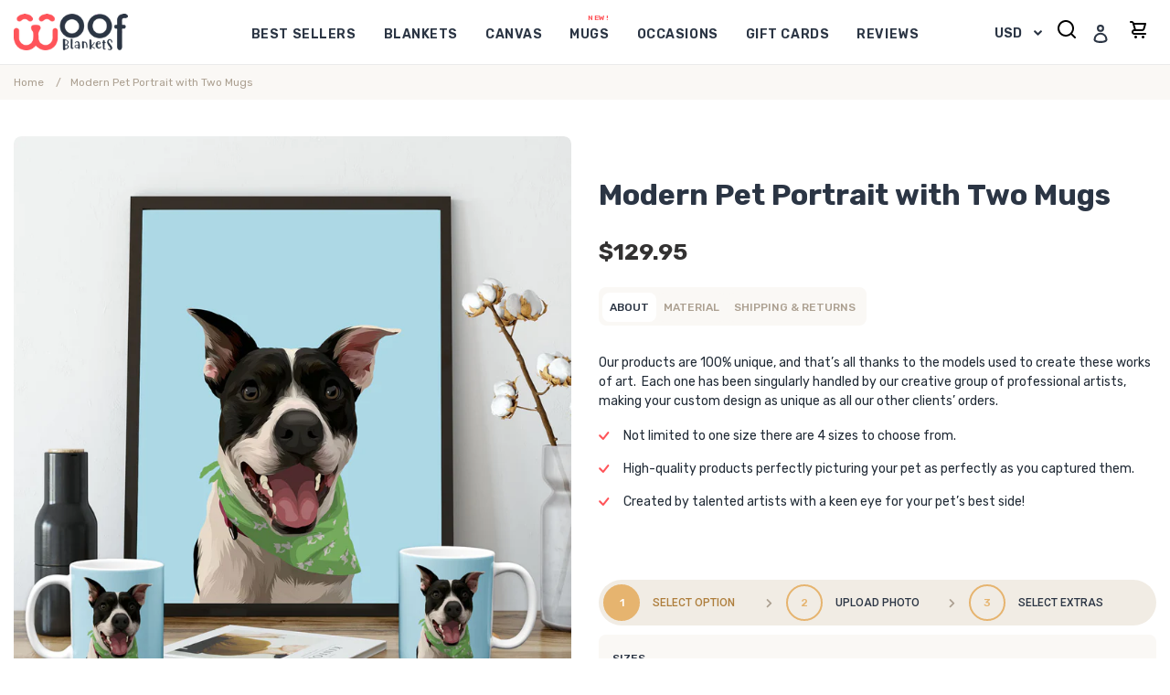

--- FILE ---
content_type: text/css
request_url: https://www.woofblankets.com/cdn/shop/t/69/assets/custom.css?v=151119588508084137731689586680
body_size: 14183
content:
@import"https://fonts.googleapis.com/css2?family=Rubik:ital,wght@0,300;0,400;0,500;0,600;0,700;0,800;0,900;1,300;1,400;1,500;1,600;1,700;1,800;1,900&display=swap";@import"https://fonts.googleapis.com/css2?family=Roboto:wght@100;300;400;500;700;900&display=swap";body{font-family:Rubik,sans-serif;font-size:20px;line-height:1.5;color:#2b3544;font-weight:400;-webkit-font-smoothing:antialiased;-moz-osx-font-smoothing:grayscale}a,button{transition:all .3s ease-in-out;-webkit-transition:all .3s ease-in-out;-moz-transition:all .3s ease-in-out;-ms-transition:all .3s ease-in-out;-o-transition:all .3s ease-in-out}input[type=text],input[type=email],input[type=url],input[type=password],input[type=search],input[type=number],input[type=tel],input[type=range],input[type=date],input[type=month],input[type=week],input[type=time],input[type=datetime],input[type=datetime-local],input[type=color],textarea{-moz-appearance:none;-webkit-appearance:none;padding:0 15px;appearance:none;border:1px solid #E6B46F;border-radius:50px;height:48px;background-color:#fff;font-size:14px;line-height:46px;color:#2b3544;width:100%;background-clip:padding-box}input[type=text]:focus,input[type=email]:focus,input[type=url]:focus,input[type=password]:focus,input[type=search]:focus,input[type=number]:focus,input[type=tel]:focus,input[type=range]:focus,input[type=date]:focus,input[type=month]:focus,input[type=week]:focus,input[type=time]:focus,input[type=datetime]:focus,input[type=datetime-local]:focus,input[type=color]:focus,textarea:focus{border-color:#ff5459;-webkit-box-shadow:none;box-shadow:none;outline:none;background-color:#fff;color:#2b3544}textarea{height:120px;padding-top:15px;line-height:1.2;resize:none;border-radius:8px}input[type=button],input[type=submit]{text-align:center;padding:8px 20px;color:#fff!important;background:#ff5459;height:48px;font-weight:600;border:0;transition:all .3s ease-in-out;-webkit-transition:all .3s ease-in-out;-moz-transition:all .3s ease-in-out;-ms-transition:all .3s ease-in-out;-o-transition:all .3s ease-in-out;cursor:pointer;display:inline-block;border-radius:50px;-moz-appearance:none;-webkit-appearance:none;appearance:none;line-height:40px;font-size:14px;text-transform:uppercase}input[type=submit]{padding:0 25px;line-height:inherit}input[type=button]:hover,input[type=submit]:hover{background:#e6b46f!important;color:#fff!important;outline:none;text-decoration:none}select{background:#faf8f5 url(/cdn/shop/t/29/assets/down_angle.svg?v=1640248051) right 10px center no-repeat!important;background-size:7px;font-size:12px;color:#2b3544;-moz-appearance:none;-webkit-appearance:none;appearance:none;height:48px;line-height:48px;border:0!important;outline:none!important;padding:0 25px 0 12px;text-transform:uppercase;border-radius:8px;font-weight:500;font-family:inherit!important}input::-webkit-input-placeholder{color:#8294b0}input::-moz-placeholder{color:#8294b0}input:-ms-input-placeholder{color:#8294b0}input::-ms-input-placeholder{color:#8294b0}input::placeholder{color:#8294b0}input[type=number]{-moz-appearance:textfield}input[type=number]::-webkit-inner-spin-button,input[type=number]::-webkit-outer-spin-button{-webkit-appearance:none;margin:0}img{max-width:100%;height:auto}img,figure{max-width:100%;margin:0;padding:0}a{color:#2b3544}a:hover{color:#ff5459}a:focus{outline:none}h1,.h1,h2,.h2,h3,.h3,h4,.h4,h5,.h5,h6,.h6{font-family:Rubik,sans-serif!important;letter-spacing:0;font-weight:700;padding:0;margin:0 0 25px}h1,.h1{font-size:64px;line-height:1.2}h2,.h2{font-size:40px;line-height:1.2}h3,.h3{font-size:32px;line-height:1.2}h4,.h4{font-size:25px;line-height:1.2;margin-bottom:20px}h5,.h5{font-size:20px;line-height:1.2;margin-bottom:10px}h6,.h6{font-size:16px;line-height:1.2;margin-bottom:10px}p{margin:0 0 20px;color:#2b3544}p:last-child{margin-bottom:0}ul,ol,li{list-style:none;margin:0;padding:0}::selection{color:#fff;background-color:#ff5459}.page-width{max-width:1310px;padding-left:15px;padding-right:15px}.site-header .site-header__mobile-nav{display:-webkit-box;display:-ms-flexbox;display:flex;-webkit-box-align:center;-ms-flex-align:center;align-items:center;-webkit-box-pack:justify;-ms-flex-pack:justify;justify-content:space-between;-ms-flex-wrap:wrap;flex-wrap:wrap}.site-header .grid__item{width:15%}.site-header #AccessibleNav{width:70%}.site-header .site-nav{margin:0}.site-header .site-nav .site-nav__link{padding:0;font-size:14px;text-transform:uppercase;line-height:1;font-weight:600;letter-spacing:.04em}.site-header .site-nav>li{margin:0 21px;position:relative;padding:10px 0}.site-header .site-nav>li:first-child{margin-left:0}.site-header .site-nav>li:first-child:after{position:absolute;content:"new!";font-weight:600;font-size:8px;line-height:1;letter-spacing:.08em;text-transform:uppercase;color:#ff5459;top:0;right:0}.site-header .site-nav>li:last-child{margin-right:0}.site-header .site-nav .site-nav__link:hover{color:#ff5459}.site-header .site-nav .site-nav__label{border-bottom:0}.common_banner .video__text-content{position:absolute;left:0;right:0;top:50%;-webkit-transform:translateY(-50%);-ms-transform:translateY(-50%);transform:translateY(-50%);text-align:left!important;padding:0}.common_banner .video__overlay{display:none}.banner_customWrapper{max-width:612px;padding:0 82px}.banner_customWrapper h2{text-shadow:none;margin-bottom:10px}.banner_customWrapper p{color:#fff;margin-bottom:35px}.bttn,.btn{display:-webkit-inline-box;display:-ms-inline-flexbox;display:inline-flex;-webkit-box-align:center;-ms-flex-align:center;align-items:center;-webkit-box-pack:center;-ms-flex-pack:center;justify-content:center;height:48px;background:#ff5459;font-weight:600;padding:0 34px;color:#fff!important;font-size:14px;letter-spacing:.04em;text-transform:uppercase;border-radius:50px}.bttn:hover,.btn:hover{background:#e6b46f}.common_banner .video__text-content .page-width{position:relative}.common_banner .video-control__play-wrapper{position:absolute;top:50%;right:23%;-webkit-transform:translateY(-50%);-ms-transform:translateY(-50%);transform:translateY(-50%);width:136px;height:136px;display:-webkit-inline-box;display:-ms-inline-flexbox;display:inline-flex;-webkit-box-align:center;-ms-flex-align:center;align-items:center;-webkit-box-pack:center;-ms-flex-pack:center;justify-content:center;border-radius:100%;margin:0;border:1px solid #FFFFFF}.common_banner .video-control__play{width:72px;height:72px;border-radius:100%;background-color:transparent!important;padding:0}.common_banner{position:relative}.mainWrap-Customlist{position:absolute;left:0;right:0;bottom:40px}.custom-listWrap ul{display:-webkit-box;display:-ms-flexbox;display:flex;-webkit-box-align:center;-ms-flex-align:center;align-items:center;-webkit-box-pack:center;-ms-flex-pack:center;justify-content:center;-ms-flex-wrap:wrap;flex-wrap:wrap;border-radius:50px;background:#0000003d;-webkit-backdrop-filter:blur(4px);backdrop-filter:blur(4px);margin-left:-5px;margin-right:-5px;padding:17px 15px}.custom-listWrap ul li{width:calc(100% / 3);padding-left:5px;padding-right:5px;display:-webkit-inline-box;display:-ms-inline-flexbox;display:inline-flex;-webkit-box-align:center;-ms-flex-align:center;align-items:center;-webkit-box-pack:center;-ms-flex-pack:center;justify-content:center;line-height:1}.custom-listWrap ul li p{font-size:12px;color:#fff;margin-bottom:0;text-transform:uppercase;font-weight:500;line-height:1}.custom-listWrap ul li span{width:14px;min-width:14px;display:inline-block;margin-right:10px}.mainWrap-Customlist,.video__text-content{transition:all .3s ease-in-out;-webkit-transition:all .3s ease-in-out;-moz-transition:all .3s ease-in-out;-ms-transition:all .3s ease-in-out;-o-transition:all .3s ease-in-out}.videoStart .mainWrap-Customlist,.video-is-playing .video__text-content,.video-is-paused .video__text-content{opacity:0;visibility:hidden}.custom-side-slider{max-height:650px;overflow:hidden}.site-footer{background-color:transparent!important;position:relative;z-index:2;margin-top:0;padding-top:115px;padding-bottom:0}.site-footer:before{position:absolute;content:"";left:0;right:0;top:0;background:url(/cdn/shop/t/29/assets/footer_shape.svg?v=1639062039) no-repeat center center;background-size:100% auto;height:135px}.site-footer__content{margin-left:-15px;margin-right:-15px;width:auto;-ms-flex-wrap:wrap;flex-wrap:wrap}.footer_imglogo{-webkit-box-flex:1;-ms-flex:1 1 25%;flex:1 1 25%;padding:0 15px}.site-footer__item{-webkit-box-flex:1;-ms-flex:1 1 20%;flex:1 1 20%}.site-footer__item.site-footer-newsletter__one-half{-webkit-box-flex:1;-ms-flex:1 1 35%;flex:1 1 35%;padding-right:15px}.footer_customImg-Wrap{padding:80px 0;background:#2b3544}.site-footer__linklist li{line-height:1;margin-bottom:20px;padding:0}.site-footer__linklist li:last-child{margin-bottom:0}.site-footer__linklist li a{font-size:14px;font-weight:400;color:#8294b0;line-height:1;text-decoration:none!important;border-bottom:0!important}.site-footer__linklist li a:hover{color:#ff5459}.custom-footerLogo-wrapper{margin-bottom:38px}.custom-footerLogo-wrapper img{max-width:124px}.site-footer__content .site-footer-item-tall{height:inherit;margin:0;padding:0;text-align:left}.site-footer__content .site-footer__copyright-content,.site-footer__content .site-footer__copyright-content a{font-size:14px;font-weight:400;color:#8294b0}.site-footer__content .site-footer__copyright-content a:hover{color:#ff5459}.site-footer__content .site-footer-item-align-right{text-align:left}.social-iconWrapper{margin-bottom:25px}.social-iconWrapper ul li{display:-webkit-inline-box;display:-ms-inline-flexbox;display:inline-flex;-webkit-box-align:center;-ms-flex-align:center;align-items:center;margin-right:8px;line-height:0}.social-iconWrapper ul li:last-child{margin-right:0}.social-iconWrapper ul li a svg{fill:#fff;transition:all .3s ease-in-out;-webkit-transition:all .3s ease-in-out;-moz-transition:all .3s ease-in-out;-ms-transition:all .3s ease-in-out;-o-transition:all .3s ease-in-out}.social-iconWrapper ul li a:hover svg{fill:#ff5459}.site-footer__item p{font-size:14px;font-weight:400;color:#8294b0!important}.site-footer__item p.h4{font-size:14px;color:#fff!important;text-transform:uppercase;font-weight:600;margin-bottom:12px}.site-footer__payment-icons{padding:0;margin-top:18px}.site-footer__newsletter .input-group{position:relative}.site-footer__item .newsletter__input{height:48px;line-height:46px;border-color:transparent;border-radius:50px;padding:0 65px 0 15px;color:#8294b0;margin-top:0;font-size:14px}.site-footer__newsletter .newsletter__submit{width:32px;height:32px;border-radius:100%;background-image:url(/cdn/shop/t/29/assets/right_arrow.svg?v=1639064148);background-color:#ff5459;background-repeat:no-repeat;background-position:center center;background-size:10px;-webkit-box-shadow:0px 2px 16px rgba(0,0,0,.08);box-shadow:0 2px 16px #00000014;padding:0;font-size:0;margin:0;border:0;line-height:0;min-height:inherit}.site-footer__newsletter .input-group__btn{position:absolute;right:8px;top:50%;-webkit-transform:translateY(-50%);-ms-transform:translateY(-50%);transform:translateY(-50%);font-size:0}.site-footer__newsletter .newsletter__submit:hover{background-color:#8294b0}.cmmn-gap{padding:80px 0}.home-2-gifts{background:-webkit-gradient(linear,left top,left bottom,from(#FAF3EF),to(rgba(196,196,196,0)));background:-o-linear-gradient(top,#FAF3EF 0%,rgba(196,196,196,0) 100%);background:linear-gradient(180deg,#faf3ef,#c4c4c400)}.home-2-gifts.cmmn-gap{padding-top:40px}.mainWrap-home2-gift{display:-webkit-box;display:-ms-flexbox;display:flex;-ms-flex-wrap:wrap;flex-wrap:wrap}.gift-headsWrap{width:65%;-webkit-box-flex:0;-ms-flex:0 0 auto;flex:0 0 auto;padding-right:15px}.gift-headsWrap h3{margin-bottom:0}.review-starWrap{width:35%;-webkit-box-flex:0;-ms-flex:0 0 auto;flex:0 0 auto}.custom-reviewWrapper,.approvedWrap{display:-webkit-inline-box;display:-ms-inline-flexbox;display:inline-flex;-webkit-box-align:center;-ms-flex-align:center;align-items:center}.custom-reviewWrapper{margin-right:12px}.custom-reviewWrapper p{font-size:14px;color:#e6b46f}.custom-reviewWrapper p span{display:inline-block;vertical-align:-4px;margin-right:8px;line-height:0}.custom-reviewWrapper p span img{max-width:116px}.approvedWrap p{font-size:14px}.approvedWrap p span{display:inline-block;vertical-align:-4px;margin-left:20px;line-height:0}.approvedWrap p span img{max-width:63px}.section-header{text-align:center;margin-bottom:0}.section-header h6{font-size:17px;line-height:1;text-transform:uppercase;color:#e6b46f;margin-bottom:20px;font-weight:500}.section-header h2{margin-bottom:40px}.home-3-get{position:relative;z-index:2}.home-3-get:after{position:absolute;content:"";background:url(/cdn/shop/t/29/assets/shape1.svg?v=1639129310) no-repeat center center;right:0;bottom:0;width:536px;height:580px;background-size:536px;z-index:-1}.index-customWrap{display:-webkit-box;display:-ms-flexbox;display:flex;-ms-flex-wrap:wrap;flex-wrap:wrap;margin-left:-20px;margin-right:-20px}.get-leftWrap{width:58%;-webkit-box-flex:0;-ms-flex:0 0 auto;flex:0 0 auto;padding:0 20px;order:2}.get-rightWrap{width:42%;-webkit-box-flex:0;-ms-flex:0 0 auto;flex:0 0 auto;padding:0 20px;order:1}.custom-cardsWrap{display:-webkit-box;display:-ms-flexbox;display:flex;-webkit-filter:drop-shadow(0px 16px 48px rgba(0,0,0,.04));filter:drop-shadow(0px 16px 48px rgba(0,0,0,.04));background:#fff;border-radius:8px;overflow:hidden;margin-bottom:24px}.custom-cardsWrap:last-child{margin-bottom:0}.left-imgWrapper{width:53%;-webkit-box-flex:0;-ms-flex:0 0 auto;flex:0 0 auto}.right-texticonWrap{width:47%;-webkit-box-flex:0;-ms-flex:0 0 auto;flex:0 0 auto;padding:36px 32px 32px}.left-imgWrapper figure img{width:100%;height:100%;-o-object-fit:cover;object-fit:cover}.left-imgWrapper figure{height:100%}.iconWrapper{display:-webkit-box;display:-ms-flexbox;display:flex;-webkit-box-align:center;-ms-flex-align:center;align-items:center;margin-bottom:12px}.iconWrapper span{width:24px;display:inline-block;margin-right:17px;line-height:0}.iconWrapper h5{width:calc(100% - 41px);font-weight:400;margin-bottom:0}.right-texticonWrap ul{margin-bottom:20px}.right-texticonWrap ul li{position:relative;padding-left:22px;font-size:15px;line-height:1;margin-bottom:15px;color:#2b3544}.right-texticonWrap ul li:last-child{margin-bottom:0}.right-texticonWrap ul li:before{position:absolute;content:"";left:0;top:5px;background:url(/cdn/shop/t/29/assets/tick.png?v=1639130000) no-repeat center center;width:8px;height:7px;background-size:8px}.right-texticonWrap .bttn{width:100%}.second-btn{background:#ff5459;color:#fff!important;height:auto;padding:12px 18px}.second-btn:hover{background:#e6b46f;color:#fff!important}.imgWrapper{margin-bottom:12px}.imgWrapper figure{width:64px;height:64px;border-radius:100%;display:-webkit-inline-box;display:-ms-inline-flexbox;display:inline-flex;-webkit-box-align:center;-ms-flex-align:center;align-items:center;-webkit-box-pack:center;-ms-flex-pack:center;justify-content:center;background:#e6b46f}.imgWrapper figure img{max-width:32px}.textWrapper h6{font-size:14px;text-transform:uppercase;letter-spacing:.04em;font-weight:600}.textWrapper p{font-size:14px;color:#aca091}.custom-rightWrpping{padding-bottom:25px;position:relative;padding-left:26px}.custom-rightWrpping:last-child{padding-bottom:0}.cus-rightWrap h3{padding-left:26px}.custom-rightWrpping:before{position:absolute;content:"";left:0;top:50px;bottom:0;background:url(/cdn/shop/t/29/assets/dot_arrow.png?v=1639136360) no-repeat center center;width:20px;height:122px;background-size:cover}.custom-rightWrpping:last-child:before{display:none}.cus-rightWrap .get_bttnWrap{margin-top:35px}.quo-imgWrapping{display:-webkit-box;display:-ms-flexbox;display:flex;-webkit-box-align:center;-ms-flex-align:center;align-items:center;-ms-flex-wrap:wrap;flex-wrap:wrap;margin-left:-15px;margin-right:-15px}.quoteWrap,.team_imgWrap{width:50%;padding-left:15px;padding-right:15px}.quoteWrap .quotes-slider__text{text-align:left!important;padding:0 45px 0 65px}.team_imgWrap figure{display:-webkit-box;display:-ms-flexbox;display:flex;-webkit-box-align:end;-ms-flex-align:end;align-items:flex-end;position:relative;width:535px;height:486px;overflow:hidden;z-index:2}.team_imgWrap figure img{max-width:400px}.team_imgWrap figure:after{position:absolute;content:"";left:44px;right:0;top:0;bottom:0;background:-o-linear-gradient(43.12deg,#F3ECE3 0%,#FAF8F5 99.99%,rgba(250,248,245,0) 100%);background:linear-gradient(46.88deg,#f3ece3,#faf8f5 99.99%,#faf8f500);border-radius:24px;z-index:-1}.Auth-textWrap{display:-webkit-box;display:-ms-flexbox;display:flex;-ms-flex-wrap:wrap;flex-wrap:wrap}.signWrap,.authWrapper{width:50%;-webkit-box-flex:0;-ms-flex:0 0 auto;flex:0 0 auto}.signWrap img{max-width:175px}.authWrapper{padding-right:50px}.authWrapper cite{font-size:20px}.authWrapper cite:before{display:none}.authWrapper span{font-size:12px;color:#aca091;display:block;margin-top:7px}.quoteWrap .rte-setting{margin-bottom:60px;font-size:20px}.home-5-limited{background:url(/cdn/shop/t/29/assets/paw_bg1.png?v=1639141929) no-repeat center center;background-size:1260px;overflow:hidden}.custom-hom5-imgtextWrap{display:-webkit-box;display:-ms-flexbox;display:flex;-ms-flex-wrap:wrap;flex-wrap:wrap;-webkit-box-align:center;-ms-flex-align:center;align-items:center;max-width:80%;margin:0 auto 35px}.all-imgWrap{-webkit-box-flex:0;-ms-flex:0 0 auto;flex:0 0 auto;width:calc(100% / 3);padding:0 5px;text-align:center}.all-imgWrap p{font-size:14px;line-height:1;letter-spacing:.04em;text-transform:uppercase;font-weight:600}.product-rows{display:-webkit-box;display:-ms-flexbox;display:flex;-ms-flex-wrap:wrap;flex-wrap:wrap;margin-left:-30px;margin-right:-30px;width:auto}.product-cols{width:calc(100% / 6);padding:0 30px}.product-cols a{display:block;border-radius:8px;overflow:hidden;-webkit-filter:drop-shadow(0px 16px 48px rgba(0,0,0,.08));filter:drop-shadow(0px 16px 48px rgba(0,0,0,.08))}.product-cols a img{width:100%;height:100%;-o-object-fit:cover;object-fit:cover;border-radius:8px}.product-cols:nth-child(6n+1){margin-top:137px}.product-cols:nth-child(6n+3){margin-top:75px}.product-cols:nth-child(6n+4){margin-top:160px}.product-cols:nth-child(6n+5){margin-top:228px}.product-cols:nth-child(6n+6){margin-top:20px}.custom-btnWrap{text-align:center}.home-6-memories{background:url(/cdn/shop/t/29/assets/paw_bg2.png?v=1639143912) no-repeat center center;background-size:cover}.left-rightWrapper{display:-webkit-box;display:-ms-flexbox;display:flex;-webkit-box-align:end;-ms-flex-align:end;align-items:flex-end;-ms-flex-wrap:wrap;flex-wrap:wrap;margin-left:-15px;margin-right:-15px;margin-bottom:40px}.lftWrap{width:58%;-webkit-box-flex:0;-ms-flex:0 0 auto;flex:0 0 auto;padding:0 15px}.rhtWrap{width:42%;-webkit-box-flex:0;-ms-flex:0 0 auto;flex:0 0 auto;padding:0 15px}.lftWrap .section-header h2{margin-bottom:0}.lftWrap .section-header{text-align:left}.msPortTab{display:-webkit-box;display:-ms-flexbox;display:flex;-webkit-box-pack:end;-ms-flex-pack:end;justify-content:flex-end;-ms-flex-wrap:wrap;flex-wrap:wrap;margin-left:-2px;margin-right:-2px}.msPortTab>li{padding:0 2px;margin-bottom:4px}.msPortTab>li>.cust-tabnavs{height:48px;display:-webkit-inline-box;display:-ms-inline-flexbox;display:inline-flex;-webkit-box-align:center;-ms-flex-align:center;align-items:center;-webkit-box-pack:center;-ms-flex-pack:center;justify-content:center;padding:12px 15px;border:2px solid #FAF8F5;border-radius:8px;position:relative;background:transparent;color:#aca091;letter-spacing:.04em;text-transform:uppercase;font-size:14px;line-height:1;font-weight:600}.msPortTab>li.active>.cust-tabnavs{background:#faf8f5;color:#e6b46f}.lbl{position:absolute;right:15px;top:4px;font-weight:600;font-size:8px;color:#ff5459;letter-spacing:.08em;text-transform:uppercase;line-height:1}.customCarousel .product-card .product-card__image-wrapper{max-width:100%!important;margin-bottom:0;border-radius:8px;overflow:hidden}.customCarousel .product-card .grid-view-item__image{max-width:100%!important;max-height:100%!important;width:100%;height:100%;-o-object-fit:cover;object-fit:cover}.customCarousel .product-card{margin:0!important;background:#fff;border-radius:8px 8px 0 0;-webkit-filter:drop-shadow(0px 8px 15px rgba(0,0,0,.06));filter:drop-shadow(0px 8px 15px rgba(0,0,0,.06))}.custom-sec-allWrap{padding:25px;-webkit-filter:drop-shadow(0px 8px 15px rgba(0,0,0,.06));filter:drop-shadow(0px 8px 15px rgba(0,0,0,.06))}.custom-sec-allWrap .product-card__title{font-size:18px;line-height:1.2;font-weight:700;letter-spacing:-.02em;display:block;text-decoration:none!important;border-bottom:0;margin-bottom:10px}.custom-sec-allWrap .proType{font-size:12px;font-weight:400;text-transform:capitalize;display:block;margin-bottom:20px}.custom-sec-allWrap .priceStarWrap{color:#e6b46f;letter-spacing:-.02em;font-size:18px;font-weight:700;margin-bottom:15px}.custom-sec-allWrap .priceStarWrap .price-item--sale,.custom-sec-allWrap .price-item{color:#e6b46f!important;letter-spacing:-.02em;font-size:18px;font-weight:700!important}.custom-sec-allWrap .price--on-sale .price-item--regular{color:#bbbec3!important;font-size:14px;font-weight:400!important;letter-spacing:0}.addCartBtn .bttn{width:100%;border:0;display:inline-block;text-align:center;line-height:48px}.customCarousel .owl-nav{text-align:center}.customCarousel .owl-nav button{display:-webkit-inline-box;display:-ms-inline-flexbox;display:inline-flex;-webkit-box-align:center;-ms-flex-align:center;align-items:center;-webkit-box-pack:center;-ms-flex-pack:center;justify-content:center;width:32px;height:32px;border-radius:100%;background:#ff5459!important;padding:0;-webkit-box-shadow:0px 2px 16px rgba(0,0,0,.08);box-shadow:0 2px 16px #00000014;margin-right:22px}.customCarousel .owl-nav button:last-child{margin-right:0}.owl-nav button span{color:#fff}.customCarousel{padding-bottom:15px;margin-left:0;margin-bottom:0}.customCarousel .owl-stage{padding-bottom:30px}.customCarousel .grid__item{padding-left:0}.customCarouse .owl-stage{padding-bottom:25px}.custom-sec-allWrap .price__badges.price__badges--listing{display:none}.mainWrap-home-8{position:relative}.custom-home8-cardsWrap{display:-webkit-box;display:-ms-flexbox;display:flex;-ms-flex-wrap:wrap;flex-wrap:wrap;-webkit-box-align:center;-ms-flex-align:center;align-items:center;padding:40px;background:-o-linear-gradient(43.12deg,#F3ECE3 0%,#FAF8F5 99.99%,rgba(250,248,245,0) 100%);background:linear-gradient(46.88deg,#f3ece3,#faf8f5 99.99%,#faf8f500);border-radius:32px}.leftside-textWrap,.rightside-btnWrap{width:50%;-webkit-box-flex:0;-ms-flex:0 0 auto;flex:0 0 auto}.rightside-btnWrap{padding-left:70px;padding-right:330px}.custhome8-imgWrap{max-width:320px;position:absolute;right:55px;bottom:0}.home-2-gifts{overflow:hidden}.image-mainWrap{margin-right:-25%}.insta-imgSlide .slick-list{margin-left:-12px;margin-right:-12px}.insta-imgSlide .slick-slide{margin-left:12px;margin-right:12px}.imglink_Wrap{position:relative;border-radius:10px;overflow:hidden}.imglink_Wrap img{width:100%}.insta_link{display:-webkit-inline-box;display:-ms-inline-flexbox;display:inline-flex;-webkit-box-align:center;-ms-flex-align:center;align-items:center;-webkit-box-pack:center;-ms-flex-pack:center;justify-content:center;min-width:117px;height:32px;background:#ffffff52;-webkit-backdrop-filter:blur(4px);backdrop-filter:blur(4px);border-radius:50px;font-size:12px;font-weight:400;color:#fff!important;position:absolute;left:8px;bottom:8px}.insta_link:hover{background:#ff545952}.mainWrap-home2-gift{margin-top:38px}.home-7-remember{background:-webkit-gradient(linear,left bottom,left top,from(#FAF8F5),to(rgba(255,255,255,0)));background:-o-linear-gradient(bottom,#FAF8F5 0%,rgba(255,255,255,0) 100%);background:linear-gradient(0deg,#faf8f5,#fff0);overflow:hidden}.remember-imgtextWrapper{display:-webkit-box;display:-ms-flexbox;display:flex;border-radius:8px;background:#fff;width:200px;overflow:hidden;transition:all .3s ease-in-out;-webkit-transition:all .3s ease-in-out;-moz-transition:all .3s ease-in-out;-ms-transition:all .3s ease-in-out;-o-transition:all .3s ease-in-out;max-height:200px;min-height:200px}.custremember-imgWrap{width:200px;-webkit-box-flex:0;-ms-flex:0 0 auto;flex:0 0 auto}.custext-overlayWrap{width:calc(100% - 200px);display:none;transition:all .3s ease-in-out;-webkit-transition:all .3s ease-in-out;-moz-transition:all .3s ease-in-out;-ms-transition:all .3s ease-in-out;-o-transition:all .3s ease-in-out;-webkit-box-flex:0;-ms-flex:0 0 auto;flex:0 0 auto;padding:25px;opacity:0;visibility:hidden}.remember-imgtextWrapper:hover{width:632px;-webkit-filter:drop-shadow(0px 8px 48px rgba(0,0,0,.06));filter:drop-shadow(0px 8px 48px rgba(0,0,0,.06))}.remember-imgtextWrapper:hover .custext-overlayWrap{width:calc(100% - 200px);display:block;opacity:1;visibility:visible}.custremember-imgWrap img{width:100%;height:100%;-o-object-fit:cover;object-fit:cover}.overlay_Wrapping .rte-setting.rte{font-size:14px}.authPlace_Wrap{display:-webkit-box;display:-ms-flexbox;display:flex;-ms-flex-wrap:wrap;flex-wrap:wrap;-webkit-box-pack:justify;-ms-flex-pack:justify;justify-content:space-between}.authnameWrapper{padding-right:15px}.authnameWrapper cite{font-size:14px;font-style:normal}.placeWrap span{display:inline-block;font-size:12px;color:#aca091}.remember_slides .slick-list{margin-left:-9px;margin-right:-9px}.remember_slides .slick-slide{margin-right:9px;margin-left:9px}.custext-overlayWrap .quote-icon{line-height:1;margin-bottom:10px}.home-7-remember .custom-btnWrap{margin-top:40px}.wrap404{display:-webkit-box;display:-ms-flexbox;display:flex;-webkit-box-align:center;-ms-flex-align:center;align-items:center;-ms-flex-wrap:wrap;flex-wrap:wrap;margin-left:-15px;margin-right:-15px}.image404{width:45%;padding:0 15px}.image404 figure img{width:100%}.text404{width:55%;padding:0 15px}.main-404textWrap h1{margin-bottom:15px}.template-page .main-content{padding-top:0}.faq_breadcrumbsWrap{padding:10px 0;background:#faf8f5}.breadcrumbs ol{display:-webkit-box;display:-ms-flexbox;display:flex;-webkit-box-align:center;-ms-flex-align:center;align-items:center;-ms-flex-wrap:wrap;flex-wrap:wrap}.breadcrumbs ol li{font-size:12px;color:#aca091;position:relative}.breadcrumbs ol li:after{content:"/";padding:0 10px}.breadcrumbs ol li:last-child:after{display:none}.breadcrumbs ol li a{color:#aca091}.breadcrumbs ol li a:hover{color:#ff5459}.faq_banner-mainWrap{position:relative}.bgimgWrap img{width:100%}.header-Wrap{position:absolute;left:0;right:0;top:50%;-webkit-transform:translateY(-50%);-ms-transform:translateY(-50%);transform:translateY(-50%)}.header-Wrap .section-header h6{color:#ff5459}.header-Wrap .section-header h2{color:#ff5459;margin-bottom:0;color:#2b3544}.mainWrap-faq-sec{max-width:805px;margin:0 auto}.faqMain{border-radius:8px;margin-bottom:8px;overflow:hidden}.faqMain:last-child{margin-bottom:0}.faqMain.active{-webkit-box-shadow:0px 8px 32px rgba(0,0,0,.04);box-shadow:0 8px 32px #0000000a}.custom-accrodian .accordion{padding:28px 60px 28px 25px;background:#faf8f5!important;white-space:normal;position:relative}.custom-accrodian .accordion:after{position:absolute;content:"\f078";font-weight:600;font-family:"Font Awesome 5 Free";top:36px;right:30px;color:#aca091;font-size:12px;line-height:1;transition:all .3s ease-in-out;-webkit-transition:all .3s ease-in-out;-moz-transition:all .3s ease-in-out;-ms-transition:all .3s ease-in-out;-o-transition:all .3s ease-in-out}.custom-accrodian .faqMain.active .accordion:after{-webkit-transform:rotate(-180deg);-ms-transform:rotate(-180deg);transform:rotate(-180deg);color:#2b3544}.custom-accrodian .accordion h4{margin:0;font-size:24px;color:#2b3544;font-weight:400}.custom-accrodian .faqMain.active .accordion{background:#fff!important}.custom-accrodian .panel{padding:0!important}.panelWrap{padding:10px 34px 28px 25px;background:#fff}.panelWrap p{font-size:15px;margin-bottom:30px}.panelWrap p:last-child{margin-bottom:0}.faq-helpWrapper{display:-webkit-box;display:-ms-flexbox;display:flex;-webkit-box-align:center;-ms-flex-align:center;align-items:center;-ms-flex-wrap:wrap;flex-wrap:wrap;margin-top:50px}.faq_titleWrap{width:calc(100% - 162px);padding-right:15px}.faq_custom-btnWrap{width:162px}.faq_custom-btnWrap .bttn{width:100%}.faq_titleWrap p{max-width:62%}.policy_box{margin-bottom:60px}.policy_box:last-child{margin-bottom:0}.policy_box p,.policy_sub_box{margin-bottom:35px}.policy_box p:last-child,.policy_sub_box:last-child{margin-bottom:0}.policy_sub_box h5{font-size:18px;letter-spacing:-.02em}.policy_box ul{padding-left:40px;margin-bottom:35px}.policy_box ul:last-child{margin-bottom:0}.policy_box ul li{padding-left:25px;margin-bottom:20px;position:relative}.policy_box ul li:last-child{margin-bottom:0}.policy_box ul li:before{position:absolute;content:"";top:12px;left:0;width:4px;height:4px;background:#2b3544;border-radius:100%}.contact-wrapper .grid .grid__item{width:100%;left:inherit!important}.contact-bothsideWrap{display:-webkit-box;display:-ms-flexbox;display:flex;-ms-flex-wrap:wrap;flex-wrap:wrap}.left-cusWrap,.right-contactWrap{width:50%}.left-cusWrap{padding-right:32px}.right-contactWrap{padding-left:32px}.left-contactWrap{padding:40px 26px 22px;background:#faf8f5;border-radius:8px}.contact_customWrap{margin-bottom:20px}.contact-wrapper .contact-form input,.contact-wrapper .contact-form textarea{background-color:transparent!important}.contact-wrapper .contact-form input::-webkit-input-placeholder,.contact-wrapper .contact-form textarea::-webkit-input-placeholder{color:#aca091}.contact-wrapper .contact-form input::-moz-placeholder,.contact-wrapper .contact-form textarea::-moz-placeholder{color:#aca091}.contact-wrapper .contact-form input:-ms-input-placeholder,.contact-wrapper .contact-form textarea:-ms-input-placeholder{color:#aca091}.contact-wrapper .contact-form input::-ms-input-placeholder,.contact-wrapper .contact-form textarea::-ms-input-placeholder{color:#aca091}.contact-wrapper .contact-form input::placeholder,.contact-wrapper .contact-form textarea::placeholder{color:#aca091}.contact-wrapper .contact-form label{font-size:14px;line-height:1;font-weight:600;letter-spacing:.04em;text-transform:uppercase;margin-bottom:10px}.contact-wrapper .contact-form button[type=submit]{width:100%;border:0!important}.customWrapper{display:-webkit-box;display:-ms-flexbox;display:flex;-ms-flex-wrap:wrap;flex-wrap:wrap;-webkit-box-align:center;-ms-flex-align:center;align-items:center;margin-bottom:16px}.customWrapper:last-child{margin-bottom:0}.cus-imgWrapping{width:48px;height:48px;border-radius:100%;display:-webkit-inline-box;display:-ms-inline-flexbox;display:inline-flex;-webkit-box-align:center;-ms-flex-align:center;align-items:center;-webkit-box-pack:center;-ms-flex-pack:center;justify-content:center;background:#e6b46f}.cus-imgWrapping img{max-width:24px}.cus-textWrapping{width:calc(100% - 48px);padding-left:14px}.cus-textWrapping p{font-size:14px;letter-spacing:.04em;text-transform:uppercase;font-weight:600;line-height:1}.cus-textWrapping p a:hover{color:#ff5459}.img-textWrap{margin-bottom:35px}.contact-socialWrap ul li{display:-webkit-inline-box;display:-ms-inline-flexbox;display:inline-flex;-webkit-box-align:center;-ms-flex-align:center;align-items:center;margin-right:11px}.contact-socialWrap ul li:last-child{margin-right:0}.contact-socialWrap ul li a{width:48px;height:48px;display:-webkit-inline-box;display:-ms-inline-flexbox;display:inline-flex;-webkit-box-align:center;-ms-flex-align:center;align-items:center;-webkit-box-pack:center;-ms-flex-pack:center;justify-content:center;background:#faf8f5;border-radius:100%}.contact-socialWrap ul li a:hover{background:#ff5459}.contact-socialWrap ul li a svg{fill:#2b3544;transition:all .3s ease-in-out;-webkit-transition:all .3s ease-in-out;-moz-transition:all .3s ease-in-out;-ms-transition:all .3s ease-in-out;-o-transition:all .3s ease-in-out}.contact-socialWrap ul li a:hover svg{fill:#fff}.contact-bottomWrapper{display:-webkit-box;display:-ms-flexbox;display:flex;-webkit-box-align:center;-ms-flex-align:center;align-items:center;-ms-flex-wrap:wrap;flex-wrap:wrap;padding:25px;background:#2b3544;border-radius:32px}.bottom-headWrap{width:calc(100% - 145px);padding-right:15px}.bottom-headWrap h3{margin-bottom:0;color:#fff}.contactcust-btnWrap{width:145px}.contactcust-btnWrap .bttn{width:100%}.template-article .main-content{padding-top:0}.faq_banner-mainWrap.article-bgimg{background:url(/cdn/shop/t/29/assets/inner_banner.jpg?v=1639559037) no-repeat top center;background-size:cover;min-height:536px}.article-bgimg .header-Wrap{position:relative;left:inherit;right:inherit;top:inherit;-webkit-transform:none;-ms-transform:none;transform:none}.article-bgimg .section-header{max-width:850px;margin:0 auto}.dateWrap{margin-bottom:20px;font-size:14px}.article-socialWrap{display:-webkit-box;display:-ms-flexbox;display:flex;-webkit-box-pack:center;-ms-flex-pack:center;justify-content:center;align-items:center;font-size:14px;margin-left:10px}.article-socialWrap ul{margin-left:16px}.article-socialWrap ul li{display:-webkit-inline-box;display:-ms-inline-flexbox;display:inline-flex;-webkit-box-align:center;-ms-flex-align:center;align-items:center;margin-right:4px}.article-socialWrap ul li:last-child{margin-right:0}.article-socialWrap ul li a{font-size:0;line-height:0;padding:0;border:0;display:inline-block;margin-bottom:0}.article-socialWrap ul li a svg{fill:#2b3544;transition:all .3s ease-in-out;-webkit-transition:all .3s ease-in-out;-moz-transition:all .3s ease-in-out;-ms-transition:all .3s ease-in-out;-o-transition:all .3s ease-in-out}.article-socialWrap ul li a:hover svg{fill:#ff5459}.article-cuscontWrap{position:relative;margin-top:-300px}.article-cuscontWrap .grid{max-width:850px;margin:0 auto}.article-cuscontWrap .grid .grid__item{padding:0;width:100%;left:inherit}.blog_wrap{margin-bottom:48px}.blog_wrap:last-child{margin-bottom:0}.blog_imgWrap{border-radius:8px;overflow:hidden;margin-bottom:40px;line-height:0}.blog_imgWrap img{width:100%}.blog_wrap h3 strong{font-weight:700}.mainArticleWrap{padding-bottom:80px}.article_rnews .section-header{text-align:left}.an_rnews{display:-webkit-box;display:-ms-flexbox;display:flex;-ms-flex-wrap:wrap;flex-wrap:wrap;margin-left:-20px;margin-right:-20px}.ars{width:calc(100% / 3);-webkit-box-flex:0;-ms-flex:0 0 auto;flex:0 0 auto;padding:0 20px}.arsfoot{position:relative}.arslist__date{position:absolute;left:16px;top:16px;letter-spacing:.08em;text-transform:uppercase;font-weight:600;font-size:8px;line-height:1;height:20px;display:-webkit-inline-box;display:-ms-inline-flexbox;display:inline-flex;-webkit-box-align:center;-ms-flex-align:center;align-items:center;-webkit-box-pack:center;-ms-flex-pack:center;justify-content:center;padding:0 8px;background:#fff;border-radius:50px;margin-bottom:0;z-index:2}.imglinks{display:block;border-radius:8px;overflow:hidden;line-height:0}.imglinks img{width:100%}.arslist{padding-top:20px}.arslist__title{letter-spacing:-.02em;font-size:18px;font-weight:600;line-height:1.1;margin-bottom:20px}.arslist p{font-size:14px}.arslist__readmore{margin-top:25px}.arslist__readmore .bttn{border:0;background:#2b3544}.arslist__readmore .bttn:hover{background:#ff5459}.people-speak{background:#faf8f5}.custom-imgWrap{width:50%;padding:0 15px}.custom-imgWrap figure{border-radius:24px;overflow:hidden}.custom-imgWrap figure img{width:100%}.custom-people .quoteWrap .quotes-slider__text{padding:0 110px 0 0}.trending-products .section-header{text-align:left}.template-blog .main-content{padding-top:0}.list-sec-cards{display:-webkit-box;display:-ms-flexbox;display:flex;-webkit-box-align:center;-ms-flex-align:center;align-items:center;-ms-flex-wrap:wrap;flex-wrap:wrap;background:#faf8f5;border-radius:8px;overflow:hidden}.leftWrap-textList{padding:65px 128px 65px 40px;width:50%;-webkit-box-flex:0;-ms-flex:0 0 auto;flex:0 0 auto}.rightWrap-imgList{width:50%;-webkit-box-flex:0;-ms-flex:0 0 auto;flex:0 0 auto;line-height:0}.rightWrap-imgList a{display:block;width:100%;height:100%}.rightWrap-imgList a img{width:100%;height:100%;-o-object-fit:cover;object-fit:cover}.custextWrap .arslist__readmore .bttn{background:#ff5459}.custextWrap .arslist__readmore .bttn:hover{background:#e6b46f}.imglinks .article__grid-image-container{margin-bottom:0;border-radius:8px;overflow:hidden}.msPortTab>li>.cust-tabnavs:hover{background:#faf8f5;color:#e6b46f}.newsletter{padding:35px 25px 30px;background:#faf8f5;border-radius:8px}.newsletter h3{margin-bottom:15px}.newsletter p{font-size:14px;color:#aca091;margin-bottom:15px}.newsletter form.contact-form{max-width:100%;margin-bottom:30px}.newsletter form.contact-form .input-group{position:relative}.newsletter form.contact-form .input-group__field{height:48px;line-height:46px;border-color:transparent;border-radius:50px;padding:0 65px 0 15px;color:#aca091;margin:0;font-size:14px;background-color:transparent!important;border-color:#aca091}.newsletter form.contact-form .input-group__field:focus{border-color:#ff5459}.newsletter form.contact-form .input-group__btn{position:absolute;right:8px;top:50%;-webkit-transform:translateY(-50%);-ms-transform:translateY(-50%);transform:translateY(-50%);font-size:0}.newsletter form.contact-form .btn{width:32px;height:32px;border-radius:100%;background-image:url(/cdn/shop/t/29/assets/right_arrow.svg?v=1639064148);background-color:#ff5459;background-repeat:no-repeat;background-position:center center;background-size:10px;padding:0;font-size:0;margin:0;border:0;line-height:0;min-height:inherit}.newsletter form.contact-form .input-group__field::-webkit-input-placeholder{color:#aca091}.newsletter form.contact-form .input-group__field::-moz-placeholder{color:#aca091}.newsletter form.contact-form .input-group__field:-ms-input-placeholder{color:#aca091}.newsletter form.contact-form .input-group__field::-ms-input-placeholder{color:#aca091}.newsletter form.contact-form .input-group__field::placeholder{color:#aca091}.newsletter form.contact-form .btn:hover{background-color:#e6b46f}.newsletter ul li{display:block;margin-bottom:10px}.newsletter ul li:last-child{margin-bottom:0}.newsletter ul li a{display:inline-flex;-webkit-box-align:center;-ms-flex-align:center;align-items:center;height:35px;padding:0 5px;border-radius:50px;background:#2b3544;color:#fff!important;font-size:12px;font-weight:500;text-transform:uppercase;line-height:1;min-width:126px}.newsletter ul li a span{margin-right:10px;line-height:0}.newsletter ul li a span svg{fill:#fff}.newsletter ul li a:hover{background:#ff5459}.blog-listmainWrap{padding-top:16px}.blog-templateWrap .grid{margin-bottom:0}.pagination li .btn{width:40px;height:40px;line-height:1;border-radius:100%;background:#ff5459;padding:0;border:0;display:-webkit-inline-box;display:-ms-inline-flexbox;display:inline-flex;-webkit-box-align:center;-ms-flex-align:center;align-items:center;-webkit-box-pack:center;-ms-flex-pack:center;justify-content:center}.pagination .icon{fill:#fff}.pagination__text{font-size:16px;padding:0 15px}.custom_headerlogo{display:none}.labelWrap{position:absolute;top:8px;left:8px;z-index:2}.labelWrap ul li{font-weight:600;font-size:16px;line-height:1;letter-spacing:.08em;text-transform:uppercase;color:#fff;display:-webkit-box;display:-ms-flexbox;display:flex;margin-bottom:4px}.labelWrap ul li:last-child{margin-bottom:0}.labelWrap ul li>span{display:-webkit-inline-box;display:-ms-inline-flexbox;display:inline-flex;-webkit-box-align:center;-ms-flex-align:center;align-items:center;-webkit-box-pack:center;-ms-flex-pack:center;justify-content:center;height:20px;padding:0 4px;border-radius:4px}.labelWrap ul li>span.label_new{background:#13c63a}.labelWrap ul li>span.label_discount{background:#ff5459}.labelWrap ul li>span.label_limited{background:#e6b46f}.custNav li{margin-bottom:12px;padding-left:42px;position:relative}.custNav li:before{position:absolute;content:"\f054";font-weight:600;font-family:"Font Awesome 5 Free";font-size:8px;color:#2b3544;top:8px;left:0;width:24px;height:24px;border-radius:100%;background:#faf8f5;-webkit-box-shadow:0px 2px 16px rgba(0,0,0,.08);box-shadow:0 2px 16px #00000014;display:-webkit-inline-box;display:-ms-inline-flexbox;display:inline-flex;-webkit-box-align:center;-ms-flex-align:center;align-items:center;-webkit-box-pack:center;-ms-flex-pack:center;justify-content:center}.custNav li:last-child{margin-bottom:0}.custNav li a{font-size:14px;line-height:1}.megaLink{display:-webkit-inline-box;display:-ms-inline-flexbox;display:inline-flex}.mainMegaWrap .navLink{margin-bottom:20px}.cstm-nav-image-wrapper{display:-webkit-box;display:-ms-flexbox;display:flex;-ms-flex-wrap:wrap;flex-wrap:wrap;margin-left:-8px;margin-right:-8px}.cstm-one{width:25%;padding:0 8px;-webkit-box-flex:0;-ms-flex:0 0 auto;flex:0 0 auto}.main-navWrap{display:block;position:absolute;top:100%;left:0;right:0;z-index:99;padding:42px 34px 50px;background:#fff;opacity:0;visibility:hidden;transition:all .3s ease-in-out;-webkit-transition:all .3s ease-in-out;-moz-transition:all .3s ease-in-out;-ms-transition:all .3s ease-in-out;-o-transition:all .3s ease-in-out}.cstm-btn-wrapper{position:absolute;left:0;right:0;bottom:0}.cstm-btn-wrapper .btn{width:100%;border-radius:0}.site-header .site-header__mobile-nav{position:static}.site-header #AccessibleNav{display:-webkit-box;display:-ms-flexbox;display:flex;-ms-flex-wrap:wrap;flex-wrap:wrap;-webkit-box-align:center;-ms-flex-align:center;align-items:center;-webkit-box-pack:center;-ms-flex-pack:center;justify-content:center}.menuItem:hover .main-navWrap{opacity:1;visibility:visible}.site-header .menuItem>.menuLinks_mainWrap>.menuLinks{padding:0;font-size:14px;text-transform:uppercase;line-height:1;font-weight:600;letter-spacing:.04em}.site-header .menuItem{margin:0 21px;padding:20px 0}.site-header .menuItem:first-child{margin-left:0}.site-header .menuItem .menuLinks_mainWrap{position:relative}.site-header .menuItem .menuLinks_mainWrap.NewLable:after{position:absolute;content:"new!";font-weight:600;font-size:8px;line-height:1;letter-spacing:.08em;text-transform:uppercase;color:#ff5459;top:-4px;right:0}.site-header .menuItem:last-child{margin-right:0}.site-header .menuItem>.menuLinks_mainWrap>.menuLinks:hover{color:#ff5459}.site-header .menuItem .megaLink>span:first-child{width:24px;min-width:24px;margin-right:17px;line-height:0;display:inline-block}.site-header .menuItem .main-navWrap .navImgWrap{margin-bottom:32px}.site-header .cstm-one .btn{font-size:12px;padding:0 76px;letter-spacing:0}.site-header .cstm-one .btn:hover{background:#ff5459;color:#fff!important}.megaLink{font-weight:400;line-height:1;-webkit-box-align:center;-ms-flex-align:center;align-items:center}.megaLink:hover,.custNav li a:hover{color:#ff5459}.cstm-btn-wrapper .btn>span{display:-webkit-inline-box;display:-ms-inline-flexbox;display:inline-flex;-webkit-box-align:center;-ms-flex-align:center;align-items:center;-webkit-box-pack:center;-ms-flex-pack:center;justify-content:center;width:32px;height:32px;border-radius:100%;margin-left:15px;background:#2b3544;transition:all .3s ease-in-out;-webkit-transition:all .3s ease-in-out;-moz-transition:all .3s ease-in-out;-ms-transition:all .3s ease-in-out;-o-transition:all .3s ease-in-out}.cstm-btn-wrapper .btn:hover{background:#e6b46f}.cstm-btn-wrapper .btn:hover>span{background:#ff5459}.blog-templateWrap .grid--blog{display:-webkit-box;display:-ms-flexbox;display:flex;-ms-flex-wrap:wrap;flex-wrap:wrap;margin-left:-20px;margin-right:-20px}.blog-templateWrap .grid--blog .grid__item{padding-left:20px;padding-right:20px;float:none}.mobile-copyright{-webkit-box-flex:1;-ms-flex:1 1 100%;flex:1 1 100%;text-align:center!important;display:none}.blog-templateWrap .grid--blog .grid__item{margin-bottom:80px}.blog-templateWrap .grid--blog .grid__item .article__grid-meta{margin-bottom:0}.template-404 .main-content{padding-top:0}.image404 figure img{max-width:600px}.blanket-wrapper .cstm-one{width:calc(100% / 6)}.supplier_class{display:block;position:relative}.nav-link-wrapper{position:relative;border-radius:8px;overflow:hidden}.nav-link-wrapper:before{position:absolute;content:"";top:0;left:0;right:0;bottom:0;z-index:1;background:-o-linear-gradient(top,rgba(43,53,68,0) 0%,rgba(100,108,119,.48) 67.19%,#2B3544 100%);background:-webkit-gradient(linear,left top,left bottom,from(rgba(43,53,68,0)),color-stop(67.19%,rgba(100,108,119,.48)),to(#2B3544));background:linear-gradient(180deg,#2b354400,#646c777a 67.19%,#2b3544)}.nav-link-wrapper img{width:100%}.cstm-cs{position:absolute;left:0;right:0;bottom:15px;padding:0 80px 0 15px;z-index:2}.cstm-cs:after{position:absolute;content:"";right:15px;top:50%;-webkit-transform:translateY(-50%);-ms-transform:translateY(-50%);transform:translateY(-50%);width:32px;height:32px;border-radius:100%;background-color:#ff5459;background-image:url(/cdn/shop/t/29/assets/right_whte.svg?v=1640089243);background-repeat:no-repeat;background-position:center center;background-size:7px;-webkit-box-shadow:0px 2px 16px rgba(0,0,0,.08);box-shadow:0 2px 16px #00000014}.cstm-cs h5{margin-bottom:0;font-size:18px;line-height:1.2;letter-spacing:-.02em;color:#fff}.page-thanks .main-404textWrap{padding-right:100px}.thnk-frm{padding-top:35px}.thnk-frm form{display:-webkit-box;display:-ms-flexbox;display:flex;-ms-flex-wrap:wrap;flex-wrap:wrap;margin-left:-15px;margin-right:-15px}.thnk-frm form .form-group{width:50%;padding:0 15px!important}.thnk-frm form .form-group.field-first-name{width:100%}.thnk-frm form label{color:#2b3544!important;font-size:14px;line-height:1;font-weight:600;letter-spacing:.04em;text-transform:uppercase;margin-bottom:10px}.thnk-frm form .form-group.fb-select{width:100%}.thnk-frm form .form-group.fb-select select{background-color:#fff!important;border:1px solid #aca091!important;border-radius:50px;color:#aca091}.thnk-frm form .form-group input{border-color:#aca091}.thnk-frm form .form-group input::-webkit-input-placeholder{color:#aca091}.thnk-frm form .form-group input::-moz-placeholder{color:#aca091}.thnk-frm form .form-group input:-ms-input-placeholder{color:#aca091}.thnk-frm form .form-group input::-ms-input-placeholder{color:#aca091}.thnk-frm form .form-group input::placeholder{color:#aca091}.thnk-frm form .form-group.fb-submit,.thnk-frm form .form-group.fb-submit .bttn{width:100%}#aaa-form-builder .aaaformbuilder_form .bttn:hover{background-color:#e6b46f!important}.thnk-frm form .aaa_form_builder_date_picker.form-control{padding-right:44px;background-image:url(/cdn/shop/t/29/assets/calndr.svg?v=1640094880);background-repeat:no-repeat;background-position:right 15px center;background-size:16px}.smsbump-sub-form.form-animals-pets-namespace #subscriptionForm div[type=button].cw-btn-primary{border-radius:50px!important}.smsbump-sub-form.form-animals-pets-namespace #subscriptionForm div[type=button].cw-btn-primary:hover{background:#e6b46f!important}.rte .h3,.rte .h4,.rte .h5,.rte .h6,.rte h1,.rte h2,.rte h3,.rte h4,.rte h5,.rte h6{margin-top:0}.collectionsWrap .grid-view-item.product-card .swatches-type-collections{margin:0;padding:5px 25px}.collectionsWrap .grid-view-item.product-card .swatch-single,.collectionsWrap .grid-view-item.product-card ul.swatch-view{margin:0}.customCarousel .grid-view-item.product-card{margin:0!important}.social-iconWrapper ul{text-align:left}.social-iconWrapper ul li{padding:0}.template-collection .main-content{padding-top:0}.collection-banner .cust-collection{position:absolute;left:0;right:0;top:50%;-webkit-transform:translateY(-50%);-ms-transform:translateY(-50%);transform:translateY(-50%)}.collection-banner .left-collection{max-width:520px}.collection-banner .collection-mainWrap{position:relative}.collection-banner .right-btnWrap{position:absolute;right:0;top:50%;-webkit-transform:translateY(-50%);-ms-transform:translateY(-50%);transform:translateY(-50%)}.faq_banner-mainWrap h2{margin-bottom:6px}.left-textWrap h2 span{display:block;font-size:50px;color:#fff;line-height:1;margin:15px 0}.left-textWrap h2 span strong{display:inline-block;padding:16px 20px;font-weight:700;background:#ff5459;border-radius:8px}.col-mainWrap{display:-webkit-box;display:-ms-flexbox;display:flex;-ms-flex-wrap:wrap;flex-wrap:wrap;-webkit-box-align:center;-ms-flex-align:center;align-items:center;margin-left:-5px;margin-right:-5px}.col-mainWrap .img-textWrap{margin-bottom:0;-webkit-box-pack:center;-ms-flex-pack:center;justify-content:center;width:calc(100% / 3);padding:0 5px}.collection-bottom .bottomWrapper{padding:20px 0;background:#e7cfab}.col-mainWrap .customWrapper{max-width:60%;margin:0 auto}.template-product .social-sharing,.block-content{display:none}.collection_sec .filters-toolbar__item-wrapper .filters-toolbar__item-child{display:-webkit-inline-box;display:-ms-inline-flexbox;display:inline-flex;-webkit-box-align:center;-ms-flex-align:center;align-items:center;-ms-flex-wrap:wrap;flex-wrap:wrap;background:#faf8f5;border-radius:8px;padding:0 18px}.collection_sec .filters-toolbar-wrapper{margin-bottom:30px;border:0!important}.collection_sec .filters-toolbar__item-wrapper .filters-toolbar__input{height:48px}.filters-toolbar__label{color:#aca091;font-family:inherit;font-weight:500;text-transform:uppercase;font-size:12px;line-height:1;margin-bottom:0;width:calc(100% - 135px);padding-right:17px;-webkit-box-flex:0;-ms-flex:0 0 auto;flex:0 0 auto}.collection_sec .filters-toolbar__item-wrapper{-webkit-box-pack:justify;-ms-flex-pack:justify;justify-content:space-between}.collection_sec .filters-toolbar__item-wrapper .filters-toolbar__input-wrapper{width:135px;-webkit-box-flex:0;-ms-flex:0 0 auto;flex:0 0 auto}.collection_sec .filters-toolbar__item-wrapper .filters-toolbar__label.select-label[for=SortBy]{padding-left:20px;position:relative}.collection_sec .filters-toolbar__item-wrapper .filters-toolbar__label.select-label[for=SortBy]:before{position:absolute;content:"";left:0;top:50%;-webkit-transform:translateY(-50%);-ms-transform:translateY(-50%);transform:translateY(-50%);background-image:url(/cdn/shop/t/29/assets/sort.svg?v=1640249178);background-repeat:no-repeat;background-position:center center;background-size:12px;width:12px;height:12px}.collection_sec .filters-toolbar__item.filters-toolbar__item--count{display:none}.collection_grid{display:-webkit-box;display:-ms-flexbox;display:flex;-ms-flex-wrap:wrap;flex-wrap:wrap;margin-left:-15px;margin-right:-15px;margin-bottom:0;overflow:inherit}.collection_grid .grid__item{padding:0 15px;float:none;margin-bottom:65px;margin-top:0}.collection_grid .product-card{margin:0!important;background:#fff;-webkit-filter:drop-shadow(0px 8px 48px rgba(0,0,0,.06));filter:drop-shadow(0px 8px 48px rgba(0,0,0,.06));border-radius:8px}.collection_grid .product-card .product-card__image-wrapper{max-width:100%!important;margin:0!important;border-radius:8px 8px 0 0;overflow:hidden}.collection_grid .product-card .grid-view-item__image{max-width:100%!important;max-height:100%!important;width:100%;height:100%;-o-object-fit:cover;object-fit:cover}.collection_grid .product-card .swatches-type-collections{margin:0;padding:5px 25px}.collection_grid .product-card .swatch-single,.collection_grid .product-card ul.swatch-view{margin:0}.collection_grid .grid-view-item.product-card{margin:0!important}.meta-headWrap.section-header{padding-top:50px;position:relative}.meta-headWrap.section-header:before{position:absolute;content:"";left:50%;top:0;-webkit-transform:translateX(-50%);-ms-transform:translateX(-50%);transform:translate(-50%);background:url(/cdn/shop/t/29/assets/diamond.svg?v=1640255244) no-repeat center center;width:33px;height:30px;background-size:33px}.custom-metafields .meta-product{display:-webkit-box;display:-ms-flexbox;display:flex;-webkit-box-align:center;-ms-flex-align:center;align-items:center;-ms-flex-wrap:wrap;flex-wrap:wrap;padding:30px;background:#faf8f5;border-radius:32px}.custom-metafields .featured_img{width:50%;padding-right:15px}.custom-metafields .featured_img>a{display:block;border-radius:16px;overflow:hidden;line-height:0}.custom-metafields .featured_img>a>img{width:100%}.custom-metafields .rightmetaWrap{width:50%;padding-left:15px}.tag_discount.labelWrap{position:static;margin-bottom:12px}.tag_discount.labelWrap ul li{display:-webkit-inline-box;display:-ms-inline-flexbox;display:inline-flex;-webkit-box-align:center;-ms-flex-align:center;align-items:center;margin-right:2px}.frd_prd_review{margin-bottom:12px}.frd_prd_review .loox-rating .loox-icon{color:#e6b46f}.frd_prd_review .loox-rating{color:#e6b46f;font-weight:400;font-size:14px;font-family:inherit;line-height:1}.frd_prd_sort_desc p{font-size:14px}.frd_prd_sort_desc ul li{font-size:14px;line-height:1.2;padding-left:27px;position:relative;margin-bottom:20px}.frd_prd_sort_desc ul li:last-child{margin-bottom:0}.frd_prd_sort_desc ul li:before{position:absolute;content:"";left:0;top:3px;background:url(/cdn/shop/t/29/assets/red_tick.svg?v=1640255252) no-repeat center center;width:12px;height:9px;background-size:12px}.frd_prd_price{font-size:32px;line-height:1.2;font-weight:700;color:#e6b46f;margin-bottom:30px}.frd_prd_price span{display:inline-block}.frd_prd_price .compare_price{font-weight:400;color:#bbbec3;text-decoration:line-through;padding-left:12px}.frd_prd_price .compare_price span{text-decoration:line-through}.main-reviewWrap{display:-webkit-box;display:-ms-flexbox;display:flex;-ms-flex-wrap:wrap;flex-wrap:wrap;margin-left:-15px;margin-right:-15px}.review-rates{width:50%;padding-left:15px;padding-right:15px;-webkit-box-flex:0;-ms-flex:0 0 auto;flex:0 0 auto}.all-reviewWrapper{padding:40px 30px 30px;background:#faf8f5;border-radius:24px;text-align:center;min-height:252px}.all-reviewWrapper h2{font-size:64px;line-height:1.2;color:#e6b46f}.all-reviewWrapper .review-wrapping,.all-reviewWrapper p{font-size:14px;margin-bottom:20px;color:#e6b46f;font-weight:400}.all-reviewWrapper h5{font-size:18px;margin-bottom:0}.top_custom_filter .block-sidebar{display:-webkit-box;display:-ms-flexbox;display:flex;-ms-flex-wrap:wrap;flex-wrap:wrap;margin-left:-4px;margin-right:-4px}.top_custom_filter .block-sidebar>.widget{width:95px;min-width:95px;padding:0 4px}.top_custom_filter .block-sidebar>.widget.number-of-pets{width:150px;min-width:150px}.cutom-reviewWrapper.cmmn-gap{padding-top:0}.custom-metafields.cmmn-gap{padding-bottom:30px}.top_custom_filter{display:flex;flex-wrap:wrap}.first_filter,.second_filter{display:-webkit-inline-box;display:-ms-inline-flexbox;display:inline-flex;-webkit-box-align:center;-ms-flex-align:center;align-items:center}.first_filter{margin-right:10px;padding:0 8px;background:#faf8f5;border-radius:8px}.second_filter{padding:0 8px;background:#faf8f5;border-radius:8px}.block_wid_cnt_wrap{font-size:12px;color:#2b3544;border:0!important;text-transform:uppercase;font-weight:500;font-family:inherit!important;display:inline-block;position:relative;cursor:pointer;width:100%}.widget-title{background:#faf8f5 url(/cdn/shop/t/29/assets/down_angle.svg?v=1640248051) right 10px center no-repeat!important;background-size:7px;height:48px;line-height:48px;padding:0 25px 0 12px;display:inline-block;border-radius:8px;width:100%}.widget-title strong{font-weight:500}.block_wid_cnt_wrap .block-content{position:absolute;left:0;right:0;top:100%;z-index:5;background:#fff;min-width:180px;-webkit-box-shadow:0px 0px 15px 0px rgba(0,0,0,.1);box-shadow:0 0 15px #0000001a}.widget .block-content ul{padding:10px}.widget .block-content ul>li{font-size:12px;line-height:1;margin-bottom:10px;padding-left:12px;position:relative;font-weight:400}.widget .block-content ul>li:last-child{margin-bottom:0}.widget .block-content ul>li a{line-height:1;display:inline-block}.widget .block-content ul>li.active_collection a,.widget .block-content ul>li a:hover{color:#e6b46f}.widget .block-content ul>li .match_tag_itm,.widget .block-content ul>li .clear_txt{position:absolute;left:0;top:0}.widget-titles_wrap{display:-webkit-box;display:-ms-flexbox;display:flex;-ms-flex-wrap:wrap;flex-wrap:wrap;-webkit-box-align:center;-ms-flex-align:center;align-items:center;margin-left:-4px;margin-right:-4px;padding:4px 0;background:#faf8f5;border-radius:8px}.widget-items{width:120px;min-width:120px;padding:0 4px}.widget-titles{position:relative;font-size:12px;color:#2b3544;text-transform:uppercase;font-weight:500;font-family:inherit!important;width:100%}.widget-titles>span{display:inline-block;width:16px;position:absolute;left:8px;top:50%;-webkit-transform:translateY(-50%);-ms-transform:translateY(-50%);transform:translateY(-50%);line-height:0}.widget-titles>span svg{fill:#2b3544;transition:all .3s ease-in-out;-webkit-transition:all .3s ease-in-out;-moz-transition:all .3s ease-in-out;-ms-transition:all .3s ease-in-out;-o-transition:all .3s ease-in-out}.widget-titles a{height:40px;display:-webkit-inline-box;display:-ms-inline-flexbox;display:inline-flex;-webkit-box-align:center;-ms-flex-align:center;align-items:center;padding:0 14px 0 38px;color:#2b3544;width:100%;border-radius:8px;background:#faf8f5}.widget-titles.active_first a,.widget-titles a:hover{background:#fff;color:#e6b46f}.widget-titles.active_first>span svg,.widget-titles a:hover~span svg{fill:#e6b46f}.review-wrapping>span{display:inline-block;vertical-align:4px;margin-left:8px}.template-collection .pagination{padding-top:0}.pagination li .btn:hover{background:#e6b46f}.custom-sec-allWrap .loox-rating{font-size:14px;line-height:1;color:#e6b46f;font-weight:400;margin-bottom:6px}.custom-sec-allWrap .loox-rating .loox-icon{color:#e6b46f}.template-cart .main-content{padding-top:0}.cart-section .empty-page-content{padding:0}.btn.cart__continue-btn:hover{background:#e6b46f}.site-header .site-header__logo{margin:0}.navigationMain{position:relative;z-index:999}.navigationMain.stickyHead{position:fixed;top:0;left:0;right:0;z-index:99;animation:slide-down .7s;-ms-animation:slide-down .7s;-webkit-animation:slide-down .7s}@-webkit-keyframes slide-down{0%{opacity:0;transform:translateY(-100%);-moz-transform:translateY(-100%);-webkit-transform:translateY(-100%);-o-transform:translateY(-100%);-ms-transform:translateY(-100%)}to{opacity:.9;transform:translateY(0);-moz-transform:translateY(0);-webkit-transform:translateY(0);-o-transform:translateY(0);-ms-transform:translateY(0)}}@keyframes slide-down{0%{opacity:0;transform:translateY(-100%);-moz-transform:translateY(-100%);-webkit-transform:translateY(-100%);-o-transform:translateY(-100%);-ms-transform:translateY(-100%)}to{opacity:.9;transform:translateY(0);-moz-transform:translateY(0);-webkit-transform:translateY(0);-o-transform:translateY(0);-ms-transform:translateY(0)}}.sidenav{position:absolute;top:100%;left:0;right:0;background-color:#fff;-webkit-transition:.5s;-o-transition:.5s;transition:.5s;overflow:hidden}.sidenav .closeNav{position:absolute;top:0;right:25px;z-index:1}.sidenav .innerMenu{padding:15px 15px 40px}.sidenav .site-nav{position:relative;padding:30px 0 20px;text-align:left;margin:0}.sidenav .site-nav li{display:block}.sidenav .site-nav a{padding:8px 20px 8px 0;font-size:22px}.template-product .main-content{padding-top:0}.product-single .videos-slider-2 .bs-overlay{border-radius:8px;overflow:hidden}.product-single .videos-slider-2 img{width:100%;border-radius:8px}.product-single .price__sale{font-size:32px}.product-single .price__sale .price-item--sale{color:#e6b46f;font-weight:700}.product-single .price--on-sale .price-item--regular{color:#bbbec3;font-weight:400}.product-single .msPortTab{-webkit-box-pack:stretch;-ms-flex-pack:stretch;justify-content:stretch;background:#faf8f5;border-radius:8px;padding:4px}.product-single .msPortTab{-webkit-box-pack:stretch;-ms-flex-pack:stretch;justify-content:stretch;background:#faf8f5;border-radius:8px;display:-webkit-inline-box;display:-ms-inline-flexbox;display:inline-flex;padding:4px}.product-single .msPortTab li a{border-radius:8px;height:32px;display:-webkit-inline-box;display:-ms-inline-flexbox;display:inline-flex;-webkit-box-align:center;-ms-flex-align:center;align-items:center;-webkit-box-pack:center;-ms-flex-pack:center;justify-content:center;background:#faf8f5;font-weight:500;font-size:12px;color:#aca091;padding:0 8px;text-transform:uppercase}.product-single .msPortTab li a strong{font-weight:500}.product-single .msPortTab li.active a{color:#2b3544;background:#fff}.product-single .msPortTab li{background:transparent!important}.product-single .price__pricing-group{margin-bottom:20px}.product-single p{font-size:14px}.product-single .msPortTab-content{padding-top:30px}.product-single .msPortTab-content ul li{font-size:14px;line-height:1.2;padding-left:27px;position:relative;margin-bottom:20px}.product-single .msPortTab-content ul li:before{position:absolute;content:"";left:0;top:3px;background:url(/cdn/shop/t/29/assets/red_tick.svg?v=1640255252) no-repeat center center;width:12px;height:9px;background-size:12px}.cust-s1pro{display:-webkit-box;display:-ms-flexbox;display:flex;-webkit-box-pack:justify;-ms-flex-pack:justify;justify-content:space-between;padding:5px;border-radius:50px;background:#f1ece4}.cust-s1pro li{display:-webkit-inline-box;display:-ms-inline-flexbox;display:inline-flex;-webkit-box-align:center;-ms-flex-align:center;align-items:center;width:100%;width:calc(100% / 3);font-weight:500;font-size:12px;line-height:1;text-transform:uppercase;background:transparent!important;padding-right:20px;position:relative}.cust-s1pro li:after{position:absolute;content:"\f054";font-family:"Font Awesome 5 Free";font-size:11px;color:#aca091;font-weight:600;right:15px;top:50%;-webkit-transform:translateY(-50%);-ms-transform:translateY(-50%);transform:translateY(-50%)}.cust-s1pro li:last-child{padding-right:0}.cust-s1pro li:last-child:after{display:none}.numbering-list{width:40px;min-width:40px;height:40px;border-radius:100%;background:transparent;font-weight:500;font-size:12px;color:#e6b46f;border:2px solid #e6b46f;line-height:1;display:-webkit-inline-box;display:-ms-inline-flexbox;display:inline-flex;-webkit-box-align:center;-ms-flex-align:center;align-items:center;-webkit-box-pack:center;-ms-flex-pack:center;justify-content:center;margin-right:14px;transition:all .3s ease-in-out;-webkit-transition:all .3s ease-in-out;-moz-transition:all .3s ease-in-out;-ms-transition:all .3s ease-in-out;-o-transition:all .3s ease-in-out}.cust-s1pro li.active .numbering-list,.cust-s1pro li.completed .numbering-list{background:#e6b46f;color:#fff}.cust-s1pro li .step_content{display:inline-block;transition:all .3s ease-in-out;-webkit-transition:all .3s ease-in-out;-moz-transition:all .3s ease-in-out;-ms-transition:all .3s ease-in-out;-o-transition:all .3s ease-in-out;font-family:Roboto,sans-serif}.cust-s1pro li.active .step_content,.cust-s1pro li.completed .step_content{color:#ae7e3c}.cust-s1pro li.completed:after{color:#ae7e3c}.order_imgWrap{display:-webkit-box;display:-ms-flexbox;display:flex;margin-left:-15px;margin-right:-15px}.texts-allWrap{padding:0 15px;width:calc(100% / 3);-webkit-box-flex:0;-ms-flex:0 0 auto;flex:0 0 auto}.proOder-wrap{max-width:240px;margin:0 auto}.cusOrder-imgWrapper figure{height:304px;display:-webkit-box;display:-ms-flexbox;display:flex;-webkit-box-align:center;-ms-flex-align:center;align-items:center;-webkit-box-pack:center;-ms-flex-pack:center;justify-content:center}.textingWrapper{text-align:center}.step_no{display:-webkit-box;display:-ms-flexbox;display:flex;-webkit-box-align:center;-ms-flex-align:center;align-items:center;-webkit-box-pack:center;-ms-flex-pack:center;justify-content:center;width:40px;height:40px;border-radius:100%;margin:0 auto 20px;background:#2b3544;color:#fff;font-weight:500;font-size:12px;line-height:1;padding:0 5px}.textingWrapper h5{font-weight:400}.textingWrapper p{font-size:14px;color:#aca091}.cusOrder-imgWrapper{margin-bottom:30px}.Procustom-btnWrap{text-align:center;margin-top:40px}.cusOrder-imgWrapper{position:relative}.texts-allWrap:nth-child(odd) .cusOrder-imgWrapper:after{position:absolute;content:"";left:100%;top:50%;-webkit-transform:translateY(-50%);-ms-transform:translateY(-50%);transform:translateY(-50%);background:url(/cdn/shop/t/29/assets/curve_dot1.svg?v=1640611710) no-repeat center center;background-size:160px;width:160px;height:18px;z-index:-1}.texts-allWrap:nth-child(2n) .cusOrder-imgWrapper:after{position:absolute;content:"";left:100%;top:50%;-webkit-transform:translateY(-50%);-ms-transform:translateY(-50%);transform:translateY(-50%);background:url(/cdn/shop/t/29/assets/curve_dot2.svg?v=1640611717) no-repeat center center;background-size:160px;width:160px;height:18px;z-index:-1}.texts-allWrap:last-child .cusOrder-imgWrapper:after{display:none}.cusSuit_txtWrap{display:-webkit-box;display:-ms-flexbox;display:flex;margin-left:-15px;margin-right:-15px}.imgtext-cusproWrap{padding:0 15px;width:calc(100% / 3);-webkit-box-flex:0;-ms-flex:0 0 auto;flex:0 0 auto}.bothcus-wrap{background:#fff;-webkit-filter:drop-shadow(0px 8px 24px rgba(0,0,0,.04));filter:drop-shadow(0px 8px 24px rgba(0,0,0,.04));border-radius:8px;overflow:hidden}.textsWrap{padding:40px;text-align:center}.textsWrap h5{font-weight:400}.textsWrap p{font-size:14px;color:#aca091}.imgswrap{line-height:0}.imgswrap img{width:100%}.product-suitable{position:relative;z-index:2}.product-suitable.cmmn-gap{padding-bottom:0}.product-suitable:after{position:absolute;content:"";left:40px;bottom:20px;background:url(/cdn/shop/t/29/assets/paw_bg3.png?v=1640616204) no-repeat center center;width:661px;height:229px;background-size:661px;z-index:-1}.sitble-txtimgWrap{position:relative;padding-bottom:190px}.sitble-txtimgWrap:before{position:absolute;content:"";left:0;right:0;top:85px;bottom:0;background:#faf8f5;z-index:-2}.mainWrap-proSuitable{position:relative}.mainWrap-proSuitable:before{position:absolute;content:"";right:40%;bottom:0;-webkit-transform:translateX(50%);-ms-transform:translateX(50%);transform:translate(50%);background:url(/cdn/shop/t/29/assets/cat_shape.png?v=1640616221) no-repeat center center;width:440px;height:220px;background-size:440px;z-index:1}.product-suitable:before{position:absolute;content:"";right:0;bottom:0;background:url(/cdn/shop/t/29/assets/dog_shape.png?v=1640616229) no-repeat center center;width:176px;height:240px;background-size:176px;z-index:1}.lastforever{background:#2b3544;color:#fff;position:relative;z-index:2}.lastforever:after{position:absolute;content:"";left:60%;-webkit-transform:translateX(-50%);-ms-transform:translateX(-50%);transform:translate(-50%);top:0;background:url(/cdn/shop/t/29/assets/paw_bg4.png?v=1640616213) no-repeat center center;width:292px;height:430px;background-size:292px;z-index:-1}.lastforever p{color:#fff}.lastforever .section-header p{max-width:40%;margin:0 auto 40px}.pro-last .custom-hom5-imgtextWrap{max-width:100%}.pro-last .imgWrapper figure{width:88px;height:88px;background:#fff}.pro-last .all-imgWrap p{max-width:46%;margin:0 auto}.product_bigger{position:relative}.product_bigger.cmmn-gap{padding:0}.bigger_imgWrap img{width:100%}.mainWrap-proBigger{position:absolute;left:0;right:0;top:80px}.mainWrap-proBigger .section-header{max-width:50%;margin:0 auto}.mainWrap-proBigger .section-header p{max-width:80%;margin:0 auto}.mainWrap-proBigger .section-header h6{color:#2b3544}.heading-sec.cmmn-gap{padding-bottom:0}.custom-home8-cardsWrap ul li{display:-webkit-inline-box;display:-ms-inline-flexbox;display:inline-flex;-webkit-box-align:center;-ms-flex-align:center;align-items:center;font-weight:500;font-size:12px;line-height:1.2;padding-left:25px;position:relative;text-transform:uppercase;margin-right:40px}.custom-home8-cardsWrap ul li:last-child{margin-right:0}.custom-home8-cardsWrap ul li:before{position:absolute;content:"";left:0;top:0;background:url(/cdn/shop/t/29/assets/pncl_cross.svg?v=1640619565) no-repeat center center;width:16px;height:16px;background-size:16px}.msPortTab li{background:transparent!important}.product-single .btn.next1:hover,.product-single .btn.backbg:hover,.product-single .btn.next2:hover,.product-single .btn.backbg.back3:hover,.custom_add_to_cart:hover{background:#e6b46f!important}.product-single .btn.backbg.back3{margin-bottom:0}.product-single .slider-nav-thumbnails .slick-slide img{padding:0;border-radius:8px}.product-single .slider-nav-thumbnails .slick-slide{border-radius:8px;overflow:hidden;border:0!important}.uploadkit-button{min-width:260px;border-radius:50px!important;font-size:14px!important;height:48px!important;padding:0 15px!important;background:#ff7b7f!important;letter-spacing:.04em;text-transform:uppercase;font-weight:600;width:100%}.uploadkit-button:hover{background:#e6b46f!important}.meta_oneWrap{color:#ff5459;font-size:14px;text-align:center;font-weight:600;display:-webkit-box;display:-ms-flexbox;display:flex;-webkit-box-align:center;-ms-flex-align:center;align-items:center;-webkit-box-pack:center;-ms-flex-pack:center;justify-content:center;margin-bottom:15px;padding:0 82px;text-transform:uppercase}.meta_oneWrap span,.meta_otherWrap span{display:inline-block}.meta_oneWrap span.cus_icon,.meta_otherWrap span.cus_icon{width:24px;line-height:0;margin-right:30px}.meta_otherWrap span.cus_icon{margin-right:25px}.meta_otherWrap{font-size:14px;line-height:1.1;text-align:center;font-weight:600;letter-spacing:.04em;text-transform:uppercase;display:-webkit-box;display:-ms-flexbox;display:flex;-webkit-box-align:center;-ms-flex-align:center;align-items:center;-webkit-box-pack:stretch;-ms-flex-pack:stretch;justify-content:stretch;max-width:400px;margin:0 auto 10px}.meta_otherWrap:last-child{margin-bottom:0}.cus_name{width:calc(100% - 39px);text-align:left}.meta_otherWrap .cus_name{width:calc(100% - 49px)}.meta_otherWrap strong{color:#ff5459;font-weight:600}.procont{display:-webkit-box;display:-ms-flexbox;display:flex;-webkit-box-align:center;-ms-flex-align:center;align-items:center;font-size:14px;font-weight:400;transition:all .3s ease-in-out;-webkit-transition:all .3s ease-in-out;-moz-transition:all .3s ease-in-out;-ms-transition:all .3s ease-in-out;-o-transition:all .3s ease-in-out}.proimg{width:80px;height:80px;overflow:hidden;border-radius:8px;-webkit-box-flex:0;-ms-flex:0 0 auto;flex:0 0 auto;display:-webkit-box;display:-ms-flexbox;display:flex}.proimg img{width:100%;height:100%;-o-object-fit:cover;object-fit:cover}.pro_cusWrap{width:calc(100% - 80px);padding-left:15px;-webkit-box-flex:0;-ms-flex:0 0 auto;flex:0 0 auto;display:-webkit-box;display:-ms-flexbox;display:flex;-webkit-box-align:center;-ms-flex-align:center;align-items:center;-webkit-box-pack:justify;-ms-flex-pack:justify;justify-content:space-between;-ms-flex-wrap:wrap;flex-wrap:wrap}.proconheading{width:calc(100% - 80px);padding-right:15px;-webkit-box-flex:0;-ms-flex:0 0 auto;flex:0 0 auto;font-size:12px;color:#aca091;font-weight:400;display:block}.procont .prices{width:80px;text-align:right;font-size:18px;line-height:1;display:inline-block;font-weight:700;letter-spacing:-.02em;color:#2b3544;-webkit-box-flex:0;-ms-flex:0 0 auto;flex:0 0 auto}.proconheading strong{color:#2b3544;font-size:20px;display:block;margin-bottom:8px;font-weight:400;line-height:1}.proconheading .prodetails,.proconheading .prodetails strong{font-size:12px;color:#aca091;margin-bottom:0;line-height:1.3;transition:all .3s ease-in-out;-webkit-transition:all .3s ease-in-out;-moz-transition:all .3s ease-in-out;-ms-transition:all .3s ease-in-out;-o-transition:all .3s ease-in-out}.addonss li label input[type=checkbox]:checked+span.procont .proconheading .prodetails,.addonss li label input[type=checkbox]:checked+span.procont .proconheading .prodetails strong{color:#2b3544}.paidAdds{margin-bottom:20px}.addonss li{margin-bottom:8px}.addonss li:last-child{margin-bottom:0}.addonss li>label{position:relative;padding:18px 18px 18px 56px;margin-bottom:0;border:1px solid transparent;border-radius:8px;z-index:2;overflow:hidden}.addonss li>label input[type=checkbox]~label{position:absolute;left:0;right:0;top:0;bottom:0;border:1px solid #aca091;border-radius:8px;background:transparent;margin-bottom:0;transition:all .3s ease-in-out;-webkit-transition:all .3s ease-in-out;-moz-transition:all .3s ease-in-out;-ms-transition:all .3s ease-in-out;-o-transition:all .3s ease-in-out;z-index:-1}.addonss li>label input[type=checkbox]:checked~label{border-color:#ff5459;background:#ffebeb}.addonss li label input[type=checkbox]{visibility:hidden;display:none}.addonss li label input[type=checkbox]+span.procont:before{content:"";position:absolute;width:18px;height:18px;left:18px;top:50%;-webkit-transform:translateY(-50%);-ms-transform:translateY(-50%);transform:translateY(-50%);border:2px solid #ACA091;background:transparent;border-radius:2px}.addonss li label input[type=checkbox]:checked+span.procont:before{border-color:#ff5459;background:#ff5459}.addonss li label input[type=checkbox]+span.procont:after{content:"";position:absolute;left:18px;top:50%;-webkit-transform:translateY(-50%);-ms-transform:translateY(-50%);transform:translateY(-50%);width:18px;height:18px;transition:all .3s ease-in-out;-webkit-transition:all .3s ease-in-out;-moz-transition:all .3s ease-in-out;-ms-transition:all .3s ease-in-out;-o-transition:all .3s ease-in-out;background:url(/cdn/shop/t/29/assets/checked.svg?v=1640765871) no-repeat center center;background-size:13px}.addonss li label input[type=checkbox]:not(:checked)+span.procont:after{opacity:0;-webkit-transform:translateY(-50%) scale(0);-ms-transform:translateY(-50%) scale(0);transform:translateY(-50%) scale(0)}.addonss li label input[type=checkbox]:checked+span.procont:after{opacity:1;-webkit-transform:translateY(-50%) scale(1);-ms-transform:translateY(-50%) scale(1);transform:translateY(-50%) scale(1)}.addonss li{margin-bottom:15px}.s2.pro_steps,.s3.pro_steps,.custom-metafield,.product-single .swatches.swatches-type-products,.product-single .product-form{padding:25px;background:#faf8f5;border-radius:8px}.product-single .uploadkit,.product-single .uploadkit-uploader{padding:0;background:transparent!important}.product-single .uploadkit-uploader{margin-bottom:0;margin-top:15px}.swatches-type-products,.product-single .product-form,.custom-metafield{margin-top:15px}.bigger_imgWrap .mob_img{display:none}.uploadkit-thumbnails{max-width:100%!important;border-radius:8px;border:1px solid transparent}.product-single .product-form .btn.backbg{background:#2b3544}.product-single .btn.custom_add_to_cart{margin-bottom:0}.product-single .product-form__controls-group .product-form__item--submit{-webkit-box-flex:0;-ms-flex:0 0 auto;flex:0 0 auto;margin:0;padding:0;width:100%}.product-single .product-single__meta{position:relative}.product-single .CustomCart{position:absolute;right:25px;bottom:25px}.product-single .swatches-type-products li.swatch-view-item .swatch-custom-image.star-image-border-3-head,.product-single .swatches-type-products li.swatch-view-item .swatch-custom-image.swatch-selected.star-image-border-3-head{padding:0;border:0!important;border-radius:8px;overflow:hidden;position:relative}.product-single .swatches-type-products li.swatch-view-item .swatch-custom-image.swatch-selected.star-image-border-3-head:after{position:absolute;content:"\f058";top:15px;right:6px;font-family:"Font Awesome 5 Free";font-size:18px;color:#fff;font-weight:600;z-index:1}.product-single .swatches-type-products .swatch-custom-image.swatch-selector .star-set-image{width:68px!important;height:40px!important;background-size:cover}.product-single .swatches-type-products li.swatch-view-item:hover .swatch-custom-image.swatch-selector.star-image-border-3-head{border:0!important;padding:0!important}.product-single .swatches-type-products .swatch-option-name,.product-single .swatches-type-products .swatch-variant-name{font-size:12px;line-height:1;color:#2b3544;text-transform:uppercase;font-weight:500}.product-single .swatches-type-products .swatch-button.star-btn-border-2{border-color:#aca091!important;color:#aca091;background:transparent!important;border-radius:8px;height:60px;display:-webkit-inline-box;display:-ms-inline-flexbox;display:inline-flex;-webkit-box-align:center;-ms-flex-align:center;align-items:center}.product-single .swatches-type-products .swatch-button.star-btn-border-2:hover,.product-single .swatches-type-products .swatch-button.star-btn-border-2.swatch-selected,.product-single .swatches-type-products.swatches li.swatch-view-item:hover .swatch-button.star-set-btn{background:#ffebeb!important;color:#2b3544!important;border-color:#ff5459!important}#vitals-end-section{display:none}.cart-popup__cta-link.btn.btn--secondary-accent{border:0!important}.cart-popup__cta-link.btn.btn--secondary-accent:hover{background:#e6b46f!important}.lastforever .section-header h2,.product_bigger .section-header h2{margin-bottom:20px}.product-single .product-form{display:-webkit-box;display:-ms-flexbox;display:flex;-ms-flex-wrap:wrap;flex-wrap:wrap;-webkit-box-pack:justify;-ms-flex-pack:justify;justify-content:space-between}.product-single .product-form .btn{width:49%}.cust-s1pro,.pro_steps{width:100%}.product-single .product-form .btn.next1{width:100%;-webkit-box-flex:0;-ms-flex:0 0 auto;flex:0 0 auto}.product-single .product-form__controls-group{width:49%;margin-top:0}.product-single .product-form__controls-group .btn.custom_add_to_cart,.product-single .step_1{width:100%}.product-single .btn.CustomCart.custom_add_to_cart{width:calc(49% - 25px)}.product-single .product-form__controls-group.pvs{width:0}.product-single .videos-slider-2 .bs-overlay>span{display:block!important}.custom_product_thumbnails .slick-list{margin:0 -10px}.product-single .swatches-type-products ul.swatch-view li{margin-right:8px}.vitals-sticky-name p{font-weight:700!important;letter-spacing:-.02em!important}.bundle-sticky-price .bundle-sticky_money{font-weight:700!important;letter-spacing:-.02em!important;color:#ff5459!important;-webkit-box-ordinal-group:3;-ms-flex-order:2;order:2}.bundle-sticky-price .bundle-sticky_compare_money{color:#bbbec3!important;-webkit-box-ordinal-group:2;-ms-flex-order:1;order:1}.tag_discount.labelWrap.lefttside,.mob_filter_btn{display:none}.collection_sec .filters-toolbar__item-wrapper{-ms-flex-wrap:wrap;flex-wrap:wrap}.trigger_popup_fricc{display:-webkit-inline-box;display:-ms-inline-flexbox;display:inline-flex;-webkit-box-align:center;-ms-flex-align:center;align-items:center;-webkit-box-pack:center;-ms-flex-pack:center;justify-content:center;font-size:12px;color:#2b3544;text-transform:uppercase;font-weight:500;font-family:inherit!important;height:48px;margin:0;padding:0 12px;cursor:pointer}.trigger_popup_fricc span{display:inline-block;margin-right:5px;line-height:0}.trigger_popup_fricc span svg{width:18px}.hoverWrapper .filterWrap{-webkit-box-shadow:none;box-shadow:none;max-width:100%;min-height:inherit;width:100%;position:relative;border-radius:0;padding:16px}.template-collection .lity-container{width:100%;vertical-align:bottom}.template-collection .lity{background:#0006}.template-collection .lity-close{display:none}.lity-container .hover_bkgr_fricc{position:static;display:block;text-align:left}.hoverWrapper .popupCloseButton{width:32px;height:32px;border-radius:100%;background:#faf8f5;border:0;position:static;font-family:inherit;font-size:17px;font-weight:400;display:-webkit-inline-box;display:-ms-inline-flexbox;display:inline-flex;-webkit-box-align:center;-ms-flex-align:center;align-items:center;-webkit-box-pack:center;-ms-flex-pack:center;justify-content:center}.fill_headWrap{display:-webkit-box;display:-ms-flexbox;display:flex;-webkit-box-pack:justify;-ms-flex-pack:justify;justify-content:space-between;-ms-flex-wrap:wrap;flex-wrap:wrap;margin-bottom:15px}.fliter_head{width:calc(100% - 32px);padding-right:10px}.fliter_head strong{font-weight:700;font-size:24px;display:block}.widget-title-mob{margin-bottom:14px}.widget-title-mob strong{font-size:18px;display:block;font-weight:400;line-height:1}.block-content-mob ul{padding:4px;background:#faf8f5;border-radius:8px;display:-webkit-box;display:-ms-flexbox;display:flex;-ms-flex-wrap:wrap;flex-wrap:wrap}.block-content-mob ul li{display:-webkit-inline-box;display:-ms-inline-flexbox;display:inline-flex;-webkit-box-align:center;-ms-flex-align:center;align-items:center;margin-right:4px;margin-bottom:4px}.block-content-mob ul li a{display:-webkit-inline-box;display:-ms-inline-flexbox;display:inline-flex;-webkit-box-align:center;-ms-flex-align:center;align-items:center;-webkit-box-pack:center;-ms-flex-pack:center;justify-content:center;min-width:40px;padding:0 12px;height:40px;background:transparent;border-radius:8px;font-weight:500;font-size:12px;text-transform:uppercase}.block-content-mob ul li a.match_tag_itm{display:none}.widget.filter-tag-mob:not(:last-child){margin-bottom:20px}.block-content-mob ul li a:hover,.block-content-mob ul li.mob_active_collection a{background:#fff;color:#e6b46f}.hoverWrapper{max-height:420px;overflow-y:auto}.sort_filter .block-content-mob ul li.mob_active_collection a{background:inherit;color:inherit}.sort_filter .block-content-mob ul li.mob_active_collection a:hover,.sort_filter .block-content-mob ul li.mob_active_collection.active a{background:#fff;color:#e6b46f}.cart-header{text-align:left}.cart_sumWrap{display:-webkit-box;display:-ms-flexbox;display:flex;-ms-flex-wrap:wrap;flex-wrap:wrap}.left_cartWrap{width:74%;padding-right:40px}.cart_summary{width:26%}thead.cart__row{border-bottom:0}thead.cart__row tr th{text-align:left!important;font-weight:600;font-size:14px;padding:15px}thead.cart__row tr th:nth-last-child(2){text-align:center!important}tbody tr.cart__row td{padding-top:0}tbody tr.cart__row td .cart__image-wrapper{padding-right:1rem}tbody tr.cart__row td .cart__image{max-height:120px;width:100%;border-radius:16px}tbody tr.cart__row td .list-view-item__title{font-size:18px;font-weight:700;letter-spacing:-.02em;line-height:1.2}tbody tr.cart__row td .cart__product-title{color:#2b3544;text-decoration:none!important}tbody tr.cart__row td .cart__product-title:hover{color:#ff5459}tbody tr.cart__row td .cart__product-information{-webkit-box-align:center;-ms-flex-align:center;align-items:center}tbody tr.cart__row td.pro_size p{font-size:14px}tbody tr.cart__row td .cart__qty{height:40px;background:#faf8f5;border-radius:8px}input[type=number].cart__qty-input{height:100%;width:100%;background:transparent!important;border-radius:0!important;border:0!important;line-height:inherit;font-weight:500;font-size:12px}tbody tr.cart__row td.cart__price{text-align:center!important}tbody tr.cart__row td.cart__price .money{font-size:18px;color:#ff5459;letter-spacing:-.02em;font-weight:700}.cart__remove a{width:32px;height:32px;line-height:32px;text-align:center;display:inline-block;border-radius:100%;background:#faf8f5;font-size:26px;color:#ff5459;border:0}tbody tr.cart__row{border-bottom:0}.cust_check .proimg{width:48px;height:48px;border-radius:100%;background:#f1ece4;-webkit-box-align:center;-ms-flex-align:center;align-items:center;-webkit-box-pack:center;-ms-flex-pack:center;justify-content:center;transition:all .3s ease-in-out;-webkit-transition:all .3s ease-in-out;-moz-transition:all .3s ease-in-out;-ms-transition:all .3s ease-in-out;-o-transition:all .3s ease-in-out}.cust_check .proimg img{width:auto;height:auto;-o-object-fit:none;object-fit:none;max-width:24px;transition:all .3s ease-in-out;-webkit-transition:all .3s ease-in-out;-moz-transition:all .3s ease-in-out;-ms-transition:all .3s ease-in-out;-o-transition:all .3s ease-in-out}.cust_check .pro_cusWrap{width:calc(100% - 48px)}.cust_check ul li label input[type=checkbox]:checked+span.procont .proconheading .prodetails,.cust_check ul li label input[type=checkbox]:checked+span.procont .proconheading .prodetails strong{color:#2b3544}.cust_check ul li>label{position:relative;padding:18px 18px 18px 56px;margin-bottom:0;border:1px solid transparent;border-radius:8px;z-index:2;overflow:hidden;cursor:pointer}.cust_check ul li>label input[type=checkbox]~label{position:absolute;left:0;right:0;top:0;bottom:0;border:1px solid #aca091;border-radius:8px;background:transparent;margin-bottom:0;transition:all .3s ease-in-out;-webkit-transition:all .3s ease-in-out;-moz-transition:all .3s ease-in-out;-ms-transition:all .3s ease-in-out;-o-transition:all .3s ease-in-out;z-index:-1}.cust_check ul li>label input[type=checkbox]:checked~label{border-color:#ff5459;background:#ffebeb}.cust_check ul li label input[type=checkbox]{visibility:hidden;display:none}.cust_check ul li label input[type=checkbox]+span.procont:before{content:"";position:absolute;width:18px;height:18px;left:18px;top:50%;-webkit-transform:translateY(-50%);-ms-transform:translateY(-50%);transform:translateY(-50%);border:2px solid #ACA091;background:transparent;border-radius:2px}.cust_check ul li label input[type=checkbox]:checked+span.procont:before{border-color:#ff5459;background:#ff5459}.cust_check ul li label input[type=checkbox]+span.procont:after{content:"";position:absolute;left:18px;top:50%;-webkit-transform:translateY(-50%);-ms-transform:translateY(-50%);transform:translateY(-50%);width:18px;height:18px;transition:all .3s ease-in-out;-webkit-transition:all .3s ease-in-out;-moz-transition:all .3s ease-in-out;-ms-transition:all .3s ease-in-out;-o-transition:all .3s ease-in-out;background:url(/cdn/shop/t/29/assets/checked.svg?v=1640765871) no-repeat center center;background-size:13px}.cust_check ul li label input[type=checkbox]:not(:checked)+span.procont:after{opacity:0;-webkit-transform:translateY(-50%) scale(0);-ms-transform:translateY(-50%) scale(0);transform:translateY(-50%) scale(0)}.cust_check ul li label input[type=checkbox]:checked+span.procont:after{opacity:1;-webkit-transform:translateY(-50%) scale(1);-ms-transform:translateY(-50%) scale(1);transform:translateY(-50%) scale(1)}.cust_check ul{display:-webkit-box;display:-ms-flexbox;display:flex;-ms-flex-wrap:wrap;flex-wrap:wrap;margin-left:-8px;margin-right:-8px}.cust_check ul li{width:50%;padding:0 8px}.cart__footer .cart__submit-controls{-webkit-box-pack:start;-ms-flex-pack:start;justify-content:flex-start}.sumWrap{padding:25px;background:#faf8f5;border-radius:8px}.sumWrap table{font-size:14px;font-weight:400}.sumWrap table tbody tr td{padding:15px}.sumWrap table tbody tr td:last-child{font-weight:600;text-align:right;letter-spacing:.04em}.sumWrap table tbody tr:last-child{border-top:1px solid #ACA091}.sumWrap table tbody tr td .cart-subtotal__price,.sumWrap table tbody tr td .order-discount--cart-total{padding-left:0;min-width:unset}.sumWrap table tbody tr td h3{font-size:18px;margin-bottom:0;letter-spacing:-.02em}.sumWrap table tbody tr td .cart-total{color:#ff5459;letter-spacing:-.02em;font-size:18px;font-weight:700}.CustomWrap .meta_otherWrap{padding:0 35px}.cust_check ul li>label input[type=checkbox]:checked~.procont .proimg{background:#ff5459}.cust_check ul li>label input[type=checkbox]:checked~.procont .proimg img{-webkit-filter:invert(1) brightness(1000%);filter:invert(1) brightness(1000%)}.sumWrap .payment-icons{text-align:center}.cust_check ul li>label{display:-webkit-box;display:-ms-flexbox;display:flex;-webkit-box-align:center;-ms-flex-align:center;align-items:center}.cust_check .procont{width:100%}.cust_check .proconheading strong{margin-bottom:0}.slideCartInnr{width:100%}#side_cart_modal .side_cart_items{padding:0!important;overflow-y:hidden!important;height:100%!important;min-height:inherit!important}#side_cart_modal .side_cart_header{padding:0!important}#side_cart_modal .left_cartWrap{padding-top:30px;padding-left:35px}#side_cart_modal .side_cart_header .side_cart_header_inner{border-bottom:0!important}.Side_cart_modal .cart_items,.Side_cart_modal .cart.pf-form-processed,.Side_cart_modal .cart_sumWrap,.Side_cart_modal .left_cartWrap,.Side_cart_modal .cart_summary,.Side_cart_modal .sumWrap{height:100%}.side_cart_items .cust_check ul li{width:100%;margin-bottom:8px}.side_cart_items .cust_check ul li:last-child{margin-bottom:0}.side_cart_items .continue_shopping{margin-top:24px}.side_cart_items .continue_shopping .bttn{border:0!important}.side_cart_items .sumTilte{position:relative;padding-right:54px;padding-top:10px;padding-bottom:10px}.side_cart_items .sumTilte h3{margin-bottom:0}.close_side_cart{position:absolute;right:0;top:50%;-webkit-transform:translateY(-50%);-ms-transform:translateY(-50%);transform:translateY(-50%)}.side_cart_items .cart__submit-controls input[type=submit].cart__submit{width:100%;margin-left:0}.side_cart_items .cart__submit-controls input[type=submit].cart__submit.btn--secondary{background:#fff!important;color:#2b3544!important;margin-bottom:8px}.side_cart_items .cart__submit-controls input[type=submit].cart__submit.btn--secondary:hover{background:#ff5459!important;color:#fff!important}.cart_sumWrap .left-custWrap{max-height:inherit;overflow-y:auto;overflow-x:hidden;padding-right:20px}.sumWrap .right-custWrap{max-height:350px;overflow-y:auto;padding-right:20px}.side_cart_items .cart__buttons-container{margin-top:12px}#side_cart_modal{-ms-flex-wrap:wrap;flex-wrap:wrap}.continue_shopping.cs_mob{display:none}#side_cart_modal .close_side_cart{top:30px;right:25px;-webkit-transform:none!important;-ms-transform:none!important;transform:none!important}.product-template.cmmn-gap{padding-top:40px}.home-3-get.cmmn-gap{padding-top:0}.home-4-meet.cmmn-gap{padding-top:50px}.home-7-remember.cmmn-gap,.home-5-limited.cmmn-gap{padding-top:0}.home-5-limited.cmmn-gap{padding-bottom:0}.product_grid-Wrap variantswatchking{display:none}.template-product .collection-bottom{padding:0}.product_lable{display:flex;align-items:center;margin-bottom:15px}.product_lable .tag_discount.labelWrap,.product_lable .frd_prd_review{margin-bottom:0}.template-product .msPortTabMain div#msPortTab-content-main{min-height:240px}.primary-images .slick-arrow{background:#000;border:0;height:auto;z-index:1}.slider-nav-thumbnails .prevSlide{left:0}.slider-nav-thumbnails .nextSlide{right:0}.home-5-limited.lastforever{padding:70px 0}.lastforever .pro-last .custom-hom5-imgtextWrap{margin-bottom:0}.article_rnews.cmmn-gap{padding-top:0}.cust_blogWrap{display:flex;justify-content:center;align-items:center}.cust_blogWrap .dateWrap{margin-bottom:0}.template-blog .blog-templateWra .pagination{padding-top:0}.collection_sec.cmmn-gap{padding-bottom:0}.collection-bottom.cmmn-gap{padding-top:0}.template-collection .customCarousel{padding-bottom:0}.product-recommendations__inner .grid--view-items{overflow:inherit}.product-recommendations__inner ul li .product-card{background:#fff;box-shadow:0 0 10px #ccc;text-align:center;margin-top:0!important}.product-recommendations__inner ul li{margin-bottom:35px}.product-recommendations__inner{padding-top:0;padding-bottom:80px}.product-recommendations__inner .price{align-items:center}.product_bigger .Procustom-btnWrap{position:absolute;left:50%;transform:translate(-50%);bottom:50px;z-index:1}#Collection .Procustom-btnWrap{text-align:center;margin-top:40px;width:100%}.addfldwrap{width:100%;margin-bottom:17px}.addfldwrap label{font-size:18px}.addfldwrap input[type=text]{border-radius:8px}.customCarousel .owl-stage{display:inline-flex}.customCarousel .grid-view-item.product-card,.customCarousel .grid__item{height:100%}.customCarousel .grid-view-item.product-card{position:relative;padding-bottom:50px}.customCarousel .grid-view-item.product-card .addCartBtn{position:absolute;left:0;bottom:25px;width:100%;padding:0 25px}.customCarousel .grid-view-item.product-card .proType,.collection_grid .proType{display:none}.customCarousel .custom-sec-allWrap{-webkit-filter:none;filter:none}.msPortTab-content{display:none}.template-collection variantswatchking{display:none}.template-collection .collection_grid{display:flex;flex-wrap:wrap}.collection_grid .grid-view-item.product-card{height:100%;position:relative;padding-bottom:50px}.collection_grid .grid-view-item.product-card .addCartBtn{position:absolute;left:0;bottom:25px;width:100%;padding:0 25px}.collection_grid .grid-view-item.product-card .custom-sec-allWrap{-webkit-filter:none;filter:none}.custom-LabelWrap{position:absolute;top:0;left:0;right:0;font-weight:500;font-size:12px;text-transform:uppercase;line-height:1;border-radius:8px 8px 0 0;background:#e6b46f;padding:7px 20px;color:#fff;text-align:center;display:block!important}.homeVideoBanner .video-control__play-wrapper{display:none!important}.product-single .product-form__controls-group.pvs{width:100%}.template-product .product-form__item{flex-basis:auto;padding:0 5px;width:100%}.template-product .product-form-product-gift-template .product-form__item select.single-option-selector{background-color:#f1ece4!important;border:1px solid #ccc!important;border-radius:40px}.product-form-product-gift-template .product-form__item button{border-radius:40px!important;margin:5px 0!important;height:48px;border:0;font-weight:600;color:#fff!important;font-size:14px;letter-spacing:.04em;text-transform:uppercase}.product-form-product-gift-template .product-form__item button.btn.cstm_btn{background:#ff5459}.product-form-product-gift-template .product-form__item button:hover{background:#e6b46f!important}.product-single .product-form-product-gift-template .product-form__controls-group{width:100%;padding:0 5px}#backToCollection a.btn:hover{background-color:#e6b46f!important}.video__image.mob-view{display:none}.bold_options.bold_options_loaded{width:100%}.bold_option.bold_option_radio,.bold_option{display:flex;margin-bottom:15px}.bold_options .bold_option_title{font-size:12px;line-height:1;color:#2b3544;text-transform:uppercase;font-weight:500;display:flex;max-width:200px;width:100%;padding-top:9px}.bold_options input{min-height:inherit}.bold_options .bold_option_element{display:flex;max-width:calc(100% - 200px);width:100%;flex-wrap:wrap}.bold_options .bold_option_element .bold_option_value label{border:1px solid #aca091;padding:10px 7px 10px 24px;color:#aca091;background:transparent!important;border-radius:8px;position:relative;margin:0 3px 3px;width:160px;display:flex;align-content:flex-start}.bold_option.bold_option_swatch .bold_option_element .bold_option_value label{border:0px!important;width:auto!important;padding:10px}.bold_options .bold_option_element .bold_option_value label .bold_option_value_element{height:auto;display:flex}.bold_options .bold_option_element .bold_option_value label .bold_option_value_title,.bold_options .bold_option_element .bold_option_value label .bold_option_value_price{color:#aca091;font-size:13px;line-height:normal;padding-left:7px;display:inline-block}#product_form_4363556978827{margin-top:-21px}.btn.cstm_btn.cartBTN.product-form__cart-submit.custom_add_to_cart.bold_hidden{display:none!important}.template-product .bold_options .bold_option_element{max-width:100%;width:100%;margin-top:10px}.bold_option_textbox label{width:100%}.bold_option_swatch_title{line-height:0}.msPortTabMain{margin-bottom:38px}.template-collection .custom-sec-allWrap .bttn{position:absolute;left:25px;bottom:25px}.template-product .bold_options input[type=radio],.template-product .bold_options input[type=checkbox]{min-height:inherit;padding:0;position:absolute;left:10px;top:10px}.img_mandtry{margin-bottom:15px!important;color:#ff5459;font-weight:600;text-transform:uppercase;letter-spacing:.7px;text-align:center;margin-top:0;font-size:13px!important}.template-cart .cust_check,.product-form .addfldwrap,.Side_cart_modal .cust_check{display:none}.product-form .addfldwrap{display:none!important}.cart__submit-controls input.cart__submit{margin-left:auto;margin-right:auto}#side_cart_modal .close_side_cart{z-index:99}tbody tr.cart__row td .cart__product-information{align-items:flex-start}.cart-header a.text-link.text-link--accent{display:inline-flex;justify-content:center;height:48px;background:#ff5459;font-weight:600;padding:0 34px;color:#fff!important;font-size:14px;letter-spacing:.04em;text-transform:uppercase;border-radius:50px;align-items:center}.cart-header a.text-link.text-link--accent:hover{background:#e6b46f;color:#fff!important}.template-collection .custom-metafields.cmmn-gap{padding-top:10px}.cart-section.cmmn-gap{padding-top:30px}.paidAdds{width:100%}.cart-quantity{display:flex}.cart-quantity .qtyminus,.cart-quantity .qtyplus{background-color:transparent!important;height:40px;padding:0 10px;color:#ff5459!important}.cart-quantity input.qtyminus[type=button]:hover,.cart-quantity input.qtyplus[type=button]:hover{background-color:transparent!important;color:#ff5459!important}.cart-quantity input[type=number]{height:40px;text-align:center;border:0;background-color:transparent}.cart__submit-controls .cart__submit{margin-bottom:15px}.product-single .swatches-type-products .swatch-button.swatch-selected:after{font-family:"Font Awesome 5 Free";content:"\f058";position:absolute;right:3px;top:-8px;color:#ff5459}#pguide{max-width:800px!important;width:100%!important;background:#fff!important;padding:44px!important;position:relative}.pro_photo_guide h2{color:#465567;font-size:24px;font-weight:600;display:block;margin:0 0 20px;text-align:center;text-transform:none}.msPortTab{margin:0;display:flex;flex-wrap:wrap;justify-content:flex-start}.msPortTab li{margin:0;padding:0}#picTab-nav.msPortTab li a{background-color:#ff797e;padding:10px;color:#fff!important;font-weight:600;font-size:16px;display:inline-block;text-transform:uppercase;margin:0 20px 0 0}#picTab-nav.msPortTab li.active a{background-color:#f1efef;color:#3d4e64!important}#picTab-nav.msPortTab li a:hover{opacity:.8}#picTab-content-main{background-color:#f1efef;padding:15px}.picTab-content{display:flex;flex-wrap:wrap}.picTab-content .pics{max-width:60%;width:100%;display:flex}.picTab-content .pics img{max-width:calc(50% - 5px);width:100%;margin-right:10px}.picTab-content .pics img:last-child{margin-right:0}.picTab-content .pic_para{max-width:100%;width:100%;padding-left:0;padding-bottom:0;position:relative;display:flex;flex-wrap:wrap}.picTab-content .pic_para p{color:#3d4e64;font-size:14px;line-height:2;font-weight:500;max-width:40%;margin:0;padding-left:20px}.picTab-content .tabs-content-style-buttons-new{position:absolute;bottom:0;right:0}.picTab-content .tabs-content-style-buttons-new a{margin:0 5px;cursor:pointer}.pguide{font-size:12px;line-height:1;color:#2b3544;text-decoration:underline;text-transform:uppercase;font-weight:500;letter-spacing:1px}.pguide:hover{color:#ff5459}.product-single .product-form .btn.next1{position:relative;z-index:10}div:empty{display:none!important;padding:0}.template-cart .close_cart_btn{position:absolute;top:10px;right:0;width:30px;height:30px;border-radius:100%;display:-webkit-box;display:-ms-flexbox;display:flex;-webkit-box-align:center;-ms-flex-align:center;align-items:center;-webkit-box-pack:center;-ms-flex-pack:center;justify-content:center;background:#ff5459;color:#fff;font-weight:700;font-size:14px}.template-cart .cart-header{position:relative}.template-collection #SortBy option:nth-child(2),.template-collection #SortBy option:nth-child(3),.template-collection #SortBy option:nth-child(6),.template-collection #SortBy option:nth-child(7){display:none}.template-product .product-form-product-template .addonss li>label{padding:18px 56px 18px 18px}.template-product .product-form-product-template .addonss li label input[type=checkbox]+span.procont:before{left:auto;right:18px}.template-product .product-form-product-template .addonss li label input[type=checkbox]+span.procont:after{right:18px;left:auto}.mbl_pymnt_shpng,input.cart__submit.btn.btn--secondary,.template-cart .cart-header .close_side_cart{display:none}.site-header__icons-wrapper .pick_currency{-webkit-box-ordinal-group:0;-ms-flex-order:-1;order:-1;border:0px!important;font-size:14px;font-weight:600!important}.site-header__icons-wrapper .pick_currency span{font-weight:600}.product-single .uploadkit{text-align:right}.template-collection .faq_banner-mainWrap .bgimgWrap{display:none}.collection-banner .cust-collection{position:static!important;-webkit-transform:none;-ms-transform:no;transform:none;text-align:center;width:100%;right:auto;padding:100px 0 25px}.collection-banner .left-collection{max-width:100%}.cart-header .cart-header__title,.empty-page-content.text-center h1{font-size:40px}.collection-banner .cust-collection{padding:25px 0 10px}.collection-banner .collection-mainWrap p:empty{display:none}.collection-banner .collection-mainWrap br{display:none}.template-collection .collection_sec{padding:30px 0}.widget-titles a svg{fill:#2b3544}.widget-titles a{justify-content:center;padding:0 14px 0 10px}.widget-titles a span{display:inline-flex;align-items:center;margin-right:10px}.widget-titles a:hover svg{fill:#e6b46f}.totl_price{text-align:center;padding-bottom:20px;text-transform:uppercase;font-weight:500}.product-template .bold_options .bold_option_swatch{align-items:center}.product-template .bold_options .bold_option_swatch .bold_option_title{padding-top:0}.bold_options .bold_option_total div{background:transparent;text-transform:uppercase}.desk-memo{display:block!important}.mob-memo{display:none!important}div.swatch-preset-49989 div.star-set-btn{color:#afafaf!important;text-transform:uppercase!important;border-radius:10px!important;border:1px solid #afafaf!important}div.swatch-preset-49989 div.star-set-btn.swatch-selected{background-color:#ffebeb!important;text-decoration-color:#fff;color:#2b3544!important;border-color:#ff5459!important}div.swatch-preset-49992 .swatch-image,div.swatch-preset-49992 .swatch-custom-image{padding:0!important;border:none!important}.product-single .swatches-type-products .swatch-custom-image.swatch-selector .star-set-image{border-radius:10px!important}div.swatch-preset-49992 .swatch-selected .star-set-image:before{content:"";background-image:url(/cdn/shop/t/47/assets/tickk.png);background-size:cover;background-position:center;position:absolute;top:5px;right:5px;width:15px;height:15px;z-index:1}div.swatch-preset-49989 div.star-set-btn{padding:6px 10px!important;height:50px!important}
/*# sourceMappingURL=/cdn/shop/t/69/assets/custom.css.map?v=151119588508084137731689586680 */


--- FILE ---
content_type: text/css
request_url: https://www.woofblankets.com/cdn/shop/t/69/assets/responsive.css?v=9055108753073072041689586680
body_size: 7802
content:
@media (max-width: 1365px){.site-header{padding:0 15px}.site-header .site-nav>li{margin:0 15px}.image-mainWrap{margin-right:-35%}.banner_customWrapper{padding:0 30px}.gift-headsWrap{width:100%;padding-right:0;margin-bottom:15px}.review-starWrap{width:100%}.quoteWrap .quotes-slider__text{padding:0 30px}.right-texticonWrap{padding:36px 20px 32px}.home-5-limited{background-size:1100px}.product-rows{margin-left:-15px;margin-right:-15px}.product-cols{padding:0 15px}.msPortTab>li>.cust-tabnavs{font-size:13px}.custhome8-imgWrap{right:0;max-width:280px}.rightside-btnWrap{padding-right:260px}.site-footer{padding-top:105px}.faq_titleWrap p{max-width:75%}.site-header .menuItem{margin:0 15px}.blog-templateWrap .grid--blog{margin-left:-15px;margin-right:-15px}.blog-templateWrap .grid--blog .grid__item{padding-left:15px;padding-right:15px}.custom-people .quoteWrap .quotes-slider__text{padding:0 40px 0 0}.cstm-cs{padding:0 55px 0 15px}.cstm-cs h5{font-size:16px}.an_rnews{margin-left:-15px;margin-right:-15px}.ars{padding:0 15px}.left-textWrap h2 span{margin:15px 0}.col-mainWrap .customWrapper{max-width:65%}.custom-metafield,.product-single .product-form,.product-single .swatches.swatches-type-products,.s2.pro_steps,.s3.pro_steps{padding:15px}.textsWrap{padding:25px}.pro-last .all-imgWrap p{max-width:50%}.mainWrap-proBigger .section-header p{max-width:88%}.product-single .btn.CustomCart.custom_add_to_cart{width:calc(49% - 15px)}.product-single .CustomCart{right:15px;bottom:15px}.cust_check ul li>label{min-height:106px}.side_cart_items .CustomWrap .meta_otherWrap{padding:0 15px}.side_cart_items .meta_otherWrap span.cus_icon{margin-right:14px}}@media (max-width: 1199px){.site-header .site-nav>li{margin:0 10px}.site-header .site-nav .site-nav__link{font-size:13px}.index-customWrap{margin-left:-15px;margin-right:-15px}.get-leftWrap,.get-rightWrap{padding:0 15px}.get-leftWrap{width:100%;margin-bottom:20px}.get-rightWrap{width:100%;margin-bottom:30px}.banner_customWrapper{padding:0}.h1,h1{font-size:54px}.common_banner .video-control__play-wrapper{right:100px}.banner_customWrapper p{margin-bottom:25px}.cmmn-gap{padding:60px 0}h2,.h2{font-size:34px}h3,.h3{font-size:28px}body,p{font-size:18px}.quoteWrap .quotes-slider__text{padding:0}.quoteWrap .rte-setting{margin-bottom:40px;font-size:18px}.home-5-limited{background-size:800px}.product-cols:nth-child(6n+1){margin-top:107px}.product-cols:nth-child(6n+3){margin-top:45px}.product-cols:nth-child(6n+4){margin-top:130px}.product-cols:nth-child(6n+5){margin-top:198px}.lftWrap{margin-bottom:20px}.lftWrap,.rhtWrap{width:100%}.msPortTab{-webkit-box-pack:center;-ms-flex-pack:center;justify-content:center}.lftWrap .section-header{text-align:center}.custom-home8-cardsWrap{padding:20px}.rightside-btnWrap{padding-left:15px;padding-right:230px}.custhome8-imgWrap{max-width:240px}.site-footer{padding-top:95px}.footer_imglogo .site-footer-item-tall{width:100%}.left-cusWrap{padding-right:15px}.right-contactWrap{padding-left:15px}.site-header .menuItem{margin:0 10px}.site-header .menuItem>.menuLinks_mainWrap>.menuLinks{font-size:13px}.site-header .cstm-one .btn{padding:0 46px}.cstm-one h5{font-size:16px}.site-header .menuItem .megaLink>span:first-child{margin-right:10px}.newsletter{padding:25px 15px}.custom-people .quoteWrap .quotes-slider__text{padding:0 20px 0 0}.leftWrap-textList{padding:45px 35px 45px 30px}.blog-templateWrap .grid--blog .grid__item{margin-bottom:50px}.main-navWrap{padding:25px 15px 50px}.site-header .menuItem .main-navWrap .navImgWrap{margin-bottom:10px}.cstm-nav-image-wrapper{margin-left:-4px;margin-right:-4px}.cstm-one{padding:0 4px}.navImgWrap{overflow-x:auto}.menu_scroll{min-width:1200px;padding-bottom:15px}.article-bgimg .section-header,.article-cuscontWrap .grid{max-width:100%}.blog_wrap{margin-bottom:35px}.mainArticleWrap{padding-bottom:60px}.policy_box p,.policy_sub_box,.policy_box ul{margin-bottom:25px}.policy_box{margin-bottom:40px}.page-thanks .main-404textWrap{padding-right:20px}.left-textWrap h2 span{font-size:54px}.left-textWrap h2 span strong{padding:13px 15px}.collection_grid{margin-left:-8px;margin-right:-8px}.collection_grid .grid__item{margin-bottom:45px;padding:0 8px}.custom-sec-allWrap{padding:20px}.collection_grid .product-card .swatches-type-collections{padding:5px 20px}.frd_prd_price{font-size:26px;margin-bottom:15px}.frd_prd_sort_desc ul li{margin-bottom:15px}.all-reviewWrapper h2{font-size:54px}.all-reviewWrapper{padding:30px 20px}.col-mainWrap .customWrapper{max-width:80%}.menu_scroll{padding:0 5px 15px}.custom-home8-cardsWrap ul li{margin-right:3px}.cust-s1pro li,.cust-s1pro li.completed{width:auto}.cust-s1pro li .step_content,.cust-s1pro li.completed .step_content{display:none}.cust-s1pro li.active .step_content{display:inline-block}.cust-s1pro li.active{width:50%}.cust-s1pro li:last-child .numbering-list{margin-right:0}.cust-s1pro li.active:last-child .numbering-list{margin-right:14px}.proconheading strong{font-size:18px}.procont .prices{font-size:16px}.product-single .price__sale{font-size:28px}.cusOrder-imgWrapper figure img{max-width:180px}.texts-allWrap:nth-child(odd) .cusOrder-imgWrapper:after,.texts-allWrap:nth-child(2n) .cusOrder-imgWrapper:after{left:95%;background-size:130px;width:130px}.cusOrder-imgWrapper figure{height:249px}.pro-last .all-imgWrap p{max-width:70%}.mainWrap-proBigger{top:40px}.lastforever .section-header p{max-width:50%}.left_cartWrap{width:100%;padding-right:0;margin-bottom:30px}.cart_summary{width:100%}.Side_cart_modal .cart_summary,.Side_cart_modal .left_cartWrap,.Side_cart_modal .sumWrap{height:auto}#side_cart_modal .left_cartWrap{padding:20px 20px 0}#side_cart_modal .close_side_cart{background:#faf8f5!important}#side_cart_modal .side_cart_header .side_cart_header_inner{padding-right:75px}.side_cart_items .sumTilte{padding-right:0}#side_cart_modal .close_side_cart{top:20px;right:40px}}@media (max-width: 991px){.site-header{padding:5px 15px 5px 70px}.site-header__mobile-nav{background:transparent}.site-header{border-bottom:0!important}.site-header #AccessibleNav{display:none}.site-header .mobile-nav-wrapper{display:block!important}.navMob{display:inline-block;padding:12px;position:absolute;width:45px;left:0;top:0;bottom:0;z-index:2}.openNav{background-color:#ff5459!important;background-image:url("data:image/svg+xml,%3Csvg width='24' height='24' class='icon icon-hamburger' viewBox='0 0 24 24' fill='none' xmlns='http://www.w3.org/2000/svg'%3E%3Cpath d='M4 6C4 5.73478 4.10536 5.48043 4.29289 5.29289C4.48043 5.10536 4.73478 5 5 5H19C19.2652 5 19.5196 5.10536 19.7071 5.29289C19.8946 5.48043 20 5.73478 20 6C20 6.26522 19.8946 6.51957 19.7071 6.70711C19.5196 6.89464 19.2652 7 19 7H5C4.73478 7 4.48043 6.89464 4.29289 6.70711C4.10536 6.51957 4 6.26522 4 6Z' fill='white'/%3E%3Cpath d='M4 18C4 17.7348 4.10536 17.4804 4.29289 17.2929C4.48043 17.1054 4.73478 17 5 17H19C19.2652 17 19.5196 17.1054 19.7071 17.2929C19.8946 17.4804 20 17.7348 20 18C20 18.2652 19.8946 18.5196 19.7071 18.7071C19.5196 18.8946 19.2652 19 19 19H5C4.73478 19 4.48043 18.8946 4.29289 18.7071C4.10536 18.5196 4 18.2652 4 18Z' fill='white'/%3E%3Cpath d='M5 11C4.73478 11 4.48043 11.1054 4.29289 11.2929C4.10536 11.4804 4 11.7348 4 12C4 12.2652 4.10536 12.5196 4.29289 12.7071C4.48043 12.8946 4.73478 13 5 13H13C13.2652 13 13.5196 12.8946 13.7071 12.7071C13.8946 12.5196 14 12.2652 14 12C14 11.7348 13.8946 11.4804 13.7071 11.2929C13.5196 11.1054 13.2652 11 13 11H5Z' fill='white'/%3E%3C/svg%3E");background-repeat:no-repeat;background-position:center;background-size:24px}.closeNav{background-color:#2b3544!important;background-image:url("data:image/svg+xml,%3Csvg xmlns='http://www.w3.org/2000/svg' aria-hidden='true' focusable='false' role='presentation' fill='%23ffffff' class='icon icon-close' viewBox='0 0 40 40'%3E%3Cpath d='M23.868 20.015L39.117 4.78c1.11-1.108 1.11-2.77 0-3.877-1.109-1.108-2.773-1.108-3.882 0L19.986 16.137 4.737.904C3.628-.204 1.965-.204.856.904c-1.11 1.108-1.11 2.77 0 3.877l15.249 15.234L.855 35.248c-1.108 1.108-1.108 2.77 0 3.877.555.554 1.248.831 1.942.831s1.386-.277 1.94-.83l15.25-15.234 15.248 15.233c.555.554 1.248.831 1.941.831s1.387-.277 1.941-.83c1.11-1.109 1.11-2.77 0-3.878L23.868 20.015z' class='layer'/%3E%3C/svg%3E");background-repeat:no-repeat;background-position:center;background-size:15px}.site-header .mobile-nav__item{border-bottom:0!important}.site-header .mobile-nav__link{text-align:center;font-size:14px;line-height:1;letter-spacing:.04em;text-transform:uppercase;font-weight:600}.site-header .mobile-nav__link{border-bottom:0!important;text-align:center;font-size:14px;line-height:1;letter-spacing:.04em;text-transform:uppercase}.site-header .mobile-nav__link .mobile-nav__icon{display:none}.site-header .site-header__logo{padding-left:0!important;margin:0!important}.site-header .grid__item{width:50%;padding-right:0!important}.video-section-wrapper--medium.video-section-wrapper--min-height{min-height:500px}.custom-side-slider{max-height:500px}.h1,h1{font-size:46px}.home-3-get:after{width:365px;height:400px;background-size:365px}h2,.h2{font-size:32px}h3,.h3{font-size:24px}h4,.h4{font-size:20px}h5,.h5{font-size:18px}body,p{font-size:16px}.common_banner .video-control__play-wrapper{right:50px;width:86px;height:86px}.common_banner .video-control__play{width:62px;height:62px}.cmmn-gap{padding:35px 0}.quoteWrap{margin-bottom:20px}.quoteWrap,.team_imgWrap{width:100%}.team_imgWrap figure{height:auto;width:100%;max-width:500px;margin:0 auto}.team_imgWrap figure:after{left:24px;top:130px}.home-5-limited{background-size:650px}.product-cols:nth-child(6n+1){margin-top:77px}.product-cols:nth-child(6n+3){margin-top:35px}.product-cols:nth-child(6n+4){margin-top:100px}.product-cols:nth-child(6n+5){margin-top:158px}.product-cols:nth-child(6n+6){margin-top:0}.custom-hom5-imgtextWrap{max-width:100%;margin:0 auto 25px}.msPortTab>li>.cust-tabnavs{height:42px}.lbl{top:3px}.custom-sec-allWrap{padding:18px}.custom-sec-allWrap .product-card__title{font-size:16px}.custom-sec-allWrap .proType{margin-bottom:10px}.custom-sec-allWrap .priceStarWrap,.custom-sec-allWrap .price-item,.custom-sec-allWrap .priceStarWrap .price-item--sale{font-size:16px}.leftside-textWrap,.rightside-btnWrap{width:100%;text-align:center}.rightside-btnWrap{padding:0;margin-top:15px}.mainWrap-home-8{display:-webkit-box;display:-ms-flexbox;display:flex;-ms-flex-wrap:wrap;flex-wrap:wrap}.custhome8-imgWrap{position:static;-webkit-transform:none;-ms-transform:none;transform:none;-webkit-box-ordinal-group:2;-ms-flex-order:1;order:1;margin:0 auto}.custom-home8-cardsWrap{-webkit-box-ordinal-group:3;-ms-flex-order:2;order:2;margin-top:15px;width:100%}h1,h2,h3,h4,h5,h6,.h1,.h2,.h3,.h4,.h5,.h6{margin-bottom:15px}.footer_customImg-Wrap{padding:50px 0}.footer_imglogo,.site-footer__item{-webkit-box-flex:1;-ms-flex:1 1 50%;flex:1 1 50%;margin-bottom:25px}.site-footer__item.site-footer-newsletter__one-half{-webkit-box-flex:1;-ms-flex:1 1 50%;flex:1 1 50%}.bgimgWrap img{min-height:120px;-o-object-fit:cover;object-fit:cover}.bottom-headWrap{width:100%;padding-right:0%;margin-bottom:15px}.contactcust-btnWrap{width:100%;text-align:center}.contactcust-btnWrap .bttn{width:auto}.custom-accrodian .accordion h4{font-size:18px}.faq-helpWrapper{margin-top:30px}.faq_titleWrap{width:100%;padding-right:0;margin-bottom:15px}.faq_titleWrap p{max-width:100%}.faq_custom-btnWrap{width:100%;text-align:center}.faq_custom-btnWrap .bttn{width:auto}.leftWrap-textList{padding:18px;-webkit-box-ordinal-group:3;-ms-flex-order:2;order:2}.custom-imgWrap,.rightWrap-imgList,.leftWrap-textList{width:100%}.rightWrap-imgList{-webkit-box-ordinal-group:2;-ms-flex-order:1;order:1}.blog-templateWrap .grid--blog .grid__item{width:50%;margin-bottom:30px}.custom-people .quoteWrap .quotes-slider__text{padding:0}.image404,.text404{width:100%}.image404{margin-bottom:20px}.image404 figure,.main-404textWrap{text-align:center}.ars{width:50%;margin-bottom:30px}.rte .h3,.rte .h4,.rte .h5,.rte .h6,.rte h1,.rte h2,.rte h3,.rte h4,.rte h5,.rte h6{margin-top:0;margin-bottom:20px}.blog_imgWrap{margin-bottom:30px}hr{margin:25px 0}.mainArticleWrap{padding-bottom:35px}.policy_box p,.policy_sub_box,.policy_box ul{margin-bottom:15px}.policy_box{margin-bottom:25px}.policy_box ul{padding-left:25px}.policy_box ul li{margin-bottom:15px}.collectionsWrap .grid-view-item.product-card .swatches-type-collections{padding:5px 18px}.site-header .mobile-nav-wrapper:after{display:none}.page-thanks .main-404textWrap{padding-right:0}.page-thanks .image404{-webkit-box-ordinal-group:2;-ms-flex-order:1;order:1}.page-thanks .text404{-webkit-box-ordinal-group:3;-ms-flex-order:2;order:2}.thnk-frm{padding-top:25px}.collection-banner .bgimgWrap img{min-height:340px}.left-textWrap h2 span{font-size:46px;margin:12px 0}.left-textWrap h2 span strong{padding:12px 10px}.collection_grid .grid__item{width:33.33%;margin-bottom:30px}.custom-metafields .meta-product{padding:15px}.custom-metafields .featured_img{width:100%;padding-right:0;margin-bottom:15px}.custom-metafields .rightmetaWrap{width:100%;padding-left:0}.all-reviewWrapper h2{font-size:46px}.all-reviewWrapper .review-wrapping,.all-reviewWrapper p{margin-bottom:15px}.all-reviewWrapper h5{font-size:16px}.col-mainWrap .customWrapper{max-width:100%}.site-header .mobile-nav-wrapper{display:none!important}.sidenav .innerMenu>.menuItem>.menuLinks_mainWrap>.menuLinks{font-size:14px;text-transform:uppercase;line-height:1;font-weight:600;letter-spacing:.04em;display:block;padding:20px 0;text-align:center}.sidenav .innerMenu>.menuItem>:first-child{margin-left:0}.sidenav .innerMenu>.menuItem>.menuLinks_mainWrap{position:relative}.sidenav .innerMenu>.menuItem:first-child .menuLinks_mainWrap:after{position:absolute;content:normal;font-weight:600;font-size:8px;line-height:1;letter-spacing:.08em;text-transform:uppercase;color:#ff5459;top:2px;right:0;left:0;text-align:center}.sidenav .innerMenu>.menuItem .menuLinks_mainWrap.NewLable:after{position:absolute;content:"new!";font-weight:600;font-size:8px;line-height:1;letter-spacing:.08em;text-transform:uppercase;color:#ff5459;top:2px;right:0;left:0;text-align:center}.sidenav .main-navWrap{top:0;left:100%;bottom:0;opacity:0;visibility:hidden;transition:all .3s ease-in-out;-webkit-transition:all .3s ease-in-out;-moz-transition:all .3s ease-in-out;-ms-transition:all .3s ease-in-out;-o-transition:all .3s ease-in-out}.sidenav .menuItem.expand .main-navWrap{left:0;opacity:1;visibility:visible}.sidenav .menuItem .megaLink>span:first-child{width:24px;min-width:24px;margin-right:10px;line-height:0;display:inline-block}.navHeadWrap{display:-webkit-box;display:-ms-flexbox;display:flex;-webkit-box-align:center;-ms-flex-align:center;align-items:center;-ms-flex-wrap:wrap;flex-wrap:wrap;-webkit-box-pack:justify;-ms-flex-pack:justify;justify-content:space-between;padding:20px 0}.menuHead strong{font-size:14px;text-transform:uppercase;line-height:1;font-weight:600;letter-spacing:.04em;color:#ff5459}.menuHead{padding-right:10px;width:calc(100% - 100px)}.backBtnWrap{width:100px}.backBtnWrap .backBtn{display:inline-block;font-size:14px;text-transform:uppercase;line-height:1;font-weight:600;letter-spacing:.04em;color:#aca091;padding-left:48px;position:relative}.backBtnWrap .backBtn:before{position:absolute;content:"";left:0;top:50%;-webkit-transform:translateY(-50%);-ms-transform:translateY(-50%);transform:translateY(-50%);width:32px;height:32px;border-radius:100%;background-color:#aca091;background-image:url(/cdn/shop/t/29/assets/lft_wht_arrow.svg?v=1640602454);background-repeat:no-repeat;background-position:center center;background-size:7px}.sidenav .menuItem .main-navWrap .navImgWrap{margin-bottom:10px}.sidenav .innerMenu{padding:15px 15px 40px}.main-navWrap{padding:15px 15px 50px}.product-template .product-single{margin-left:0}.product-template .product-single .grid__item{width:100%;padding-left:0}.product-template .product-single .grid__item.product-single__media-group{margin-bottom:20px}.meta_otherWrap span.cus_icon{margin-right:15px}.meta_otherWrap .cus_name{width:calc(100% - 39px)}.product-single .price__sale{font-size:24px}.cusOrder-imgWrapper figure{height:207px}.cusOrder-imgWrapper figure img{max-width:150px}.texts-allWrap:nth-child(2n) .cusOrder-imgWrapper:after,.texts-allWrap:nth-child(odd) .cusOrder-imgWrapper:after{left:90%;background-size:80px;width:80px}.cusOrder-imgWrapper{margin-bottom:15px}.product-suitable:before,.mainWrap-proSuitable:before{display:none}.pro-last .all-imgWrap p{max-width:100%}.sitble-txtimgWrap{padding-bottom:35px}.textsWrap{padding:18px}.bigger_imgWrap .desktop_img{display:none}.bigger_imgWrap .mob_img{display:block}.product_bigger .section-header h2{margin-bottom:15px;font-size:18px}.product_bigger .Procustom-btnWrap{position:static;transform:none}.mainWrap-proBigger .section-header p,.lastforever .section-header p{max-width:100%}.mainWrap-proBigger .section-header{max-width:100%;margin:0 auto}.mainWrap-proBigger{top:66px}.product-template .product-single{position:relative}.tag_discount.labelWrap.rightside{display:none}.tag_discount.labelWrap.lefttside{position:absolute;margin-bottom:0;top:8px;left:12px;display:block}.mob_filter_btn{display:block}.collection_sec .filters-toolbar__item-wrapper .filters-toolbar__item-child,.second_filter{display:none}.sort_fliterWrap{display:-webkit-box;display:-ms-flexbox;display:flex;-webkit-box-align:center;-ms-flex-align:center;align-items:center;margin-left:10px}.mob_filter_btn.cusFilter{margin-right:10px}.trigger_popup_fricc{min-width:97px}}@media (max-width: 767px){.banner_customWrapper{max-width:100%;text-align:center}.common_banner .video-control__play-wrapper,.mainWrap-Customlist,.video-control__play-wrapper-mobile{display:none}.h1,h1{font-size:40px}.custom-cardsWrap{-ms-flex-wrap:wrap;flex-wrap:wrap}.left-imgWrapper{width:100%}.right-texticonWrap{width:100%;padding:20px}.get_bttnWrap{text-align:center}.get_bttnWrap .bttn{width:auto}.right-texticonWrap ul{padding-left:0}.product-cols{width:auto;margin-top:0!important;padding:0;position:relative;overflow:hidden;border-radius:8px}.product-rows{width:100%}.product-cols a{-webkit-filter:none;filter:none}.custom-LabelWrap{position:absolute;top:0;left:0;right:0;font-weight:500;font-size:12px;text-transform:uppercase;line-height:1;border-radius:8px 8px 0 0;background:#e6b46f;padding:7px 20px;color:#fff;text-align:center}.product-customWrap{border:1px solid #E6B46F;border-radius:8px;padding:7px}.custom-btnWrap{margin-top:30px}.home-3-get:after{width:265px;height:310px;background-size:265px}.all-imgWrap{width:100%;-ms-flex-wrap:wrap;flex-wrap:wrap;-webkit-box-pack:center;-ms-flex-pack:center;justify-content:center;margin-bottom:20px}.all-imgWrap:last-child{margin-bottom:0}.product-rows{margin:0}.site-footer:before{background-size:cover}.collectionsWrap .customCarousel{margin-right:-35%}.authWrapper{padding-right:15px}custom-reviewWrapper{margin-right:0;width:100%;margin-bottom:15px}.approvedWrap{width:100%}.quote-icon{margin:0 auto 10px}.slider-customWrap{display:none}.custom-rememberWrap{display:block!important}.mobile-slidenav .slick-list{margin-left:-4px;margin-right:-4px}.mobile-slidenav .slick-slide{margin:0 4px}.remember-imgtextWrapper{width:auto!important;-webkit-filter:drop-shadow(0px 8px 48px rgba(0,0,0,.06))!important;filter:drop-shadow(0px 8px 48px rgba(0,0,0,.06))!important;max-height:inherit;min-height:inherit}.custremember-imgWrap{width:120px;display:none}.remember-imgtextWrapper .custext-overlayWrap{display:block!important;width:calc(100% - 120px)!important;opacity:1;visibility:visible;padding:16px}.overlay_Wrapping .rte-setting.rte{font-size:12px;margin-bottom:12px}.overlay_Wrapping .placeWrap{display:none}.overlay_Wrapping .authnameWrapper{padding-right:0}.footer_imglogo{-webkit-box-flex:1;-ms-flex:1 1 100%;flex:1 1 100%;margin-bottom:25px;display:-webkit-box;display:-ms-flexbox;display:flex;-webkit-box-align:center;-ms-flex-align:center;align-items:center;-webkit-box-pack:justify;-ms-flex-pack:justify;justify-content:space-between;-ms-flex-wrap:wrap;flex-wrap:wrap}.custom-footerLogo-wrapper{width:124px;margin-right:15px}.footer_imglogo .media_items{width:calc(100% - 139px)}.social-iconWrapper ul{padding:0}.custom-footerLogo-wrapper,.social-iconWrapper{margin-bottom:0}.social-iconWrapper ul{display:-webkit-box;display:-ms-flexbox;display:flex;-webkit-box-align:center;-ms-flex-align:center;align-items:center;-webkit-box-pack:end;-ms-flex-pack:end;justify-content:flex-end}.social-iconWrapper ul li{margin-right:8px}.site-footer__item.site-footer-newsletter__one-half{-webkit-box-flex:1;-ms-flex:1 1 100%;flex:1 1 100%}.site-footer__icon-list{text-align:center;padding-bottom:15px}.footer_customImg-Wrap{padding-bottom:20px}.cus-collectionWrap{overflow-x:auto}.collectionsWrap{min-width:1024px}.mainWrap-home7-remember{overflow:hidden}.thumnail_rememberWrapper{margin-right:-35%;margin-bottom:16px}.mobile-slidenav .custremember-imgWrap figure{border-radius:8px;overflow:hidden}.mobile-slidenav .custremember-imgWrap figure img{width:100%;height:100%;-o-object-fit:cover;object-fit:cover}.left-cusWrap{width:100%;padding-right:0;margin-bottom:30px}.right-contactWrap{padding-left:0;width:100%}.img-textWrap{margin-bottom:25px}.custom-accrodian .accordion{padding:22px 50px 22px 20px}.panelWrap{padding:10px 24px 20px 25px}.custom-accrodian .accordion:after{top:30px}.mobile-copyright{display:block!important;padding-top:0}.blog-templateWrap .grid--blog .grid__item{width:100%}.blog-templateWrap .grid--blog .article__grid-image-wrapper{max-width:100%!important}.blog-templateWrap .grid--blog .article__grid-image-wrapper img{max-width:100%!important;max-height:inherit!important}.blog-templateWrap .grid--blog .grid__item .article__grid-meta{padding-left:0!important}.newsletter ul li a{height:40px}.blog-templateWrap .lftWrap .section-header{text-align:left}.blog-templateWrap .msPortTab{-webkit-box-pack:stretch;-ms-flex-pack:stretch;justify-content:stretch}.blog-templateWrap .grid--blog .grid__item:last-child{margin-bottom:0}.smsbump-sub-form.form-animals-pets-namespace #subscriptionForm{padding:10px!important}.smsbump-sub-form.form-animals-pets-namespace h1{font-size:30px!important}.article-cuscontWrap{margin-top:-320px}.template-article .grid__item.medium-up--push-one-twelfth{left:0;width:100%}p{margin-bottom:15px}.blog_imgWrap{margin-bottom:20px}.blog_wrap{margin-bottom:25px}.comment-form .grid__item .medium-up--one-half{width:100%}.form-vertical input{margin-bottom:12px}.ars{width:100%}.ars:last-child{margin-bottom:0}.section-header h2{margin-bottom:30px}.labelWrap{position:static;padding:18px 18px 10px}.labelWrap ul li{display:-webkit-inline-box;display:-ms-inline-flexbox;display:inline-flex}.custom-sec-allWrap{padding:5px 18px 18px}.policy_box ul,.policy_box ul li{padding-left:15px}.desk_cpyright{display:none}.left-textWrap h2 span{font-size:40px}.collection_grid .grid__item{width:50%}.collection_grid .labelWrap{padding:8px 8px 10px}.collection_grid .custom-sec-allWrap{padding:5px 8px 8px}.collection_grid .product-card .swatches-type-collections{padding:5px 8px}.tag_discount.labelWrap{padding:0}.collection-banner .right-btnWrap{position:static;-webkit-transform:none;-ms-transform:none;transform:none;margin-top:12px}.review-rates{width:100%;margin-bottom:15px}.review-rates:last-child{margin-bottom:0}.all-reviewWrapper{min-height:inherit}.all-reviewWrapper h2{font-size:40px}.col-mainWrap .img-textWrap{width:100%;margin-bottom:15px}.col-mainWrap .img-textWrap:last-child{margin-bottom:0}.meta_oneWrap,.meta_otherWrap{font-size:12px}.order_imgWrap{-ms-flex-wrap:wrap;flex-wrap:wrap}.texts-allWrap{width:100%;padding-bottom:20px}.texts-allWrap:last-child{padding-bottom:0}.texts-allWrap:nth-child(2n) .cusOrder-imgWrapper:after,.texts-allWrap:nth-child(odd) .cusOrder-imgWrapper:after{display:none}.proOder-wrap{max-width:100%;position:relative;padding-left:26px;display:-webkit-box;display:-ms-flexbox;display:flex;-webkit-box-align:center;-ms-flex-align:center;align-items:center}.proOder-wrap:before{position:absolute;content:"";left:0;bottom:-70px;background:url(/cdn/shop/t/29/assets/dot_arrow.png?v=1639136360) no-repeat center center;width:20px;height:122px;background-size:cover}.texts-allWrap:last-child .proOder-wrap:before{display:none}.cusOrder-imgWrapper{margin-bottom:0;margin-right:20px;width:130px;-webkit-box-flex:0;-ms-flex:0 0 auto;flex:0 0 auto}.cusOrder-imgWrapper figure img{max-width:100%;height:100%;width:100%;-o-object-fit:contain;object-fit:contain}.cusOrder-imgWrapper figure{height:160px;overflow:hidden;-webkit-box-pack:stretch;-ms-flex-pack:stretch;justify-content:stretch}.textingWrapper{width:calc(100% - 145px);-webkit-box-flex:0;-ms-flex:0 0 auto;flex:0 0 auto;text-align:left}.step_no{margin:0 0 15px}.cust_mobWrap{min-width:800px;padding-bottom:20px}.mob_textWrap{overflow-x:auto}.pro-last .imgWrapper figure{width:52px;height:52px}.pro-last .imgWrapper figure img{max-width:20px}.pro-last .imgWrapper{width:52px;margin-right:10px;margin-bottom:0}.pro-last .all-imgWrap p{width:calc(100% - 62px);text-align:left}.pro-last .all-imgWrap{display:-webkit-box;display:-ms-flexbox;display:flex;-webkit-box-align:center;-ms-flex-align:center;align-items:center}.meta_oneWrap span.cus_icon,.meta_oneWrap span.cus_icon svg,.meta_otherWrap span.cus_icon,.meta_otherWrap span.cus_icon svg{width:16px}.cus_name,.meta_otherWrap .cus_name{width:calc(100% - 31px)}.custom_product_thumbnails .slick-list{margin:0 -5px}.custom_product_thumbnails.slider-nav-thumbnails .slick-slide{margin:5px}.cart__buttons-container{display:block!important;margin-left:0;margin-right:0}.cust_check ul li{width:100%;margin-bottom:5px}.cust_check ul li:last-child{margin-bottom:0}.cust_check ul li>label{min-height:40px}thead.cart__row tr th{display:none}tbody tr.cart__row{display:-webkit-box;display:-ms-flexbox;display:flex;-ms-flex-wrap:wrap;flex-wrap:wrap;-webkit-box-align:center;-ms-flex-align:center;align-items:center}tbody tr.cart__row td{display:block;padding:0 8px 20px;word-break:break-word}tbody tr.cart__row td.cart__price{width:100%}tbody tr.cart__row td.cart__price .cart__qty{margin-top:0;min-width:164px}tbody tr.cart__row td.cart__remove{-webkit-box-ordinal-group:4;-ms-flex-order:3;order:3;width:15%;text-align:right}tbody tr.cart__row td.cart__price{-webkit-box-ordinal-group:5;-ms-flex-order:4;order:4;display:-webkit-box;display:-ms-flexbox;display:flex;-webkit-box-orient:horizontal;-webkit-box-direction:reverse;-ms-flex-direction:row-reverse;flex-direction:row-reverse;-ms-flex-wrap:wrap;flex-wrap:wrap;-webkit-box-pack:justify;-ms-flex-pack:justify;justify-content:space-between;-webkit-box-align:center;-ms-flex-align:center;align-items:center;text-align:left!important;padding-left:0;padding-right:0}tbody tr.cart__row td.cart__quantity-td{-webkit-box-ordinal-group:6;-ms-flex-order:5;order:5}.cart__image-wrapper{-webkit-box-flex:6rem;-ms-flex:6rem 0 0px;flex:6rem 0 0}tbody tr.cart__row td .cart__image{max-height:80px}tbody tr.cart__row td.cart__meta{width:65%}tbody tr.cart__row td.pro_size{width:20%;text-align:center}tbody tr.cart__row td.cart__price .cart__qty .cart__qty-label{display:none}.sumWrap table tbody tr td{padding:10px}#side_cart_modal .left_cartWrap{padding:15px 15px 0}#side_cart_modal{width:100%!important;height:95vh!important;top:inherit!important;bottom:0;-webkit-transform:translate(0,100%)!important;-ms-transform:translate(0,100%)!important;transform:translateY(100%)!important}#side_cart_modal.active{-webkit-transform:translate(0,0)!important;-ms-transform:translate(0,0)!important;transform:translate(0)!important}#side_cart_modal .close_side_cart{top:15px;right:35px}#side_cart_modal .close_side_cart{font-size:12px!important;width:32px!important;height:32px!important}.continue_shopping.cs_desk{display:none}.continue_shopping.cs_mob{display:block;padding:0 15px 20px;width:100%}tbody tr.cart__row td.cart__price .cart__qty{display:none}tbody .cart__quantity-td.text-right.small--hide{display:inline-block!important;margin-top:-53px}tbody tr.cart__row td .cart__qty label[for]{display:none}tbody tr.cart__row td .cart__qty{width:120px;margin-top:0}.meta_oneWrap{padding:0 18px}.meta_oneWrap span.cus_icon{margin-right:17px}.social-sharing{width:100%;justify-content:center;padding-top:15px}}@media (max-width: 749px){.site-footer__item{padding-left:15px;padding-right:15px}.site-footer__content{padding:0}.site-header__logo img{max-width:95px!important}.custom-sec-allWrap .loox-rating{min-height:20px}.custom-sec-allWrap .proType{min-height:25px}.custom-sec-allWrap .product-card__title{min-height:42px}.template-product .msPortTabMain div#msPortTab-content-main{height:auto}.video__image.box{display:block;background-position:77% top}.banner_customWrapper p{display:none}.video__image.mob-view{display:block!important}.cart-header a.text-link.text-link--accent,.cart_summary .sumTilte,.cart_summary table tbody tr{display:none}.cart_summary table tbody tr:last-child{display:table-row}.product-single .swatches-type-products #swatch-option1 ul.swatch-view.swatch-view-butto{display:flex;justify-content:space-between;flex-wrap:wrap}.product-single .swatches-type-products #swatch-option1 ul.swatch-view li{max-width:calc(25% - 4px);width:100%;margin-left:2px!important;margin-right:2px!important}.product-single .swatches-type-products #swatch-option1 ul.swatch-view li .swatch-button{width:100%;justify-content:center}tbody tr.cart__row{position:relative}tbody tr.cart__row td.cart__remove{position:absolute;right:0;top:0}.sumWrap{padding:15px}.sumWrap table{font-size:14px;font-weight:400;margin-bottom:0;border-collapse:inherit}.paymentWrap{display:inline-flex;justify-content:center;width:100%}.site-footer__payment-icons{padding:0;margin-top:0}.cart-quantity .qtyminus,.cart-quantity .qtyplus{display:block}.paymentWrap,.CustomWrap{display:none}.mbl_pymnt_shpng .paymentWrap,.mbl_pymnt_shpng .CustomWrap{display:block}.cart__submit+.cart__submit{margin-top:5px}.cart__submit-controls .cart__submit{margin-bottom:5px}.site-footer__copyright-content.site-footer__copyright-content-powered-by{display:none}#pguide{max-width:100%!important;padding:15px!important}.picTab-content .pics{max-width:100%}.picTab-content .pic_para p{padding-left:0;padding-top:20px;max-width:100%}.picTab-content .tabs-content-style-buttons-new{position:relative;bottom:0;right:0;margin-top:10px;display:flex;width:100%;justify-content:flex-end}#picTab-nav.msPortTab{display:flex;width:auto;padding-bottom:0}#picTab-nav.msPortTab li{margin:2px 0}#picTab-nav.msPortTab li a{font-size:12px}.pro_photo_guide h2{font-size:18px;margin:0 0 10px;padding:0 15px}.template-collection .collection-mainWrap .left-collection{text-align:center}.template-collection .faq_banner-mainWrap .bgimgWrap{min-height:140px;background-color:transparent}.template-collection .faq_banner-mainWrap .bgimgWrap img{display:none}.collection-banner .left-collection{max-width:100%}.template-collection .sort_filter .block-content-mob ul li:nth-child(2),.template-collection .sort_filter .block-content-mob ul li:nth-child(3),.template-collection .sort_filter .block-content-mob ul li:nth-child(4),.template-collection .sort_filter .block-content-mob ul li:nth-child(7),.template-collection .sort_filter .block-content-mob ul li:nth-child(8){display:none}.product-single .swatches-type-products #swatch-option1 ul.swatch-view li .star-set-btn span{font-size:10px}.proimg{width:60px;height:60px}.template-product .product-form-product-template .addonss li>label{padding:18px 38px 18px 18px}.proconheading strong{font-size:15px}.mbl_pymnt_shpng{display:block}.cart-header .cart-header__title{font-size:26px}}@media (max-width: 575px){.team_imgWrap figure img{max-width:360px}.thnk-frm form .form-group{width:100%}.arslist .article__meta-buttons li,.arslist__readmore .article__meta-buttons li,.arslist__readmore{display:none}.common_banner .video__text-content{top:33%}.custom-side-slider{max-height:420px}.cus-collectionWrap .customCarousel .owl-stage{display:flex;padding-left:0!important}.cus-collectionWrap .owl-carousel .owl-item,.cus-collectionWrap .customCarousel .grid__item,.cus-collectionWrap .customCarousel .product-card{height:100%}.custom-sec-allWrap .product-card__title{min-height:63px}.msPortTab>li>.cust-tabnavs{padding:12px 11px}.article-cuscontWrap{margin-top:-290px}.home-4-meet.cmmn-gap{padding-top:0}.custom-side-slider{max-height:340px}.textWrapper p{font-size:17px}.textWrapper h6{font-size:19px}.product-recommendations__inner{padding-bottom:60px}.product-recommendations__inner .grid--view-items{overflow-x:auto;display:flex;flex-wrap:nowrap}.product-recommendations__inner ul li{width:auto;float:none}}@media (max-width: 479px){.site-header .site-header__logo{display:none}.custom_headerlogo{display:inline-block}.moblie_logoWrap a{display:inline-block;width:75px;min-width:75px}.team_imgWrap figure img{max-width:300px}.insta_link{font-size:10px}.authWrapper{width:60%}.signWrap{width:40%}.signWrap img{max-width:130px}.bttn{padding:0 20px}.get_bttnWrap .bttn{width:100%}.collectionsWrap{min-width:100%}.home-5-limited{background-size:cover}.site-footer__linklist li{line-height:1;margin-bottom:15px;padding:0}.site-footer__linklist li a,.site-footer__item p{font-size:12px}.left-contactWrap{padding:30px 15px 22px}.contact-bottomWrapper{padding:25px 15px}.contactcust-btnWrap .bttn,.faq_custom-btnWrap .bttn{width:100%}.arslist .article__meta-buttons li,.arslist__readmore .article__meta-buttons li{width:100%;margin-right:0}input[type=submit]{width:100%!important}.cart-section .btn.cart__continue-btn{width:100%}.cust-s1pro li.active{width:60%}.product-single .product-form .btn,.product-single .btn.CustomCart.custom_add_to_cart{height:40px;min-height:40px;font-size:12px;padding:0 15px}.uploadkit-button{height:40px!important;font-size:12px!important;padding:0 15px!important}.proconheading .prodetails strong{display:none}.proconheading{width:100%;padding-right:0}.procont .prices{width:100%;text-align:left}.mainWrap-proBigger .section-header p{display:none}.cusOrder-imgWrapper{width:100px}.textingWrapper{width:calc(100% - 115px)}.meta_oneWrap,.meta_otherWrap{padding:0 15px}.sort_fliterWrap{width:100%;margin-left:0;margin-top:15px}tbody tr.cart__row td .list-view-item__title{font-size:16px}.cart__remove a{width:24px;height:24px;line-height:24px;font-size:18px}.cust_check .proconheading strong{font-size:12px}.cust_check ul li label input[type=checkbox]+span.procont:before,.cust_check ul li label input[type=checkbox]+span.procont:after{width:16px;height:16px}.cust_check ul li label input[type=checkbox]+span.procont:after{background-size:10px}.cust_check .pro_cusWrap{width:100%;padding-left:0}.cust_check .proimg{display:none}.cust_check ul li>label{padding:9px 9px 9px 46px}.cust_check .procont .prices{width:80px;text-align:right}.cust_check .proconheading{width:calc(100% - 80px);padding-right:10px;font-size:14px}.cart__buttons-container{max-width:100%!important}#side_cart_modal .close_side_cart{right:30px}.h1,h1{font-size:30px}.common_banner .video__text-content{top:7%;height:87%;transform:none}.common_banner .video__text-content .page-width{height:95%}.banner_customWrapper{max-width:100%;height:100%;text-align:center;display:flex;flex-direction:column;justify-content:space-between;align-items:center}.custom-side-slider{max-height:500px}.image-mainWrap{margin-right:0}.insta-imgSlide .slick-arrow,.cus-remslide .slick-arrow{display:-webkit-inline-box;display:-ms-inline-flexbox;display:inline-flex;-webkit-box-align:center;-ms-flex-align:center;align-items:center;-webkit-box-pack:center;-ms-flex-pack:center;justify-content:center;width:32px;height:32px;border-radius:100%;background-color:#ff5459!important;padding:0;-webkit-box-shadow:0px 2px 16px rgb(0 0 0 / 8%);box-shadow:0 2px 16px #00000014;position:absolute;bottom:0;top:auto;margin:0}.insta-imgSlide .slick-prev.slick-arrow,.cus-remslide .slick-prev.slick-arrow{left:37%;z-index:1;background-image:url("data:image/svg+xml,%3Csvg width='6' height='8' viewBox='0 0 6 8' fill='none' xmlns='http://www.w3.org/2000/svg'%3E%3Cpath d='M4.88622 7.33346C5.01038 7.20855 5.08008 7.03959 5.08008 6.86346C5.08008 6.68734 5.01038 6.51837 4.88622 6.39346L2.52622 4.00013L4.88622 1.64013C5.01038 1.51522 5.08008 1.34625 5.08008 1.17013C5.08008 0.994005 5.01038 0.825037 4.88622 0.700129C4.82424 0.637643 4.75051 0.588047 4.66927 0.554201C4.58803 0.520355 4.50089 0.50293 4.41288 0.50293C4.32488 0.50293 4.23774 0.520355 4.1565 0.554201C4.07526 0.588047 4.00152 0.637643 3.93955 0.700128L1.11288 3.52679C1.0504 3.58877 1.0008 3.6625 0.966955 3.74374C0.93311 3.82498 0.915684 3.91212 0.915684 4.00013C0.915684 4.08814 0.93311 4.17527 0.966955 4.25651C1.0008 4.33775 1.0504 4.41149 1.11288 4.47346L3.93955 7.33346C4.00152 7.39595 4.07526 7.44554 4.1565 7.47939C4.23774 7.51323 4.32487 7.53066 4.41288 7.53066C4.50089 7.53066 4.58803 7.51323 4.66927 7.47939C4.75051 7.44554 4.82424 7.39595 4.88622 7.33346Z' fill='%23fff'/%3E%3C/svg%3E%0A");background-repeat:no-repeat;background-position:center;background-size:8px}.insta-imgSlide .slick-next.slick-arrow,.cus-remslide .slick-next.slick-arrow{right:37%;left:auto;bottom:16px;z-index:1;transform:none;background-image:url("data:image/svg+xml,%3Csvg width='6' height='8' viewBox='0 0 6 8' fill='none' xmlns='http://www.w3.org/2000/svg'%3E%3Cpath d='M1.11378 7.33346C0.989617 7.20855 0.919922 7.03959 0.919922 6.86346C0.919922 6.68734 0.989616 6.51837 1.11378 6.39346L3.47378 4.00013L1.11378 1.64013C0.989616 1.51522 0.919922 1.34625 0.919922 1.17013C0.919922 0.994005 0.989616 0.825037 1.11378 0.700129C1.17576 0.637643 1.24949 0.588047 1.33073 0.554201C1.41197 0.520355 1.49911 0.50293 1.58712 0.50293C1.67512 0.50293 1.76226 0.520355 1.8435 0.554201C1.92474 0.588047 1.99848 0.637643 2.06045 0.700128L4.88712 3.52679C4.9496 3.58877 4.9992 3.6625 5.03304 3.74374C5.06689 3.82498 5.08432 3.91212 5.08432 4.00013C5.08432 4.08814 5.06689 4.17527 5.03304 4.25651C4.9992 4.33775 4.9496 4.41149 4.88712 4.47346L2.06045 7.33346C1.99848 7.39595 1.92474 7.44554 1.8435 7.47939C1.76226 7.51323 1.67513 7.53066 1.58712 7.53066C1.49911 7.53066 1.41197 7.51323 1.33073 7.47939C1.24949 7.44554 1.17576 7.39595 1.11378 7.33346Z' fill='%23fff'/%3E%3C/svg%3E%0A");background-repeat:no-repeat;background-position:center;background-size:8px}.insta-imgSlide,.cus-remslide{padding-bottom:60px}.insta-imgSlide .slick-arrow:before,.cus-remslide .slick-arrow:before{display:none}.get_bttnWrap .bttn.second-btn{padding:12px 18px}.msPortTab{display:block;width:100%;padding-bottom:5px}.msPortTab li{display:inline-block}.rhtWrap{overflow-x:auto}.breadcrumbs ol li:after{padding:0 3px}.breadcrumbs ol li{font-size:10px}.product-recommendations__inner ul li.small--one-half{width:100%}h2,.h2{font-size:26px}.video__image.mob-view{background-position:center center;height:500px;background-size:cover}.desk-memo{display:none!important}.mob-memo{display:block!important}}@media (max-width: 374px){.team_imgWrap figure img{max-width:260px}.cus-textWrapping{width:100%;padding-left:0;padding-top:0}.cus-imgWrapping{margin-bottom:15px}.article-cuscontWrap{margin-top:-180px}.collection_grid .grid__item,.product-single .msPortTab li,.product-single .msPortTab li a{width:100%}.cust-s1pro li.active .step_content{display:none}.cust-s1pro li.active{width:auto}.cust-s1pro li.active:last-child .numbering-list{margin-right:0}tbody tr.cart__row td .cart__product-information{-ms-flex-wrap:wrap;flex-wrap:wrap}tbody tr.cart__row td .cart__image-wrapper{padding-right:0;margin-bottom:5px}}
/*# sourceMappingURL=/cdn/shop/t/69/assets/responsive.css.map?v=9055108753073072041689586680 */


--- FILE ---
content_type: text/css
request_url: https://www.woofblankets.com/cdn/shop/t/69/assets/cart-slider.css?v=176681066372011292001689586680
body_size: 1265
content:
.side_cart_before_div.active{position:fixed;top:0;left:0;width:100%;height:100%;display:inline-block;z-index:999;background:#0000007f}#side_cart_modal{position:fixed;width:92%;height:100vh;top:0;right:0;background:#fff;z-index:9999;-webkit-transform:translateX(100%);-ms-transform:translateX(100%);transform:translate(100%);transition:all .5s ease 0s;overflow-x:auto;display:flex}#side_cart_modal.loader:after{content:"";position:absolute;width:100%;height:100vh;left:0;top:0;background-size:160px;background-image:url(https://cdn.shopify.com/s/files/1/0509/4880/0696/t/5/assets/loading.svg);background-repeat:no-repeat;background-position:center center;background-color:#fffffff7}#side_cart_modal.active{-webkit-transform:translateX(0);-ms-transform:translateX(0);transform:translate(0)}#side_cart_modal .side_cart_header{padding:25px 40px 12px}#side_cart_modal .side_cart_header .side_cart_header_inner{display:flex;justify-content:space-between;align-items:center;border-bottom:1px solid #e7e7e7;padding-bottom:15px}#side_cart_modal .side_cart_title{font-size:30px;font-weight:700;text-transform:none;letter-spacing:0;color:#000;margin-bottom:0}#side_cart_modal .side_cart_header strong{color:#676767;font-size:14px;font-weight:400}#side_cart_modal .close_side_cart{font-size:16px;font-weight:900;color:#000;width:48px;height:48px;background:#fff;display:flex;justify-content:center;align-items:center;border-radius:100%}#side_cart_modal .free_shipping_cal{padding:0;display:none}#side_cart_modal .free_shipping_cal .txt_shipping{font-size:16px;display:flex;align-items:center;letter-spacing:.6px}#side_cart_modal .free_shipping_cal .txt_shipping img{margin-right:10px}#side_cart_modal .free_shipping_cal .total_cart_price{margin:0 3px}#side_cart_modal .free_shipping_bar{display:flex;align-items:center;justify-content:space-between;margin-top:5px}#side_cart_modal .free_shipping_bar>div{font-size:18px}#side_cart_modal .free_shipping_bar .shipping_bar{height:15px;width:calc(100% - 100px);border:2px solid #000;overflow:hidden}#side_cart_modal .free_shipping_bar .shipping_bar span{background:#f7c1d9;border:1px solid #fff;height:11px;display:inherit}#side_cart_modal .side_cart_items{padding:10px 40px 15px;min-height:350px;height:350px;overflow-y:scroll}#side_cart_modal .side_cart_items.auto_height{min-height:330px;height:330px;overflow-y:scroll}#side_cart_modal .side_cart_items .cart_item .item{margin-bottom:12px;padding-bottom:12px;display:flex;border-bottom:1px solid #E7E7E7}#side_cart_modal .side_cart_items .cart_item .item .product_image{width:18%;margin:0}#side_cart_modal .side_cart_items .cart_item .item .btn-remove img{width:22px}#side_cart_modal .side_cart_items .cart_item .item .item_footer{display:flex;width:100%;flex-direction:column;align-items:flex-end}#side_cart_modal .side_cart_items .cart_item .item .product_details{display:flex;justify-content:space-between;width:82%}#side_cart_modal .side_cart_items .cart_item .item .product_details .proVendor{display:block;font-size:12px;font-weight:400;color:#676767b3;text-transform:uppercase;margin-bottom:5px}#side_cart_modal .item-remove{display:block;font-size:12px;color:#676767;margin-bottom:1px}#side_cart_modal .side_cart_items .cart_item .item .product-name{font-weight:400;font-size:14px;max-width:100%;margin-bottom:10px;color:#676767}#side_cart_modal .side_cart_items .cart_item .item .product-variant{font-size:14px}#side_cart_modal .side_cart_items .cart_item .item .product_details>div{width:100%}#side_cart_modal .side_cart_items .product_qty{display:flex;align-items:center}#side_cart_modal .side_cart_items .product_qty span{cursor:pointer;height:24px;width:24px;border-radius:50px;text-align:center;color:#000;line-height:22px;margin:0;font-size:18px;box-shadow:0 2px 7px #00000029}#side_cart_modal .side_cart_items .product_qty span.qty1{border-color:#8e8f90;color:#8e8f90;pointer-events:none}#side_cart_modal .side_cart_items .product_qty input{width:24px;font-size:14px;border:0;padding:0;text-align:center;color:#000;margin:0 3px}#side_cart_modal .side_cart_items .Item-price span.price{font-size:16px;font-weight:700}#side_cart_modal .cart_top_picks_you{padding:0}#side_cart_modal .cart_top_picks_you .picks_title{color:#676767;font-size:14px;font-weight:400;text-align:center;margin-top:40px;margin-bottom:20px}#side_cart_modal .cart_top_picks_you .picks_item{margin-bottom:15px;display:flex;width:100%;background-color:#fff;border-radius:5%;padding:10px}#side_cart_modal .cart_top_picks_you .picks_item .product_item{width:20%;margin:0 5px 0 0}#side_cart_modal .cart_top_picks_you .picks_item .product_desc{width:80%}#side_cart_modal .cart_top_picks_you .picks_item .product_desc .por_desc_wrap{display:flex;align-items:flex-end}#side_cart_modal .cart_top_picks_you .picks_item .product_desc .por_desc_wrap .pro_desc_innr{width:70%}.quan{display:flex;margin-right:10px}.quan .quan_min,.quan .quan_max{cursor:pointer;height:20px;width:20px;border-radius:50px;text-align:center;color:#000;line-height:18px;margin:0;font-size:16px;box-shadow:0 2px 7px #00000029}.quan .quan_input{width:24px;font-size:14px;border:0;padding:0;text-align:center;color:#000;margin:0 3px}#side_cart_modal .cart_top_picks_you .picks_item .product_item img{width:100%}#side_cart_modal .cart_top_picks_you .picks_item .protitle{font-size:12px;color:#676767;font-weight:400;margin-bottom:5px}#side_cart_modal .cart_top_picks_you .picks_item .proVendor{font-size:10px;color:#676767b8}#side_cart_modal .cart_top_picks_you .picks_item p{margin-bottom:10px;min-height:22px}#side_cart_modal .cart_top_picks_you .probottom{display:flex;justify-content:space-between;align-items:center;margin-top:5px}#side_cart_modal .cart_top_picks_you .price{display:block;width:30%;font-size:12px;color:#000;font-weight:700;text-align:right}#side_cart_modal .cart_top_picks_you .picks_add_to_cart{width:100%;cursor:pointer;font-size:11px;font-weight:400;color:#fff;background:#0b4543;padding:8px 0 8px 10px;text-align:center;border-radius:4px;margin:0!important;position:relative}#side_cart_modal .cart_top_picks_you .picks_add_to_cart:before{content:"";background-image:url("data:image/svg+xml,%3Csvg xmlns='http://www.w3.org/2000/svg' width='18' height='19' viewBox='0 0 18 19'%3E%3Cg id='Group_4' data-name='Group 4' transform='translate(-59 -14)'%3E%3Cg id='Group_3' data-name='Group 3'%3E%3Cg id='Icon' transform='translate(59 14)'%3E%3Cpath id='Path' d='M.529,3.909a.635.635,0,0,0,.722-.564c.008-.036.008-.064.017-.1A2.345,2.345,0,0,1,3.5,1.364,2.327,2.327,0,0,1,5.724,3.309a.594.594,0,0,1,.025.118A.655.655,0,0,0,6.37,4a.378.378,0,0,0,.1-.009.675.675,0,0,0,.52-.782A3.648,3.648,0,0,0,3.5,0,3.626,3.626,0,0,0,.009,3.127.675.675,0,0,0,.529,3.909Z' transform='translate(5)' fill='%23fff'%3E%3C/path%3E%3Cpath id='Shape' d='M.626,14a.66.66,0,0,1-.478-.215.627.627,0,0,1-.142-.5L1.84.529A.62.62,0,0,1,2.46,0H15.54a.62.62,0,0,1,.619.529l1.834,12.76a.627.627,0,0,1-.142.5.66.66,0,0,1-.478.215Z' transform='translate(0 5)' fill='%23fff'%3E%3C/path%3E%3C/g%3E%3C/g%3E%3C/g%3E%3C/svg%3E");background-repeat:no-repeat;background-size:cover;position:absolute;left:14px;top:9px;height:10px;width:10px}#side_cart_modal .side_cart_footer{padding:25px 40px 10px;border-top:1px solid #eee}#side_cart_modal .side_cart_footer .cart_total_bar{display:flex;justify-content:space-between}#side_cart_modal .side_cart_footer .cart_total_bar p{font-size:18px;font-weight:700;color:#000}#side_cart_modal .side_cart_footer>p{text-align:center;font-size:14px}#side_cart_modal .side_cart_footer .footer_button .slide-button{width:100%;margin-bottom:10px;padding:12px 0;display:inline-block;font-size:16px;letter-spacing:0;max-width:100%;background:#0b4543;text-transform:none;border-radius:5px}#side_cart_modal .side_cart_footer .footer_button a.cart_btn{background-color:#24272a;color:#f7c1d9}.gift_top_picks_you{width:52%;background:#ecefef;padding:0 0 0 18px}.bottomBlock{display:flex;justify-content:space-between;align-items:center;margin-top:6px}.bottomBlock p{color:#676767;font-size:14px}.bottomBlock a{font-size:14px}.bottomBlock label a{text-decoration:underline}@media only screen and (max-width: 1199px){#side_cart_modal{height:100vh;top:0}}@media only screen and (max-width:767px){.cart-form .cart__table tbody .cart__meta{width:45%}.cart-form .cart__table tbody .cart__quantity-td{margin:0}}@media (min-width: 750px){#side_cart_modal .cart_top_picks_you{padding:0;height:95vh;overflow-y:scroll}}@media only screen and (max-width: 575px){#side_cart_modal{flex-wrap:wrap}#side_cart_modal .slideCartInnr{width:100%;order:1}#side_cart_modal .gift_top_picks_you{width:100%;order:2}#side_cart_modal .cart_top_picks_you .picks_title{margin-top:15px}#side_cart_modal .free_shipping_cal,#side_cart_modal .side_cart_header,#side_cart_modal .side_cart_items,#side_cart_modal .cart_top_picks_you,#side_cart_modal .side_cart_footer{padding:15px}#side_cart_modal .free_shipping_cal .txt_shipping{font-size:14px;flex-wrap:wrap}#side_cart_modal .side_cart_title{font-size:18px}#side_cart_modal .side_cart_items .cart_item .item .product_image{width:100px;margin-right:10px}#side_cart_modal .side_cart_items .product_qty span{margin:0 7px;font-size:16px;line-height:16px;height:22px;width:22px}#side_cart_modal .side_cart_items{min-height:auto}#side_cart_modal .side_cart_items .cart_item .item{margin-bottom:15px}#side_cart_modal .cart_top_picks_you .picks_item p{margin-bottom:0;min-height:10px}#side_cart_modal .cart_top_picks_you .picks_item .protitle{font-size:16px}#side_cart_modal .cart_top_picks_you .picks_item .product_item{margin-bottom:10px}}
/*# sourceMappingURL=/cdn/shop/t/69/assets/cart-slider.css.map?v=176681066372011292001689586680 */


--- FILE ---
content_type: application/javascript
request_url: https://www.woofblankets.com/apps/MultiCurrency/New/jquery.currencies.min.js?rnd=5370184914
body_size: 4014
content:
$acs.cookie=function(o,t,m){if(void 0===t){var n=null;if(document.cookie&&""!=document.cookie)for(var a=document.cookie.split(";"),r=0;r<a.length;r++){var e=$acs.trim(a[r]);if(e.substring(0,o.length+1)==o+"="){n=decodeURIComponent(e.substring(o.length+1));break}}return n}m=m||{},null===t&&(t="",m.expires=-1);var _,c="";m.expires&&("number"==typeof m.expires||m.expires.toUTCString)&&("number"==typeof m.expires?(_=new Date).setTime(_.getTime()+24*m.expires*60*60*1e3):_=m.expires,c="; expires="+_.toUTCString());var u=m.path?"; path="+m.path:"",y=m.domain?"; domain="+m.domain:"",i=m.secure?"; secure":"";document.cookie=[o,"=",encodeURIComponent(t),c,u,y,i].join("")};var mlvedaCurrencyintervalflag=!0,mlvedaCurrencyinterval=setInterval(function(){function o(){$acs.cookie=function(o,t,m){if(void 0===t){var n=null;if(document.cookie&&""!=document.cookie)for(var a=document.cookie.split(";"),r=0;r<a.length;r++){var e=$acs.trim(a[r]);if(e.substring(0,o.length+1)==o+"="){n=decodeURIComponent(e.substring(o.length+1));break}}return n}m=m||{},null===t&&(t="",m.expires=-1);var _,c="";m.expires&&("number"==typeof m.expires||m.expires.toUTCString)&&("number"==typeof m.expires?(_=new Date).setTime(_.getTime()+24*m.expires*60*60*1e3):_=m.expires,c="; expires="+_.toUTCString());var u=m.path?"; path="+m.path:"",y=m.domain?"; domain="+m.domain:"",i=m.secure?"; secure":"";document.cookie=[o,"=",encodeURIComponent(t),c,u,y,i].join(""),$acs.cookie}}if(void 0!==window.Currency&&mlvedaCurrencyintervalflag){function t(){return"true"===sessionStorage.getItem("visitCounted")}function m(o){return`${o}_${Shopify.shop.replace(/\./g,"_")}`}function n(){let o=m("visitCounted"),t=m("activeTabCount");return"true"!==localStorage.getItem(o)&&1==parseInt(localStorage.getItem(t))}clearInterval(mlvedaCurrencyinterval),mlvedaCurrencyintervalflag=!1,Currency.cookie={configuration:{path:"/",domain:window.location.hostname},name:"acscurrency",write:function(t){void 0===$acs.cookie&&o(),$acs.cookie(this.name,t,this.configuration)},read:function(){return void 0===$acs.cookie&&o(),$acs.cookie(this.name)},destroy:function(){void 0===$acs.cookie&&o(),$acs.cookie(this.name,null,this.configuration)}},Currency.moneyFormats={USD:{money_format:"${{amount}}",money_with_currency_format:"${{amount}} USD"},EUR:{money_format:"&euro;{{amount}}",money_with_currency_format:"&euro;{{amount}} EUR"},GBP:{money_format:"&pound;{{amount}}",money_with_currency_format:"&pound;{{amount}} GBP"},FKP:{money_format:"&pound;{{amount}}",money_with_currency_format:"&pound;{{amount}} FKP"},CAD:{money_format:"${{amount}}",money_with_currency_format:"${{amount}} CAD"},ALL:{money_format:"Lek {{amount}}",money_with_currency_format:"Lek {{amount}} ALL"},DZD:{money_format:"DA {{amount}}",money_with_currency_format:"DA {{amount}} DZD"},AOA:{money_format:"Kz{{amount}}",money_with_currency_format:"Kz{{amount}} AOA"},ARS:{money_format:"${{amount_with_comma_separator}}",money_with_currency_format:"${{amount_with_comma_separator}} ARS"},AMD:{money_format:"{{amount}} AMD",money_with_currency_format:"{{amount}} AMD"},AWG:{money_format:"Afl{{amount}}",money_with_currency_format:"Afl{{amount}} AWG"},AUD:{money_format:"${{amount}}",money_with_currency_format:"${{amount}} AUD"},BBD:{money_format:"${{amount}}",money_with_currency_format:"${{amount}} Bds"},AZN:{money_format:"m.{{amount}}",money_with_currency_format:"m.{{amount}} AZN"},BDT:{money_format:"Tk {{amount}}",money_with_currency_format:"Tk {{amount}} BDT"},BSD:{money_format:"BS${{amount}}",money_with_currency_format:"BS${{amount}} BSD"},BHD:{money_format:"{{amount}}0 BD",money_with_currency_format:"{{amount}}0 BHD"},BYR:{money_format:"Br {{amount}}",money_with_currency_format:"Br {{amount}} BYR"},BYN:{money_format:"Br {{amount}}",money_with_currency_format:"Br {{amount}} BYN"},BZD:{money_format:"BZ${{amount}}",money_with_currency_format:"BZ${{amount}} BZD"},BTN:{money_format:"Nu {{amount}}",money_with_currency_format:"Nu {{amount}} BTN"},BAM:{money_format:"KM {{amount_with_comma_separator}}",money_with_currency_format:"KM {{amount_with_comma_separator}} BAM"},BRL:{money_format:"R$ {{amount_with_comma_separator}}",money_with_currency_format:"R$ {{amount_with_comma_separator}} BRL"},BOB:{money_format:"Bs{{amount_with_comma_separator}}",money_with_currency_format:"Bs{{amount_with_comma_separator}} BOB"},BWP:{money_format:"P{{amount}}",money_with_currency_format:"P{{amount}} BWP"},BND:{money_format:"${{amount}}",money_with_currency_format:"${{amount}} BND"},BGN:{money_format:"{{amount}} лв",money_with_currency_format:"{{amount}} лв BGN"},HTG:{money_format:"G{{amount}} HTG",money_with_currency_format:"G{{amount}}"},MMK:{money_format:"K{{amount}}",money_with_currency_format:"K{{amount}} MMK"},KHR:{money_format:"KHR{{amount}}",money_with_currency_format:"KHR{{amount}}"},KYD:{money_format:"${{amount}}",money_with_currency_format:"${{amount}} KYD"},XAF:{money_format:"FCFA{{amount}}",money_with_currency_format:"FCFA{{amount}} XAF"},CLP:{money_format:"${{amount_no_decimals}}",money_with_currency_format:"${{amount_no_decimals}} CLP"},CNY:{money_format:"&#165;{{amount}}",money_with_currency_format:"&#165;{{amount}} CNY"},COP:{money_format:"${{amount_with_comma_separator}}",money_with_currency_format:"${{amount_with_comma_separator}} COP"},CRC:{money_format:"&#8353; {{amount_with_comma_separator}}",money_with_currency_format:"&#8353; {{amount_with_comma_separator}} CRC"},HRK:{money_format:"{{amount_with_comma_separator}} kn",money_with_currency_format:"{{amount_with_comma_separator}} kn HRK"},CZK:{money_format:"{{amount_with_comma_separator}} K&#269;",money_with_currency_format:"{{amount_with_comma_separator}} K&#269;"},DKK:{money_format:"{{amount_with_comma_separator}}",money_with_currency_format:"kr.{{amount_with_comma_separator}}"},DOP:{money_format:"RD$ {{amount_with_comma_separator}}",money_with_currency_format:"RD$ {{amount_with_comma_separator}}"},XCD:{money_format:"${{amount}}",money_with_currency_format:"EC${{amount}}"},EGP:{money_format:"LE {{amount}}",money_with_currency_format:"LE {{amount}} EGP"},ETB:{money_format:"Br{{amount}}",money_with_currency_format:"Br{{amount}} ETB"},XPF:{money_format:"{{amount_no_decimals_with_comma_separator}} XPF",money_with_currency_format:"{{amount_no_decimals_with_comma_separator}} XPF"},FJD:{money_format:"${{amount}}",money_with_currency_format:"FJ${{amount}}"},GMD:{money_format:"D {{amount}}",money_with_currency_format:"D {{amount}} GMD"},GHS:{money_format:"GH&#8373;{{amount}}",money_with_currency_format:"GH&#8373;{{amount}}"},GTQ:{money_format:"Q{{amount}}",money_with_currency_format:"{{amount}} GTQ"},GYD:{money_format:"G${{amount}}",money_with_currency_format:"${{amount}} GYD"},GEL:{money_format:"{{amount}} GEL",money_with_currency_format:"{{amount}} GEL"},HNL:{money_format:"L {{amount}}",money_with_currency_format:"L {{amount}} HNL"},HKD:{money_format:"${{amount}}",money_with_currency_format:"HK${{amount}}"},HUF:{money_format:"{{amount_no_decimals_with_comma_separator}}",money_with_currency_format:"{{amount_no_decimals_with_comma_separator}} Ft"},ISK:{money_format:"{{amount_no_decimals}} kr",money_with_currency_format:"{{amount_no_decimals}} kr ISK"},INR:{money_format:"₹ {{amount}}",money_with_currency_format:"₹ {{amount}}"},IDR:{money_format:"{{amount_with_comma_separator}}",money_with_currency_format:"Rp {{amount_with_comma_separator}}"},ILS:{money_format:"{{amount}} NIS",money_with_currency_format:"{{amount}} NIS"},JMD:{money_format:"${{amount}}",money_with_currency_format:"${{amount}} JMD"},JPY:{money_format:"&#165;{{amount_no_decimals}}",money_with_currency_format:"&#165;{{amount_no_decimals}} JPY"},JEP:{money_format:"&pound;{{amount}}",money_with_currency_format:"&pound;{{amount}} JEP"},JOD:{money_format:"{{amount}}0 JD",money_with_currency_format:"{{amount}}0 JOD"},KZT:{money_format:"{{amount}} KZT",money_with_currency_format:"{{amount}} KZT"},KES:{money_format:"KSh{{amount}}",money_with_currency_format:"KSh{{amount}}"},KWD:{money_format:"{{amount}}0 KD",money_with_currency_format:"{{amount}}0 KWD"},KGS:{money_format:"лв{{amount}}",money_with_currency_format:"лв{{amount}}"},LVL:{money_format:"Ls {{amount}}",money_with_currency_format:"Ls {{amount}} LVL"},LBP:{money_format:"L&pound;{{amount}}",money_with_currency_format:"L&pound;{{amount}} LBP"},LTL:{money_format:"{{amount}} Lt",money_with_currency_format:"{{amount}} Lt"},MGA:{money_format:"Ar {{amount}}",money_with_currency_format:"Ar {{amount}} MGA"},MKD:{money_format:"ден {{amount}}",money_with_currency_format:"ден {{amount}} MKD"},MOP:{money_format:"MOP${{amount}}",money_with_currency_format:"MOP${{amount}}"},MVR:{money_format:"Rf{{amount}}",money_with_currency_format:"Rf{{amount}} MRf"},MXN:{money_format:"$ {{amount}}",money_with_currency_format:"$ {{amount}} MXN"},MYR:{money_format:"RM{{amount}} MYR",money_with_currency_format:"RM{{amount}} MYR"},MUR:{money_format:"Rs {{amount}}",money_with_currency_format:"Rs {{amount}} MUR"},MDL:{money_format:"{{amount}} MDL",money_with_currency_format:"{{amount}} MDL"},MAD:{money_format:"{{amount}} dh",money_with_currency_format:"Dh {{amount}} MAD"},MNT:{money_format:"{{amount_no_decimals}} &#8366",money_with_currency_format:"{{amount_no_decimals}} MNT"},MZN:{money_format:"{{amount}} Mt",money_with_currency_format:"Mt {{amount}} MZN"},NAD:{money_format:"N${{amount}}",money_with_currency_format:"N${{amount}} NAD"},NPR:{money_format:"Rs{{amount}}",money_with_currency_format:"Rs{{amount}} NPR"},ANG:{money_format:"&fnof;{{amount}}",money_with_currency_format:"{{amount}} NA&fnof;"},NZD:{money_format:"${{amount}}",money_with_currency_format:"${{amount}} NZD"},NIO:{money_format:"C${{amount}}",money_with_currency_format:"C${{amount}} NIO"},NGN:{money_format:"&#8358;{{amount}}",money_with_currency_format:"&#8358;{{amount}} NGN"},NOK:{money_format:"kr {{amount_with_comma_separator}}",money_with_currency_format:"kr {{amount_with_comma_separator}} NOK"},OMR:{money_format:"{{amount_with_comma_separator}}0 OMR",money_with_currency_format:"{{amount_with_comma_separator}}0 OMR"},PKR:{money_format:"Rs.{{amount}}",money_with_currency_format:"Rs.{{amount}} PKR"},PGK:{money_format:"K {{amount}}",money_with_currency_format:"K {{amount}} PGK"},PYG:{money_format:"Gs. {{amount_no_decimals_with_comma_separator}}",money_with_currency_format:"Gs. {{amount_no_decimals_with_comma_separator}} PYG"},PEN:{money_format:"S/. {{amount}}",money_with_currency_format:"S/. {{amount}} PEN"},PHP:{money_format:"&#8369;{{amount}}",money_with_currency_format:"&#8369;{{amount}} PHP"},PLN:{money_format:"{{amount_with_comma_separator}} zl",money_with_currency_format:"{{amount_with_comma_separator}} zl PLN"},QAR:{money_format:"QAR {{amount_with_comma_separator}}",money_with_currency_format:"QAR {{amount_with_comma_separator}}"},RON:{money_format:"{{amount_with_comma_separator}} lei",money_with_currency_format:"{{amount_with_comma_separator}} lei RON"},RUB:{money_format:"&#1088;&#1091;&#1073;{{amount_with_comma_separator}}",money_with_currency_format:"&#1088;&#1091;&#1073;{{amount_with_comma_separator}} RUB"},RWF:{money_format:"{{amount_no_decimals}} RF",money_with_currency_format:"{{amount_no_decimals}} RWF"},WST:{money_format:"WS$ {{amount}}",money_with_currency_format:"WS$ {{amount}} WST"},SAR:{money_format:"{{amount}} SR",money_with_currency_format:"{{amount}} SAR"},SRD:{money_format:"${{amount}} SRD",money_with_currency_format:"${{amount}}"},STD:{money_format:"Db {{amount}}",money_with_currency_format:"Db {{amount}} STD"},RSD:{money_format:"{{amount}} RSD",money_with_currency_format:"{{amount}} RSD"},SCR:{money_format:"Rs {{amount}}",money_with_currency_format:"Rs {{amount}} SCR"},SGD:{money_format:"${{amount}}",money_with_currency_format:"${{amount}} SGD"},SYP:{money_format:"S&pound;{{amount}}",money_with_currency_format:"S&pound;{{amount}} SYP"},ZAR:{money_format:"R {{amount}}",money_with_currency_format:"R {{amount}} ZAR"},KRW:{money_format:"&#8361;{{amount_no_decimals}}",money_with_currency_format:"&#8361;{{amount_no_decimals}} KRW"},KPW:{money_format:"&#8361;{{amount_no_decimals}}",money_with_currency_format:"&#8361;{{amount_no_decimals}} KPW"},LKR:{money_format:"Rs {{amount}}",money_with_currency_format:"Rs {{amount}} LKR"},SEK:{money_format:"{{amount_no_decimals}} kr",money_with_currency_format:"{{amount_no_decimals}} kr SEK"},CHF:{money_format:"SFr. {{amount}}",money_with_currency_format:"SFr. {{amount}} CHF"},TWD:{money_format:"${{amount}}",money_with_currency_format:"${{amount}} TWD"},THB:{money_format:"{{amount}} &#xe3f;",money_with_currency_format:"{{amount}} &#xe3f; THB"},TZS:{money_format:"{{amount}} TZS",money_with_currency_format:"{{amount}} TZS"},TTD:{money_format:"${{amount}}",money_with_currency_format:"${{amount}} TTD"},TND:{money_format:"{{amount}}0",money_with_currency_format:"{{amount}}0 DT"},TRY:{money_format:"{{amount}}TL",money_with_currency_format:"{{amount}}TL"},UGX:{money_format:"Ush {{amount_no_decimals}}",money_with_currency_format:"Ush {{amount_no_decimals}} UGX"},UAH:{money_format:"₴{{amount}}",money_with_currency_format:"₴{{amount}} UAH"},AED:{money_format:"Dhs. {{amount}}",money_with_currency_format:"Dhs. {{amount}} AED"},UYU:{money_format:"${{amount_with_comma_separator}}",money_with_currency_format:"${{amount_with_comma_separator}} UYU"},VUV:{money_format:"${{amount}}",money_with_currency_format:"${{amount}}VT"},VEF:{money_format:"Bs. {{amount_with_comma_separator}}",money_with_currency_format:"Bs. {{amount_with_comma_separator}} VEF"},VND:{money_format:"{{amount_no_decimals_with_comma_separator}}&#8363;",money_with_currency_format:"{{amount_no_decimals_with_comma_separator}} VND"},XAG:{money_format:"{{amount}} XAG",money_with_currency_format:"{{amount}} XAG"},XAU:{money_format:"{{amount}} XAU",money_with_currency_format:"{{amount}} XAU"},XBT:{money_format:"{{amount_no_decimals}} BTC",money_with_currency_format:"{{amount_no_decimals}} BTC"},XDR:{money_format:"{{amount}} SDR",money_with_currency_format:"{{amount}} SDR"},XOF:{money_format:"CFA{{amount}}",money_with_currency_format:"CFA{{amount}} XOF"},YER:{money_format:"{{amount}} ﷼",money_with_currency_format:"{{amount}} ﷼"},ZMW:{money_format:"K{{amount_no_decimals_with_comma_separator}}",money_with_currency_format:"ZMW{{amount_no_decimals_with_comma_separator}}"},AFN:{money_format:"{{amount}} ؋",money_with_currency_format:"{{amount}} AFN"},BIF:{money_format:"FBu {{amount}}",money_with_currency_format:"{{amount}} BIF"},BMD:{money_format:"${{amount}}",money_with_currency_format:"${{amount}} BMD"},CDF:{money_format:"FC {{amount}}",money_with_currency_format:"{{amount}} CDF"},CVE:{money_format:"${{amount}}",money_with_currency_format:"${{amount}} CVE"},DJF:{money_format:"{{amount}} فرنك‎‎",money_with_currency_format:"{{amount}} DJF"},ERN:{money_format:"Nfk {{amount}}",money_with_currency_format:"{{amount}} ERN"},GNF:{money_format:"FG {{amount}}",money_with_currency_format:"{{amount}} GNF"},IQD:{money_format:"{{amount}} د.ع",money_with_currency_format:"{{amount}} IQD"},IRR:{money_format:"{{amount}} ﷼",money_with_currency_format:"{{amount}} IRR"},KMF:{money_format:"CF {{amount}}",money_with_currency_format:"{{amount}} KMF"},LRD:{money_format:"${{amount}}",money_with_currency_format:"${{amount}} LRD"},LYD:{money_format:"{{amount}} ل.د",money_with_currency_format:"{{amount}} LYD"},PAB:{money_format:"B/. {{amount}}",money_with_currency_format:"{{amount}} PAB"},SDG:{money_format:"{{amount}} ج.س",money_with_currency_format:"{{amount}} SDG"},SOS:{money_format:"Sh.So. {{amount}}",money_with_currency_format:"Sh.So. {{amount}}"},TOP:{money_format:"T${{amount}}",money_with_currency_format:"T${{amount}}"},UZS:{money_format:"{{amount}} UZS",money_with_currency_format:"{{amount}} UZS"}},Currency.formatMoney=function(o,t){function m(o,t){return void 0===o?t:o}function n(o,t,n,a){if(t=m(t,2),n=m(n,","),a=m(a,"."),isNaN(o)||null==o)return 0;var r=(o=(o/100).toFixed(t)).split(".");return r[0].replace(/(\d)(?=(\d\d\d)+(?!\d))/g,"$1"+n)+(r[1]?a+r[1]:"")}if("function"==typeof Shopify.formatMoney)return Shopify.formatMoney(o,t);"string"==typeof o&&(o=o.replace(".",""));var a="",r=/\{\{\s*(\w+)\s*\}\}/,e=t||"${{amount}}";switch(e.match(r)[1]){case"amount":a=n(o,2);break;case"amount_no_decimals":a=n(o,0);break;case"amount_with_comma_separator":a=n(o,2,".",",");break;case"amount_no_decimals_with_comma_separator":a=n(o,0,".",",")}return e.replace(r,a)},Currency.currentCurrency="",Currency.format="money_with_currency_format",Currency.convertAll=function(o,t,m,n){$acs(m||"span.money").each(function(m){if($acs(this).attr("data-currency")!==t){if($acs(this).attr("data-currency-"+t)){$acs(this).html($acs(this).attr("data-currency-"+t));var a=$acs(this).attr("data-currency-"+t);if($acs("span").hasClass("mlvedamoney")){var r=$acs(this).attr("data-currency-"+window.mlvedaShopCurrency);$acs("span.mlvedamoney").each(function(o){m==o&&$acs(this).html(r)}),a===r?$acs(this).css("display","none"):$acs(this).css("display","")}}else{var e=0,_=Currency.moneyFormats[o][n||Currency.format]||"{{amount}}",c=Currency.moneyFormats[t][n||Currency.format]||"{{amount}}";if(-1!==_.indexOf("amount_no_decimals"))e=Currency.convert(100*parseInt($acs(this).html().replace(/[^0-9]/g,""),10),o,t);else if("JOD"===o||"KWD"==o||"BHD"==o||"OMR"==o)e=Currency.convert(parseInt($acs(this).html().replace(/[^0-9]/g,""),10)/10,o,t);else{e=-1==$acs(this).html().search(/[.|,]\d\d\b/i)?Currency.convert(100*parseInt($acs(this).html().replace(/[^0-9]/g,""),10),o,t):Currency.convert(parseInt($acs(this).html().replace(/[^0-9]/g,""),10),o,t)}var u=Currency.formatMoney(e,c);if($acs("span").hasClass("mlvedamoney")){r=$acs(this).attr("data-currency-"+window.mlvedaShopCurrency);$acs("span.mlvedamoney").each(function(o){m===o&&$acs(this).html(r)}),r===u?$acs(this).css("display","none"):$acs(this).css("display","")}$acs(this).html(u),$acs(this).attr("data-currency-"+t,u)}$acs(this).attr("data-currency",t)}}),this.currentCurrency=t,this.cookie.write(t)},window.addEventListener("beforeunload",function(){!function(){let o=m("activeTabCount"),t=m("visitCounted"),n=parseInt(localStorage.getItem(o)||"0");n>0&&(n--,localStorage.setItem(o,n.toString()),0===n&&"true"===localStorage.getItem(t)&&localStorage.removeItem(t))}()}),function(){let o=m("activeTabCount"),t=parseInt(localStorage.getItem(o)||"0");localStorage.setItem(o,(t+1).toString())}();var a=Shopify.shop;$acs.ajax({url:"https://www.mlveda.com/ShopifyApps/acs/userCurrency/getUserCurrency?rnd="+Math.floor(1e10*Math.random()+1)+"&shop="+encodeURIComponent(a),type:"GET",dataType:"text",success:function(o){if(""===o)window.mlvedadefaultcurrency=window.mlvedaShopCurrency;else{var r=o.split(" ");window.temp_currency_array=r,-1!==window.supported_currencies.search(r[0])?window.mlvedadefaultcurrency=r[0]:null!=r[1]&&-1!==window.supported_currencies.search(r[1])&&""!==r[1]?window.mlvedadefaultcurrency=r[1]:window.mlvedadefaultcurrency=window.mlvedaShopCurrency}var e=!0,_=setInterval(function(){console.log("mlvedaload status..."+typeof mlvedaload+"Currency status..."+typeof Currency+"window.Currency status..."+typeof window.Currency),"undefined"!=typeof mlvedaload&&e&&(clearInterval(_),e=!1,mlvedaload(),$acs(".pick_currency").css("display",""))},500);const c=n()&&!t();console.log("Debug - canAdd:",c,"isNewVisit:",n(),"isVisitCounted:",t()),c&&sessionStorage.setItem("visitCounted","true"),c&&$acs.ajax({url:"https://www.mlveda.com/ShopifyApps/acs/userCurrency/addUserCurrency?canAdd="+c+"&shop="+encodeURIComponent(a),type:"POST",dataType:"text",success:function(o){let t=m("visitCounted");localStorage.setItem(t,"true"),console.log("Second API call successful:",o)},error:function(o,t,m){console.error("Second API call failed:",m)}})},error:function(o,t,m){console.error("First API call failed:",m)}})}});

--- FILE ---
content_type: image/svg+xml
request_url: https://www.woofblankets.com/cdn/shop/t/29/assets/curve_dot1.svg?v=1640611710
body_size: 587
content:
<svg width="162" height="18" viewBox="0 0 162 18" fill="none" xmlns="http://www.w3.org/2000/svg">
<path d="M161.499 16.5248C161.516 16.8004 161.306 17.0377 161.031 17.0547L156.539 17.3322C156.264 17.3492 156.027 17.1396 156.01 16.864C155.992 16.5884 156.202 16.3511 156.478 16.3341L160.47 16.0874L160.223 12.0951C160.206 11.8194 160.416 11.5822 160.692 11.5652C160.967 11.5481 161.205 11.7578 161.222 12.0334L161.499 16.5248ZM160.669 16.9303C160.214 16.5287 159.724 16.1334 159.198 15.7446L159.792 14.9405C160.339 15.345 160.853 15.7585 161.331 16.181L160.669 16.9303ZM155.918 13.6507C154.839 13.0488 153.672 12.4668 152.423 11.905L152.833 10.993C154.105 11.5651 155.298 12.1599 156.405 12.7775L155.918 13.6507ZM148.809 10.4204C147.631 9.97718 146.399 9.54897 145.116 9.13596L145.423 8.18411C146.719 8.60163 147.967 9.0351 149.161 9.48449L148.809 10.4204ZM141.365 8.00998C140.134 7.66556 138.866 7.33356 137.563 7.01404L137.801 6.04284C139.114 6.36475 140.392 6.69948 141.634 7.04696L141.365 8.00998ZM133.719 6.12832C132.46 5.85579 131.173 5.59398 129.862 5.34297L130.05 4.3608C131.368 4.61325 132.663 4.87663 133.931 5.15093L133.719 6.12832ZM126.007 4.64784C124.73 4.43113 123.434 4.22405 122.119 4.02665L122.267 3.03773C123.588 3.23604 124.891 3.44412 126.175 3.66193L126.007 4.64784ZM118.203 3.47421C116.922 3.30466 115.626 3.14389 114.317 2.99195L114.432 1.99862C115.746 2.15116 117.047 2.31258 118.334 2.48285L118.203 3.47421ZM110.401 2.56758C109.101 2.43647 107.791 2.3138 106.471 2.1996L106.557 1.20332C107.881 1.31792 109.197 1.44104 110.501 1.57263L110.401 2.56758ZM102.558 1.88778C101.254 1.79264 99.9421 1.70559 98.6246 1.62667L98.6844 0.628464C100.006 0.707637 101.322 0.794969 102.63 0.890429L102.558 1.88778ZM94.6919 1.41608C93.3854 1.35433 92.0744 1.30047 90.7601 1.25454L90.795 0.255149C92.1134 0.301221 93.4285 0.355245 94.7391 0.417192L94.6919 1.41608ZM86.8205 1.14083C85.5102 1.11094 84.1981 1.0889 82.8853 1.07474L82.896 0.0748008C84.2128 0.0890057 85.529 0.111111 86.8433 0.141087L86.8205 1.14083ZM78.9461 1.05592C77.6332 1.05754 76.3211 1.06707 75.0108 1.08453L74.9975 0.0846183C76.3118 0.0670999 77.628 0.0575426 78.9449 0.0559166L78.9461 1.05592ZM71.0702 1.1612C69.7552 1.19489 68.4435 1.23667 67.1365 1.28656L67.0984 0.28729C68.4096 0.237235 69.7254 0.195324 71.0445 0.161527L71.0702 1.1612ZM63.2035 1.46201C61.885 1.52941 60.5726 1.60524 59.2677 1.68953L59.2033 0.691607C60.5127 0.607028 61.8295 0.530942 63.1524 0.463314L63.2035 1.46201ZM55.3512 1.96983C54.0312 2.07367 52.7206 2.18642 51.4209 2.30811L51.3276 1.31247C52.6324 1.19031 53.9479 1.07713 55.2728 0.972913L55.3512 1.96983ZM47.5015 2.70599C46.1908 2.84964 44.8933 3.00274 43.6105 3.16534L43.4847 2.17327C44.7733 2.00995 46.0764 1.85618 47.3925 1.71195L47.5015 2.70599ZM39.6969 3.69775C38.3807 3.88946 37.0826 4.0917 35.8046 4.30453L35.6403 3.31811C36.9253 3.10413 38.2301 2.90084 39.5527 2.70819L39.6969 3.69775ZM31.9467 4.99102C30.6378 5.23956 29.3535 5.50001 28.0962 5.7724L27.8845 4.79507C29.1506 4.52078 30.4432 4.25863 31.7602 4.00857L31.9467 4.99102ZM24.2531 6.6636C22.9515 6.98646 21.6846 7.32342 20.4551 7.67451L20.1805 6.71294C21.4219 6.35845 22.7002 6.01851 24.0123 5.69301L24.2531 6.6636ZM16.7109 8.82672C15.4331 9.25063 14.2059 9.69196 13.0329 10.1507L12.6687 9.21944C13.8593 8.75376 15.1031 8.30653 16.396 7.87759L16.7109 8.82672ZM9.44422 11.6902C8.21013 12.2725 7.0575 12.8783 5.99214 13.5074L5.48363 12.6464C6.57866 11.9997 7.75894 11.3797 9.01752 10.7859L9.44422 11.6902ZM2.77745 15.6869C2.26548 16.0901 1.78697 16.501 1.34293 16.9195L0.657065 16.1918C1.12424 15.7515 1.62535 15.3214 2.15875 14.9013L2.77745 15.6869Z" fill="#ACA091"/>
</svg>


--- FILE ---
content_type: text/javascript
request_url: https://cdn-sf.vitals.app/assets/js/m7.0941d03fc31ba48b8574.chunk.bundle.js
body_size: 794
content:
"use strict";(window.webpackChunkvitalsLibrary=window.webpackChunkvitalsLibrary||[]).push([[6631],{60937:(t,e,s)=>{s.d(e,{A:()=>r});var o=s(58578);var i=s.n(o)()(!1);i.push([t.id,".vt-rbs__custom-selector-best-selling-option{display:none !important}",""]);const r=i},39498:(t,e,s)=>{s.d(e,{K:()=>o});class o{J75(t){}O37(){this.O30()&&this.W54()}M86(){}O30(){return!0}P14(t){}W54(){this.H71();this.P15();this.R15();this.F40();this.K25()}H71(){}P15(){}R15(){}F40(){}K25(){}}},24696:(t,e,s)=>{s.r(e);s.d(e,{B45:()=>p});var o=s(21076);var i=s(10554);var r=s(39498);var l=s(46757);var n=s(19661);var a=s(60245);var c=s(25172);var b=s.n(c);var h=s(63733);var u=s(60937);class v extends n.X{constructor(){super(...arguments);this.A45='best-selling';this.availableSelectors=[]}W54(){this.R15();this.availableSelectors=this.v34([`option[value="${this.A45}"]`,`li[data-sort="${this.A45}"]`,`span[data-sort="${this.A45}"]`,`li[data-value="${this.A45}"]`,`button[data-value="${this.A45}"]`,`li > a[href*="sort_by=${this.A45}"]`,`button.popover-listbox__option[value="${this.A45}"]`]);this.A46();this.e17()}v34(t){const e=[];t.forEach(t=>{const s=b()(t);if(s.length){s.remove();e.push(t)}});return e}A46(){const t=i.b.Y64.f27();const e=b()("\n\t\tbutton.value-picker-button[data-action=\"open-value-picker\"],\n\t\tlabel.sort-by-toggle[for=\"globo-dropdown-sort_options\"],\n\t\tbutton[aria-controls*=\"popover-sort-by\"]\n\t\t").children('span').text().toLowerCase();const s=e.includes('best selling')||e.includes('best seller');if(t.includes(`sort_by=${this.A45}`)||t.includes(`sort=${this.A45}`))i.b.Y64.E46(t.replace(this.A45,'manual'),`RemoveBestSellingURL-${i.b.Y64.O46()}`);else if(s){const e=(0,a.__)(t,'sort_by','manual');i.b.Y64.E46(e,`RemoveBestSelling-${i.b.Y64.O46()}`)}}e17(){if((0,h.aK)('VITALS_FLAG__USE_CUSTOM_COLLECTION_FILTER_DROPDOWN'))return;const t=new MutationObserver(()=>{this.v34(this.availableSelectors)});const e=document.querySelector('#main-collection-filters,#collection-sort-popover,.collection-filter,.filters-toolbar,.collection-header,.collection-filters,.sort_by');e&&t.observe(e,{childList:!0,subtree:!0})}R15(){i.b.Y65.Q38(u.A.toString())}}(0,o.Cg)([l.o],v.prototype,"W54",null);class p extends r.K{O30(){return i.b.Y64.d67()}W54(){(new v).W54()}}(0,o.Cg)([l.o],p.prototype,"O30",null);(0,o.Cg)([l.o],p.prototype,"W54",null)}}]);

--- FILE ---
content_type: image/svg+xml
request_url: https://www.woofblankets.com/cdn/shop/t/29/assets/curve_dot2.svg?v=1640611717
body_size: 779
content:
<svg width="162" height="18" viewBox="0 0 162 18" fill="none" xmlns="http://www.w3.org/2000/svg">
<path d="M161.499 1.51912C161.516 1.24351 161.306 1.00627 161.031 0.989243L156.539 0.711753C156.264 0.694726 156.027 0.904353 156.01 1.17997C155.992 1.45559 156.202 1.69282 156.478 1.70985L160.47 1.95651L160.223 5.9489C160.206 6.22451 160.416 6.46175 160.692 6.47878C160.967 6.4958 161.205 6.28618 161.222 6.01056L161.499 1.51912ZM160.669 1.11361C160.214 1.51525 159.724 1.91055 159.198 2.29934L159.792 3.10346C160.339 2.69892 160.853 2.28545 161.331 1.86297L160.669 1.11361ZM155.918 4.39321C154.839 4.99512 153.672 5.57716 152.423 6.13894L152.833 7.05096C154.105 6.47888 155.298 5.88408 156.405 5.26645L155.918 4.39321ZM148.809 7.62351C147.631 8.06676 146.399 8.49497 145.116 8.90799L145.423 9.85983C146.719 9.44231 147.967 9.00884 149.161 8.55946L148.809 7.62351ZM141.365 10.034C140.134 10.3784 138.866 10.7104 137.563 11.0299L137.801 12.0011C139.114 11.6792 140.392 11.3445 141.634 10.997L141.365 10.034ZM133.719 11.9156C132.46 12.1882 131.173 12.45 129.862 12.701L130.05 13.6831C131.368 13.4307 132.663 13.1673 133.931 12.893L133.719 11.9156ZM126.007 13.3961C124.73 13.6128 123.434 13.8199 122.119 14.0173L122.267 15.0062C123.588 14.8079 124.891 14.5998 126.175 14.382L126.007 13.3961ZM118.203 14.5697C116.922 14.7393 115.626 14.9001 114.317 15.052L114.432 16.0453C115.746 15.8928 117.047 15.7314 118.334 15.5611L118.203 14.5697ZM110.401 15.4764C109.101 15.6075 107.791 15.7301 106.471 15.8443L106.557 16.8406C107.881 16.726 109.197 16.6029 110.501 16.4713L110.401 15.4764ZM102.558 16.1562C101.254 16.2513 99.9421 16.3384 98.6246 16.4173L98.6844 17.4155C100.006 17.3363 101.322 17.249 102.63 17.1535L102.558 16.1562ZM94.6919 16.6279C93.3854 16.6896 92.0744 16.7435 90.7601 16.7894L90.795 17.7888C92.1134 17.7427 93.4285 17.6887 94.7391 17.6268L94.6919 16.6279ZM86.8205 16.9031C85.5102 16.933 84.1981 16.955 82.8853 16.9692L82.896 17.9691C84.2128 17.9549 85.529 17.9328 86.8433 17.9029L86.8205 16.9031ZM78.9461 16.988C77.6332 16.9864 76.3211 16.9769 75.0108 16.9594L74.9975 17.9593C76.3118 17.9768 77.628 17.9864 78.9449 17.988L78.9461 16.988ZM71.0702 16.8827C69.7552 16.8491 68.4435 16.8073 67.1365 16.7574L67.0984 17.7567C68.4096 17.8067 69.7254 17.8486 71.0445 17.8824L71.0702 16.8827ZM63.2035 16.5819C61.885 16.5145 60.5726 16.4387 59.2677 16.3544L59.2033 17.3523C60.5127 17.4369 61.8295 17.513 63.1524 17.5806L63.2035 16.5819ZM55.3512 16.0741C54.0312 15.9703 52.7206 15.8575 51.4209 15.7358L51.3276 16.7315C52.6324 16.8536 53.9479 16.9668 55.2728 17.071L55.3512 16.0741ZM47.5015 15.338C46.1908 15.1943 44.8933 15.0412 43.6105 14.8786L43.4847 15.8707C44.7733 16.034 46.0764 16.1878 47.3925 16.332L47.5015 15.338ZM39.6969 14.3462C38.3807 14.1545 37.0826 13.9522 35.8046 13.7394L35.6403 14.7258C36.9253 14.9398 38.2301 15.1431 39.5527 15.3358L39.6969 14.3462ZM31.9467 13.0529C30.6378 12.8044 29.3535 12.5439 28.0962 12.2715L27.8845 13.2489C29.1506 13.5232 30.4432 13.7853 31.7602 14.0354L31.9467 13.0529ZM24.2531 11.3803C22.9515 11.0575 21.6846 10.7205 20.4551 10.3694L20.1805 11.331C21.4219 11.6855 22.7002 12.0254 24.0123 12.3509L24.2531 11.3803ZM16.7109 9.21723C15.4331 8.79332 14.2059 8.35198 13.0329 7.8932L12.6687 8.8245C13.8593 9.29019 15.1031 9.73742 16.396 10.1664L16.7109 9.21723ZM9.44422 6.3537C8.21013 5.77144 7.0575 5.16567 5.99214 4.53651L5.48363 5.39756C6.57866 6.04425 7.75894 6.66428 9.01752 7.25809L9.44422 6.3537ZM2.77745 2.357C2.26548 1.9538 1.78697 1.54291 1.34293 1.12442L0.657065 1.85214C1.12424 2.29245 1.62535 2.72256 2.15875 3.14262L2.77745 2.357Z" fill="#ACA091"/>
</svg>


--- FILE ---
content_type: text/plain
request_url: https://www.google-analytics.com/j/collect?v=1&_v=j102&a=415742166&t=pageview&_s=1&dl=https%3A%2F%2Fwww.woofblankets.com%2Fproducts%2Fmodern-pet-portrait-with-two-mugs&ul=en-us%40posix&dt=Modern%20Pet%20Portrait%20with%20Two%20Mugs%20-%20Dog%20Portrait%20Gift%20%E2%80%93%20Woof%20Blankets&sr=1280x720&vp=1280x720&_u=YGBACEABBAAAACAAI~&jid=557159982&gjid=388565342&cid=1396476448.1768870729&tid=UA-150281596-1&_gid=554218187.1768870729&_r=1&_slc=1&gtm=45He61e1n815PRQSDLv831085490za200zd831085490&gcd=13l3l3l3l1l1&dma=0&tag_exp=103116026~103200004~104527906~104528501~104684208~104684211~105391252~115616985~115938466~115938468~116744866~116988316~117041588&z=1492197871
body_size: -451
content:
2,cG-KDZ1S4PY7F

--- FILE ---
content_type: image/svg+xml
request_url: https://www.woofblankets.com/cdn/shop/t/29/assets/down_angle.svg?v=1640248051
body_size: -541
content:
<svg width="8" height="6" viewBox="0 0 8 6" fill="none" xmlns="http://www.w3.org/2000/svg">
<path d="M7.33248 1.11378C7.20758 0.989616 7.03861 0.919922 6.86248 0.919922C6.68636 0.919922 6.51739 0.989616 6.39248 1.11378L3.99915 3.47378L1.63915 1.11378C1.51424 0.989616 1.34528 0.919922 1.16915 0.919922C0.993028 0.919922 0.82406 0.989616 0.699152 1.11378C0.636666 1.17576 0.58707 1.24949 0.553224 1.33073C0.519378 1.41197 0.501953 1.49911 0.501953 1.58712C0.501953 1.67512 0.519378 1.76226 0.553224 1.8435C0.58707 1.92474 0.636666 1.99848 0.699152 2.06045L3.52582 4.88712C3.58779 4.9496 3.66153 4.9992 3.74277 5.03304C3.82401 5.06689 3.91114 5.08432 3.99915 5.08432C4.08716 5.08432 4.1743 5.06689 4.25554 5.03304C4.33678 4.9992 4.41051 4.9496 4.47248 4.88712L7.33248 2.06045C7.39497 1.99848 7.44457 1.92474 7.47841 1.8435C7.51226 1.76226 7.52968 1.67512 7.52968 1.58712C7.52968 1.49911 7.51226 1.41197 7.47841 1.33073C7.44457 1.24949 7.39497 1.17576 7.33248 1.11378Z" fill="#2B3544"/>
</svg>


--- FILE ---
content_type: image/svg+xml
request_url: https://www.woofblankets.com/cdn/shop/t/29/assets/footer_shape.svg?v=1639062039
body_size: 62355
content:
<svg width="1440" height="105" viewBox="0 0 1440 105" fill="none" xmlns="http://www.w3.org/2000/svg">
<rect y="65" width="1440" height="40" fill="#2B3544"/>
<path d="M11.1532 30.093H11.1613C11.7399 30.5955 12.2857 31.1346 12.7952 31.707C13.2836 32.2234 13.693 32.809 14.0102 33.445C14.3548 34.2645 14.5339 35.144 14.5373 36.033C14.5433 36.193 14.5462 36.351 14.5452 36.51C14.5452 40.478 12.9313 44.461 13.8253 48.323C14.2334 49.8592 14.9665 51.2898 15.975 52.5183C16.9835 53.7468 18.244 54.7445 19.6712 55.444C22.5485 56.8249 25.7585 57.361 28.9282 56.99C29.4682 56.939 30.0193 56.87 30.5643 56.838C30.7403 57.138 30.9302 57.427 31.1312 57.71C31.1392 57.721 31.1453 57.733 31.1533 57.744C31.1843 57.79 31.2193 57.837 31.2533 57.878C31.2873 57.919 31.3073 57.954 31.3363 57.99C31.3653 58.026 31.3892 58.06 31.4152 58.096C31.4992 58.207 31.5852 58.314 31.6732 58.42L31.7122 58.468C31.8109 58.5887 31.9126 58.7077 32.0173 58.825C32.1173 58.936 32.2173 59.047 32.3223 59.154L32.3403 59.173L32.3602 59.193C32.4062 59.241 32.4533 59.293 32.5003 59.334C32.5643 59.402 32.6283 59.464 32.6943 59.527C32.7603 59.59 32.8052 59.627 32.8592 59.674C32.9972 59.802 33.1373 59.927 33.2812 60.049C33.3342 60.093 33.3812 60.143 33.4362 60.186C33.4388 60.1901 33.4422 60.1935 33.4463 60.196C33.5623 60.294 33.6812 60.3887 33.8032 60.48L33.8182 60.491H33.8232C33.4978 61.0362 33.2123 61.6044 32.9692 62.191C32.6855 62.7531 32.5808 63.3886 32.6693 64.012C32.9313 65.173 34.2313 65.723 35.3613 66.096L38.6693 67.186C39.1543 68.173 40.4303 68.522 41.5423 68.724L45.3993 69.424C46.2634 69.7453 47.1773 69.9118 48.0993 69.916L48.4222 69.975C50.6392 70.375 54.7272 71.385 55.1302 70.457C55.1526 70.1168 55.1074 69.7755 54.9972 69.4528C54.887 69.1301 54.714 68.8325 54.4883 68.577C54.2365 68.2667 53.9178 68.0175 53.556 67.8479C53.1942 67.6784 52.7988 67.5929 52.3993 67.598C51.8873 67.619 51.3883 67.789 50.8773 67.798C50.405 67.7893 49.9368 67.7097 49.4883 67.562C48.7753 67.362 48.0703 67.128 47.3713 66.881C47.0634 66.6733 46.7121 66.5389 46.3442 66.488C45.8782 66.308 45.4093 66.135 44.9523 65.936C44.7253 65.836 44.4742 65.708 44.4092 65.471C44.3812 65.2945 44.4114 65.1138 44.4953 64.956C44.9519 63.9603 45.5138 63.0162 46.1712 62.14C46.1771 62.139 46.1825 62.1366 46.1872 62.133L46.2663 62.102L46.4272 62.038L46.4902 62.013C46.5332 61.996 46.5752 61.976 46.6172 61.958C46.8572 61.858 47.0952 61.758 47.3322 61.65C47.4322 61.603 47.5412 61.55 47.6452 61.505C47.8782 61.396 48.1112 61.284 48.3452 61.169L48.3713 61.17L48.4152 61.147C48.6819 61.0137 48.9486 60.8803 49.2153 60.747L49.2443 60.732C49.8783 60.406 50.5122 60.072 51.1442 59.753C54.9862 57.827 59.0692 56.426 63.0182 54.727C64.2493 54.2919 65.3664 53.5847 66.2862 52.658C66.3472 52.586 66.4062 52.514 66.4632 52.438C66.5062 52.383 66.5482 52.325 66.5892 52.267C66.6302 52.209 66.6693 52.151 66.7073 52.092L66.7282 52.07L66.7473 52.039L66.8242 51.915C66.8602 51.856 66.8943 51.795 66.9303 51.734L70.4222 52.095C71.7834 52.3461 73.185 52.2651 74.5082 51.859C74.9239 51.7019 75.2996 51.4546 75.6083 51.135C75.905 50.7753 76.1497 50.3758 76.3353 49.948C77.2872 48.0422 78.4336 46.24 79.7562 44.57C80.1432 44.035 80.6163 43.568 81.1562 43.188C81.6548 42.9566 82.1167 42.6533 82.5273 42.288C82.7466 41.9204 82.9231 41.5288 83.0533 41.121C83.6545 39.8559 84.1226 38.5318 84.4502 37.17C84.5175 36.8853 84.5151 36.5886 84.4433 36.305C84.3653 36.088 83.8952 35.866 83.7022 35.994C83.7037 35.8211 83.6499 35.6523 83.5487 35.5122C83.4475 35.372 83.3041 35.2679 83.1396 35.215C82.975 35.162 82.7978 35.1631 82.6339 35.218C82.4699 35.2728 82.3278 35.3787 82.2282 35.52C82.081 35.3927 81.8914 35.325 81.6968 35.3302C81.5022 35.3354 81.3166 35.4131 81.1762 35.548C81.0662 35.726 81.0762 35.933 80.9102 36.067C80.7702 36.186 80.7402 36.253 80.5612 36.294C79.9982 36.423 80.0103 36.851 79.9413 37.424C79.8467 38.0838 79.657 38.7265 79.3783 39.332C79.2124 39.6198 79.0148 39.8881 78.7893 40.132C78.4475 40.5424 78.0729 40.9243 77.6693 41.274C77.7233 40.874 77.7802 40.474 77.8432 40.086C77.9372 39.502 78.0432 38.918 78.1742 38.341C78.2222 38.127 78.2743 37.914 78.3193 37.7C78.5323 36.815 78.7823 35.937 79.0703 35.073C79.1323 34.888 79.1952 34.7 79.2702 34.518C79.4637 33.939 79.7929 33.4148 80.2302 32.989C80.491 32.8037 80.7246 32.5829 80.9242 32.333C81.0774 32.0407 81.1587 31.716 81.1612 31.386C81.2772 30.033 81.5052 28.668 81.6212 27.314C81.651 27.0997 81.635 26.8816 81.5742 26.674C81.5252 26.566 81.0962 25.953 80.6572 26.167C80.3522 25.826 80.4573 25.747 80.0253 25.599C79.9305 25.5596 79.8287 25.5401 79.7261 25.5415C79.6235 25.5429 79.5222 25.5653 79.4286 25.6072C79.3349 25.6492 79.2509 25.7098 79.1815 25.7855C79.1121 25.8611 79.059 25.9501 79.0253 26.047C78.7443 26.047 78.6163 25.786 78.1833 26.047C77.7393 26.192 77.8983 26.868 77.6943 27.288C77.5413 27.605 77.2223 27.47 77.0263 27.762C76.8249 28.2237 76.7684 28.7355 76.8643 29.23C76.8733 29.33 76.8872 29.417 76.8972 29.497C76.9598 29.9419 76.9706 30.3926 76.9293 30.84C76.899 31.2138 76.8374 31.5845 76.7452 31.948C76.5972 32.5262 76.3964 33.0896 76.1452 33.631C76.0512 33.838 75.9523 34.04 75.8453 34.242C75.7583 34.411 75.6663 34.58 75.5723 34.742C75.1503 35.485 74.6722 36.197 74.2022 36.91C74.0122 37.1933 73.8259 37.4777 73.6432 37.763C73.4432 38.068 73.2562 38.374 73.0742 38.686C72.9332 38.927 72.7963 39.175 72.6663 39.423C72.5663 39.623 72.4583 39.832 72.3473 40.034C72.1261 40.5099 71.7682 40.9092 71.3193 41.181C70.76 41.414 70.1412 41.4631 69.5523 41.321C69.5613 41.245 69.5702 41.168 69.5772 41.091C69.5982 40.911 69.6163 40.732 69.6353 40.551L69.6612 40.29C69.6882 40.038 69.7123 39.784 69.7373 39.531C69.7733 39.131 69.8093 38.731 69.8443 38.331C69.9549 37.7854 70.2117 37.28 70.5872 36.8689C70.9627 36.4579 71.4428 36.1565 71.9762 35.997C72.5648 35.8465 73.0748 35.4793 73.4043 34.969C73.5369 34.7713 73.641 34.5558 73.7132 34.329C73.8005 34.0553 73.8344 33.7675 73.8132 33.481C73.8035 33.2046 73.7096 32.9377 73.5443 32.716C73.5173 32.6834 73.4883 32.6527 73.4573 32.624C73.1967 32.4195 72.8993 32.2671 72.5813 32.175C72.0937 31.9956 71.6398 31.7356 71.2383 31.406C70.8185 30.9935 70.4203 30.5595 70.0452 30.106C69.63 29.6732 69.1544 29.3027 68.6332 29.006C68.4199 28.8829 68.2003 28.771 67.9753 28.671V28.671C67.7819 28.5791 67.5836 28.498 67.3812 28.428V28.428C67.2112 28.366 67.0343 28.31 66.8593 28.26C66.6503 28.2 66.4403 28.148 66.2333 28.107C65.5796 27.9785 64.9154 27.9116 64.2493 27.907C64.1083 27.712 63.9652 27.515 63.8252 27.32C63.8132 27.305 63.8033 27.288 63.7913 27.273C63.7849 27.2661 63.7795 27.2584 63.7753 27.25C63.3513 26.665 62.9302 26.079 62.5052 25.494C62.4096 25.33 62.2714 25.1949 62.1052 25.103C61.8365 25.7087 61.6268 26.339 61.4792 26.985C60.9852 26.3083 60.4683 25.6467 59.9283 25C59.6818 25.9187 59.5053 26.8547 59.4003 27.8C59.3384 28.4459 59.365 29.0973 59.4792 29.736C59.4872 29.785 59.4972 29.836 59.5082 29.888C59.3337 30.0844 59.1711 30.2911 59.0212 30.507V30.507C59.0212 30.507 59.0143 30.513 59.0133 30.518C58.9213 30.647 58.8413 30.776 58.7673 30.902C58.7483 30.938 58.7263 30.977 58.7063 31.014C58.1828 32.0622 58.067 33.2673 58.3812 34.396C58.4192 34.557 58.4672 34.72 58.5232 34.89C58.5792 35.06 58.6432 35.223 58.7172 35.39C58.7912 35.557 58.8743 35.742 58.9693 35.924C59.0073 36.002 59.0492 36.078 59.0922 36.157C59.1354 36.2415 59.1619 36.3335 59.1702 36.428C59.1728 36.4653 59.1728 36.5027 59.1702 36.54C59.1753 36.6277 59.1729 36.7157 59.1633 36.803C59.1347 37.0016 59.0912 37.1979 59.0332 37.39C58.9332 37.735 58.7962 38.09 58.6872 38.407C58.5592 38.454 58.4272 38.498 58.2962 38.539C58.1652 38.58 58.0323 38.624 57.9033 38.668C57.8353 38.691 57.7682 38.713 57.7032 38.739C57.6606 38.751 57.6188 38.766 57.5782 38.784C57.5322 38.8 57.4863 38.817 57.4423 38.836C57.3793 38.86 57.3162 38.886 57.2552 38.915C57.1507 38.9574 57.0488 39.0061 56.9502 39.061C56.5676 39.3181 56.2769 39.6904 56.1202 40.124V40.124C56.0662 40.238 56.0123 40.354 55.9553 40.467C55.8063 40.8514 55.5418 41.1802 55.1982 41.408C54.8955 41.5541 54.5634 41.6293 54.2272 41.628C53.6272 41.669 53.0342 41.681 52.4362 41.678C52.0772 41.678 51.7172 41.67 51.3582 41.659C49.9482 41.615 48.5352 41.508 47.1242 41.459C46.7982 41.446 46.4733 41.439 46.1483 41.434H45.6483C45.0813 41.434 44.5093 41.454 43.9403 41.497C43.5203 41.524 43.1032 41.565 42.6872 41.627C41.9287 41.7252 41.1796 41.8854 40.4473 42.106C40.2193 42.175 40.0002 42.253 39.7772 42.338C39.2741 42.5214 38.7862 42.7445 38.3182 43.005C37.3357 43.5778 36.425 44.2656 35.6053 45.054C35.1053 45.519 34.6192 46.002 34.1372 46.486C33.8299 46.7927 33.5229 47.101 33.2163 47.411L31.6473 48.97C31.4473 49.17 31.2553 49.362 31.0653 49.57C30.8753 49.778 30.6812 49.989 30.5042 50.208C30.4652 50.254 30.4293 50.3 30.3923 50.347C28.9654 51.3867 27.2352 51.9262 25.4702 51.882C25.0455 51.8408 24.6273 51.7492 24.2243 51.609C23.9914 51.5288 23.7637 51.4346 23.5423 51.327C22.9365 51.0342 22.3661 50.6732 21.8423 50.251C21.6983 50.141 21.5582 50.027 21.4202 49.91C20.9952 49.55 20.5893 49.166 20.2013 48.78C20.1493 48.73 20.1013 48.68 20.0503 48.628C19.8803 48.457 19.7103 48.281 19.5443 48.101C18.7834 47.346 18.2136 46.4204 17.8822 45.401C17.8408 45.2428 17.8074 45.0826 17.7822 44.921C17.7195 44.5276 17.6968 44.1289 17.7143 43.731C17.7293 43.3124 17.7684 42.8951 17.8312 42.481C17.8672 42.223 17.9072 41.967 17.9492 41.715V41.703C18.0202 41.266 18.0923 40.827 18.1593 40.387C18.2273 39.965 18.2893 39.542 18.3403 39.117C18.4053 38.606 18.4572 38.095 18.4872 37.583C18.4982 37.4 18.5073 37.22 18.5133 37.037C18.5458 36.2441 18.5037 35.45 18.3873 34.665C18.3773 34.572 18.3613 34.481 18.3463 34.389C18.2903 34.0777 18.2212 33.7693 18.1392 33.464C17.766 32.0974 17.1271 30.8177 16.2593 29.698C16.0766 29.4587 15.8829 29.228 15.6782 29.006C15.4363 28.7427 15.1799 28.493 14.9102 28.258V28.258C14.8532 28.201 14.7922 28.149 14.7302 28.098C13.7627 27.2353 12.5794 26.6509 11.3062 26.407C10.3562 26.255 9.10625 26.598 9.00625 27.552C8.92525 28.323 9.64725 28.908 10.2623 29.377C10.5643 29.596 10.8652 29.839 11.1532 30.093ZM38.6442 63.283C38.6391 63.1038 38.6936 62.9279 38.7993 62.783V62.776C38.8933 62.796 38.9852 62.816 39.0802 62.834C39.1602 62.849 39.2382 62.863 39.3172 62.875C39.3322 62.9067 39.3426 62.9404 39.3483 62.975C39.3531 63.094 39.3258 63.2122 39.2692 63.317C39.2022 63.474 39.1473 63.637 39.0863 63.797C38.9799 63.7482 38.8854 63.677 38.8091 63.5883C38.7328 63.4996 38.6766 63.3954 38.6442 63.283V63.283Z" fill="#2B3544"/>
<path d="M108.055 27.65C108.227 28.268 108.424 28.833 108.548 29.415C108.714 29.8565 108.807 30.3224 108.822 30.794C108.816 30.859 108.804 30.925 108.792 30.994C108.79 31.4194 108.877 31.8405 109.048 32.23C109.213 32.6085 109.33 33.0058 109.398 33.413C109.273 33.413 109.268 33.253 109.149 33.282C109.143 33.247 109.137 33.211 109.089 33.229C109.101 33.259 109.113 33.282 109.125 33.306C109.139 33.4385 109.19 33.5643 109.273 33.669C109.678 34.435 110.082 35.2017 110.486 35.969C110.498 35.987 110.486 36.01 110.486 36.034C110.386 36.07 110.296 35.945 110.159 36.028C110.741 37.1626 111.502 38.1962 112.412 39.089C112.275 39.25 112.079 39.137 111.936 39.262C112.356 39.7246 112.818 40.1481 113.315 40.527C113.613 40.8027 113.936 41.0514 114.278 41.27C114.516 41.4986 114.792 41.6855 115.092 41.823C115.826 42.3485 116.603 42.8098 117.416 43.202C117.559 43.297 117.516 43.416 117.469 43.553C117.38 43.802 117.321 44.058 117.238 44.373C117.363 44.296 117.428 44.254 117.547 44.183C117.297 45.199 116.881 46.114 116.703 47.101C116.923 47.125 116.903 46.869 117.089 46.917C117.273 47.624 116.923 48.307 116.97 49.017C117.458 48.88 117.458 48.886 117.351 49.332C117.333 49.409 117.291 49.504 117.315 49.563C117.517 50.2007 117.564 50.8775 117.452 51.537C117.386 51.822 117.321 52.101 117.252 52.387C117.424 52.381 117.477 52.173 117.662 52.214C117.662 52.339 117.662 52.458 117.668 52.577C117.604 53.3474 117.433 54.1052 117.162 54.829C116.608 56.3329 115.795 57.7288 114.762 58.954C114.41 59.3666 114.147 59.8467 113.987 60.3648C113.828 60.8829 113.776 61.4281 113.835 61.967C113.935 63.138 114.025 64.309 114.135 65.48C114.161 66.2512 114.241 67.0197 114.373 67.78C114.352 67.9866 114.364 68.1953 114.409 68.398C114.393 68.8654 114.488 69.33 114.688 69.753C114.792 70.1016 114.991 70.4144 115.263 70.6562C115.535 70.898 115.869 71.0593 116.227 71.122C117.441 71.2955 118.668 71.3624 119.894 71.322C120.009 71.3147 120.119 71.2711 120.208 71.1975C120.297 71.1238 120.36 71.0238 120.388 70.912C120.459 70.69 120.483 70.4555 120.457 70.2237C120.432 69.992 120.358 69.7682 120.24 69.567C120.122 69.3658 119.963 69.1916 119.774 69.0558C119.584 68.9201 119.368 68.8257 119.14 68.779C118.923 68.7881 118.71 68.7158 118.544 68.5761C118.377 68.4364 118.269 68.2395 118.24 68.024C118.252 67.887 118.27 67.756 118.288 67.631C118.324 67.363 118.369 67.123 118.423 66.886V66.864C118.445 66.771 118.469 66.677 118.493 66.583C118.503 66.543 118.513 66.502 118.524 66.462C118.657 65.967 118.824 65.424 119.041 64.635C119.057 64.578 119.072 64.519 119.092 64.458C119.112 64.397 119.125 64.321 119.143 64.252C119.155 64.205 119.166 64.164 119.179 64.116C119.179 64.104 119.185 64.098 119.185 64.086C119.185 64.074 119.185 64.068 119.191 64.063C119.316 64.116 119.251 64.241 119.298 64.33C119.31 64.372 119.322 64.455 119.34 64.461C119.423 64.479 119.447 64.401 119.47 64.342C119.69 64.142 119.744 63.837 119.964 63.605C119.999 63.724 120.023 63.813 120.064 63.914C120.384 63.66 120.678 63.3753 120.943 63.064C120.967 63.034 120.997 63.011 121.021 62.981C121.068 62.933 121.11 62.892 121.151 62.844L121.205 62.791L121.241 62.755L121.276 62.719C121.282 62.713 121.294 62.707 121.3 62.695C121.348 62.654 121.395 62.606 121.449 62.565C121.468 62.6141 121.472 62.6676 121.461 62.719C121.452 62.7643 121.446 62.81 121.443 62.856C121.443 62.945 121.478 63.011 121.669 63.011C121.805 64.681 121.942 66.357 122.079 68.027C122.059 68.3962 122.1 68.7661 122.2 69.122C122.241 69.6042 122.438 70.0598 122.761 70.4205C123.083 70.7812 123.514 71.0274 123.989 71.122C125.178 71.2897 126.379 71.3593 127.579 71.33C127.68 71.3294 127.778 71.2985 127.861 71.2412C127.943 71.1839 128.007 71.103 128.043 71.009C128.136 70.7883 128.179 70.5498 128.168 70.3106C128.158 70.0714 128.095 69.8375 127.984 69.6255C127.872 69.4136 127.715 69.229 127.524 69.0849C127.333 68.9407 127.112 68.8407 126.878 68.792C126.349 68.721 126.04 68.525 125.933 68.008C126.079 66.6331 126.422 65.2862 126.949 64.008C127.027 64.186 126.961 64.347 127.068 64.472C127.359 64.234 127.437 63.872 127.674 63.58C127.71 63.717 127.74 63.806 127.774 63.913C128.256 63.4949 128.709 63.0442 129.13 62.564C129.23 62.764 129.076 62.903 129.147 63.152C129.516 62.403 130.324 62.352 130.764 61.821C130.782 61.839 130.806 61.857 130.823 61.874C130.8 61.981 130.711 62.082 130.788 62.237C131.067 61.987 131.346 61.761 131.596 61.506C131.774 61.322 131.875 61.333 131.935 61.613C132.109 61.3244 132.314 61.0561 132.547 60.813C132.618 60.742 132.672 60.613 132.797 60.647C132.922 60.681 132.737 60.861 132.904 60.903C133.195 60.552 133.486 60.203 133.804 59.821C133.838 60.1465 133.822 60.4752 133.757 60.796C134.398 60.1578 135.001 59.483 135.563 58.775C136.128 58.769 136.473 58.228 137.013 58.169C137.138 58.359 136.936 58.555 137.013 58.769C137.299 58.5735 137.567 58.3527 137.813 58.109C137.882 58.0568 137.956 58.0109 138.033 57.972C138.029 58.0123 138.021 58.0521 138.009 58.091C137.972 58.307 137.938 58.501 137.903 58.691C137.891 58.774 137.873 58.857 137.855 58.94V58.947C137.986 58.79 138.117 58.64 138.255 58.496C138.271 58.478 138.287 58.459 138.304 58.442L138.32 58.426C138.464 58.2744 138.617 58.1327 138.78 58.002C138.837 57.9457 138.899 57.8942 138.964 57.848C139.154 57.711 139.22 57.741 139.231 57.925C139.236 57.9462 139.238 57.9682 139.237 57.99C139.225 58.4027 139.137 58.8097 138.976 59.19C139.24 59.0964 139.49 58.9665 139.719 58.804C140.093 58.596 140.384 58.263 140.753 58.061C140.804 58.0302 140.857 58.0041 140.913 57.983C140.887 58.0983 140.844 58.2087 140.783 58.31C140.755 58.364 140.731 58.4198 140.711 58.477C140.696 58.5083 140.688 58.5424 140.688 58.577C140.675 58.6152 140.671 58.6559 140.676 58.696V58.702L140.682 58.696C140.698 58.688 140.712 58.679 140.728 58.672L140.808 58.631C140.841 58.615 140.875 58.601 140.908 58.584C140.986 58.548 141.057 58.506 141.134 58.465C141.435 58.2956 141.725 58.1069 142.002 57.9C142.031 57.8798 142.059 57.8581 142.085 57.835C142.198 57.752 142.305 57.668 142.418 57.579C142.472 57.912 142.518 58.203 142.567 58.572C142.882 58.12 143.155 57.734 143.458 57.306C143.565 57.674 143.316 57.912 143.358 58.227C143.721 57.9407 144.056 57.6203 144.358 57.27C144.375 57.55 144.197 57.728 144.173 57.977C144.565 57.908 144.927 57.7238 145.213 57.448C145.22 57.4357 145.23 57.4256 145.243 57.419C145.273 57.395 145.303 57.365 145.332 57.341V57.347C145.338 57.3716 145.346 57.3956 145.356 57.419C145.363 57.4379 145.376 57.4543 145.392 57.466C145.463 57.496 145.57 57.413 145.641 57.425C145.594 57.805 145.541 58.18 145.493 58.56C145.509 58.565 145.525 58.571 145.54 58.578C145.594 58.478 145.64 58.378 145.731 58.203C145.802 58.5734 145.816 58.9524 145.772 59.327C145.921 59.338 145.879 59.107 146.051 59.142C146.02 59.7506 146.085 60.3603 146.242 60.949C146.39 60.801 146.372 60.61 146.542 60.515C146.607 61.258 146.667 61.989 146.742 62.804C146.861 62.584 146.932 62.453 147.027 62.28C147.094 62.6624 147.216 63.033 147.39 63.38C147.428 63.1372 147.519 62.9057 147.657 62.702C147.807 63.2283 147.928 63.7624 148.02 64.302C148.228 64.142 148.145 63.827 148.382 63.69C148.489 64.356 148.555 65.021 148.727 65.675C148.882 65.562 148.893 65.336 149.107 65.289C149.167 65.509 149.232 65.723 149.292 65.943C149.47 65.877 149.523 65.663 149.731 65.622L149.892 66.103C149.975 66.341 150.023 66.686 150.272 66.721C150.706 66.781 150.665 67.121 150.795 67.363C150.902 67.577 150.895 67.833 151.039 68.035C151.131 68.4229 151.265 68.7995 151.439 69.158C151.52 69.5207 151.679 69.8617 151.903 70.158C152.037 70.3828 152.214 70.5789 152.424 70.7351C152.634 70.8912 152.873 71.0044 153.127 71.068C154.494 71.3221 155.888 71.4077 157.276 71.323C157.543 71.323 157.805 71.312 158.076 71.306C158.222 71.3153 158.368 71.2861 158.499 71.2213C158.629 71.1565 158.741 71.0583 158.822 70.9368C158.903 70.8152 158.951 70.6744 158.96 70.5286C158.97 70.3828 158.941 70.237 158.876 70.106C158.766 69.6875 158.529 69.3136 158.196 69.0366C157.864 68.7596 157.453 68.5933 157.022 68.561C156.749 68.5535 156.488 68.4485 156.287 68.265C156.085 68.0815 155.955 67.8317 155.922 67.561C155.609 66.387 155.455 65.1761 155.464 63.961C156.646 65.447 157.826 66.9323 159.004 68.417C159.363 68.875 159.723 69.332 160.085 69.788C160.268 70.021 160.446 70.26 160.635 70.488C160.828 70.7257 161.062 70.9266 161.327 71.081C161.603 71.2234 161.906 71.3068 162.216 71.326C163.362 71.3718 164.509 71.2981 165.639 71.106C165.886 71.0752 166.114 70.954 166.277 70.7657C166.44 70.5773 166.528 70.3353 166.524 70.086C166.535 69.9984 166.537 69.9101 166.532 69.822C166.511 69.3703 166.33 68.9409 166.02 68.611C165.711 68.281 165.294 68.0722 164.845 68.022C164.505 68.0066 164.172 67.9244 163.864 67.7801C163.556 67.6358 163.28 67.4322 163.051 67.181C162.873 66.933 162.706 66.681 162.534 66.424C162.082 65.5687 161.626 64.7133 161.167 63.858L161.236 63.781C161.313 63.799 161.468 63.953 161.414 63.716C161.26 63.003 160.903 62.361 160.808 61.606C160.719 60.887 160.345 60.206 160.214 59.395C160.368 59.538 160.475 59.639 160.636 59.781C160.594 59.139 160.558 58.569 160.529 57.998C160.719 57.992 160.743 58.224 160.939 58.198C160.66 56.5619 160.624 54.8936 160.832 53.247C160.859 53.1595 160.895 53.0747 160.938 52.994C161.245 52.542 161.527 52.077 161.79 51.601C161.807 51.571 161.821 51.539 161.838 51.508C162.083 51.062 162.317 50.6087 162.538 50.148C162.582 50.055 162.607 49.938 162.749 49.948C162.754 49.994 162.767 50.039 162.786 50.081L162.791 50.093C162.841 50.127 162.865 50.118 162.882 50.098C162.899 50.078 162.91 50.011 162.921 49.985C163.121 49.585 163.301 49.165 163.498 48.761C163.506 48.7385 163.512 48.7154 163.517 48.692V48.676C163.541 48.576 163.577 48.47 163.717 48.684C163.731 48.705 163.754 48.677 163.775 48.634V48.624C163.786 48.5983 163.795 48.5715 163.801 48.544C163.806 48.5237 163.81 48.503 163.811 48.482C163.925 48.182 164.037 47.882 164.155 47.582C164.168 47.5418 164.184 47.5024 164.202 47.464C164.208 47.4531 164.217 47.4433 164.226 47.435C164.229 47.4309 164.232 47.4274 164.237 47.4249C164.241 47.4224 164.246 47.4208 164.251 47.4203C164.256 47.4198 164.261 47.4205 164.265 47.4221C164.27 47.4238 164.274 47.4265 164.278 47.43C164.317 47.4699 164.369 47.4962 164.424 47.505C164.524 47.505 164.506 47.326 164.541 47.272C164.614 47.1264 164.674 46.9749 164.721 46.819C164.759 46.7068 164.815 46.6014 164.887 46.507L164.942 46.578L165.136 46.828C165.153 46.78 165.168 46.743 165.184 46.696C165.273 46.444 165.35 46.204 165.451 45.983C165.51 45.844 165.551 45.742 165.597 45.667C165.643 45.592 165.689 45.527 165.737 45.522C165.824 45.515 165.937 45.65 166.146 45.922L166.604 44.73C166.632 44.788 166.654 44.836 166.677 44.886L166.767 45.086C166.933 44.653 167.087 44.256 167.236 43.865C167.372 43.915 167.336 44.055 167.393 44.18C167.412 44.2263 167.444 44.2664 167.484 44.296C167.631 43.847 167.771 43.416 167.91 42.99C167.997 42.7267 168.083 42.4647 168.168 42.204C168.179 42.2106 168.189 42.2187 168.198 42.228C168.262 42.277 168.284 42.351 168.34 42.398C168.364 42.4194 168.394 42.4329 168.426 42.437C168.427 42.0746 168.466 41.7133 168.543 41.359L168.604 41.285C168.716 41.345 168.79 41.471 168.913 41.527C168.962 41.5509 169.017 41.5609 169.071 41.556V41.556C169.068 41.4813 169.06 41.4068 169.048 41.333C169.034 41.245 169.019 41.159 169.002 41.072C169.002 41.051 168.996 41.029 168.992 41.007C168.957 40.8487 168.951 40.6854 168.975 40.525C168.984 40.471 168.952 40.371 168.956 40.298C168.96 40.225 169.008 40.172 169.208 40.26C169.285 40.294 169.273 40.171 169.275 40.113C169.275 39.952 169.281 39.791 169.281 39.631C169.281 39.505 169.281 39.411 169.289 39.343C169.312 39.143 169.396 39.174 169.73 39.312L169.75 39.299L169.8 39.267C169.684 38.867 169.556 38.456 169.467 38.025C169.422 37.8116 169.391 37.5955 169.374 37.378C169.468 37.443 169.55 37.501 169.635 37.563L169.659 37.579L169.943 37.787C169.891 37.617 169.843 37.473 169.806 37.334C169.75 37.145 169.698 36.97 169.65 36.802C169.632 36.744 169.585 36.648 169.616 36.602C169.625 36.5939 169.635 36.5879 169.646 36.5846C169.657 36.5813 169.669 36.5808 169.681 36.583C170.015 36.603 169.888 36.477 169.813 36.383C169.796 36.3638 169.784 36.3418 169.775 36.318C169.746 36.2366 169.712 36.1569 169.675 36.079C169.651 36.023 169.636 35.963 169.607 35.91C169.458 35.643 169.547 35.558 169.834 35.624C169.785 35.499 169.725 35.388 169.669 35.273C169.546 35.0186 169.408 34.7721 169.254 34.535C169.228 34.499 169.145 34.435 169.144 34.398C169.144 34.386 169.154 34.375 169.178 34.37C169.506 34.293 169.278 34.183 169.208 34.121C169.201 34.1154 169.194 34.1086 169.189 34.101C169.164 34.065 169.136 34.0315 169.105 34.001C169.04 33.925 168.967 33.854 168.898 33.781C168.874 33.752 168.845 33.728 168.822 33.705C168.744 33.586 168.673 33.461 168.596 33.342C168.703 33.242 168.851 33.39 168.958 33.277C168.799 33.05 168.6 32.8544 168.37 32.7C168.483 32.67 168.584 32.647 168.738 32.6C168.411 32.422 168.156 32.285 167.877 32.131C167.984 32.083 168.061 32.047 168.168 32C168.089 31.9374 168.014 31.8707 167.942 31.8C167.788 31.6673 167.668 31.5001 167.591 31.312C167.583 31.208 167.552 31.107 167.5 31.0165C167.448 30.9261 167.377 30.8483 167.291 30.789C167.191 30.706 167.065 30.647 167.036 30.504C167.16 30.404 167.351 30.498 167.469 30.355C167.226 30.135 166.78 30.141 167 29.555C167.812 27.3752 168.038 25.0203 167.654 22.726C167.612 22.459 167.565 22.173 167.273 22.066C166.964 21.953 166.75 22.185 166.536 22.366C166.486 22.4103 166.438 22.4577 166.394 22.508C165.774 23.1631 165.119 23.784 164.432 24.368C164.432 24.374 164.432 24.374 164.426 24.374C164.026 24.725 163.626 25.064 163.22 25.391C162.951 25.6578 162.629 25.8649 162.274 25.9989C161.92 26.133 161.541 26.1909 161.163 26.169C161.028 26.1701 160.894 26.1862 160.763 26.217C160.716 26.217 160.591 26.258 160.621 26.163C160.734 25.848 160.531 26.027 160.436 26.039C159.976 26.1539 159.496 26.174 159.028 26.098C158.715 25.9985 158.385 25.9681 158.059 26.009C158.118 26.157 158.291 26.146 158.309 26.3C157.846 26.2005 157.374 26.1506 156.9 26.151C156.9 26.157 156.906 26.163 156.912 26.175C156.918 26.187 156.924 26.187 156.924 26.193C156.959 26.247 157.001 26.312 157.037 26.377C156.514 26.318 156.514 26.324 156.337 26.199C155.63 25.688 154.937 25.159 154.275 24.599C154.269 24.593 154.263 24.593 154.263 24.587C153.493 23.9505 152.765 23.2658 152.082 22.537C151.949 22.3877 151.797 22.256 151.63 22.145C151.567 22.0879 151.489 22.0492 151.405 22.0334C151.322 22.0175 151.235 22.025 151.155 22.0551C151.076 22.0852 151.006 22.1366 150.953 22.2038C150.901 22.271 150.868 22.3513 150.858 22.436C150.783 22.7043 150.731 22.9787 150.703 23.256C150.465 25.2674 150.672 27.3064 151.309 29.229C151.352 29.32 151.365 29.4227 151.345 29.5215C151.324 29.6203 151.272 29.7097 151.196 29.776C151.083 29.8689 151.001 29.9932 150.959 30.133C151.059 30.204 151.173 30.085 151.259 30.198C151.045 30.525 150.825 30.858 150.605 31.191C150.486 31.345 150.355 31.491 150.248 31.654C150.228 31.6794 150.215 31.7105 150.213 31.743C150.213 31.755 150.219 31.761 150.23 31.767C150.266 31.785 150.33 31.767 150.367 31.773H150.373C150.393 31.8077 150.401 31.848 150.395 31.8876C150.39 31.9272 150.371 31.9639 150.343 31.992C150.32 32.028 150.284 32.069 150.26 32.105C149.943 32.5983 149.577 33.0583 149.167 33.478C149.595 33.299 149.523 33.49 149.458 33.65C149.381 33.85 149.297 34.036 149.208 34.227C149.195 34.2659 149.18 34.3036 149.161 34.34C149.131 34.345 149.083 34.363 149.113 34.399C149.143 34.435 149.173 34.399 149.184 34.357C149.214 34.345 149.238 34.328 149.268 34.316C149.357 34.268 149.458 34.216 149.553 34.167L149.588 34.197L149.618 34.225C149.559 34.355 149.505 34.486 149.446 34.617C149.214 35.146 148.976 35.675 148.792 36.228C148.982 36.251 148.992 36.002 149.161 36.028L149.167 36.034C149.119 36.234 148.988 36.456 149.048 36.605C149.119 36.789 149.125 36.813 148.948 36.884C147.329 37.5845 145.665 38.1745 143.967 38.65C142.079 39.1438 140.149 39.4562 138.202 39.583C136.625 39.6731 135.044 39.647 133.471 39.505C131.617 39.363 129.78 39.095 127.944 38.81C126.573 38.504 125.175 38.3364 123.771 38.31C122.215 38.3628 120.74 39.0141 119.652 40.128C119.528 40.17 119.452 40.443 119.26 40.212C119.208 40.0637 119.146 39.9188 119.076 39.778C118.702 39.106 118.226 38.488 117.911 37.778C117.784 37.442 117.61 37.1258 117.394 36.839C117.346 36.797 117.294 36.714 117.251 36.714C116.919 36.72 116.907 36.482 116.865 36.238C116.788 35.781 116.687 35.329 116.598 34.871C116.562 34.699 116.514 34.533 116.298 34.705C115.978 34.961 116.007 34.711 115.989 34.497C115.942 33.754 115.96 33.005 115.966 32.256C115.966 32.197 116.025 32.096 115.9 32.072C115.71 32.036 115.716 32.036 115.716 31.864C115.757 30.9714 115.888 30.0852 116.108 29.219C116.138 29.077 116.239 28.91 116.15 28.797C115.978 28.571 116.085 28.369 116.126 28.155C116.226 27.855 116.326 27.567 116.426 27.27C116.454 27.2447 116.476 27.2138 116.491 27.1794C116.507 27.1449 116.515 27.1077 116.515 27.07C116.515 27.0323 116.507 26.9951 116.491 26.9606C116.476 26.9262 116.454 26.8953 116.426 26.87V26.87L116.626 26.381C116.756 26.069 116.887 25.758 117.016 25.446C117.149 25.1727 117.28 24.8993 117.408 24.626C117.627 24.294 117.818 23.9441 117.978 23.58C118.109 23.367 118.239 23.147 118.37 22.934C118.533 22.692 118.704 22.455 118.87 22.213C118.892 22.179 118.916 22.147 118.938 22.113C118.998 22.024 119.057 21.929 119.111 21.834C119.147 21.77 119.179 21.701 119.211 21.634C119.222 21.613 119.237 21.594 119.247 21.573H119.241C119.231 21.573 119.222 21.573 119.212 21.573C119.076 21.547 118.967 21.646 118.842 21.673C118.827 21.6779 118.812 21.6812 118.797 21.683L118.709 21.607L118.975 21.101L119.189 20.78C119.399 20.458 119.609 20.136 119.82 19.814C119.986 19.552 120.147 19.291 120.307 19.029C120.618 18.6172 120.905 18.1878 121.166 17.743C121.253 17.601 121.34 17.46 121.429 17.319C121.727 16.912 121.997 16.485 122.237 16.041C122.226 16.0287 122.215 16.0157 122.206 16.002C122.216 16.0147 122.226 16.0267 122.237 16.038C122.277 16.026 122.302 15.999 122.276 15.962C122.269 15.952 122.218 15.973 122.188 15.981C122.123 15.999 122.063 16.022 121.998 16.046L121.931 15.993C122.199 15.304 122.585 14.663 122.799 13.95C122.811 13.9328 122.827 13.9184 122.846 13.908C122.836 13.9017 122.828 13.8936 122.822 13.884V13.884C122.805 13.896 122.789 13.911 122.773 13.924C122.618 13.918 122.535 14.067 122.404 14.124L122.356 14.073L122.342 14.056C122.377 13.962 122.407 13.867 122.442 13.773C122.635 13.3316 122.798 12.8772 122.927 12.413C123.088 11.8444 123.211 11.2653 123.293 10.68C123.202 10.7013 123.121 10.7506 123.06 10.821C123.017 10.8725 122.956 10.906 122.889 10.915C122.889 10.907 122.889 10.9 122.889 10.892C122.862 10.636 123.015 10.422 123.049 10.192C123.079 9.978 123.222 9.698 123.061 9.585C122.945 9.505 122.815 9.585 122.688 9.685C122.665 9.702 122.643 9.716 122.621 9.733C122.583 9.761 122.545 9.79 122.508 9.812C122.49 9.824 122.455 9.812 122.408 9.806C122.53 9.23674 122.606 8.65851 122.634 8.077C122.392 8.26229 122.171 8.47466 121.977 8.71C121.894 8.803 121.815 8.893 121.721 8.991V6.503C121.59 6.675 121.491 6.846 121.389 7.008C121.293 7.17124 121.177 7.32232 121.045 7.458C120.906 6.73047 120.806 5.99611 120.745 5.258V5.258V5.261C120.611 5.38153 120.498 5.52428 120.412 5.683C120.312 5.858 120.225 6.035 120.123 6.203C120.108 6.227 120.096 6.254 120.079 6.278C120.049 6.01981 120.043 5.75932 120.061 5.5C120.07 5.33304 120.063 5.16562 120.04 5V5C119.64 5.564 119.232 6.129 118.792 6.741C118.784 6.66022 118.783 6.57894 118.789 6.498C118.792 6.30842 118.81 6.11941 118.845 5.933C118.857 5.853 118.87 5.771 118.881 5.683C118.586 6.21803 118.244 6.726 117.859 7.201C117.808 7.033 117.859 6.876 117.818 6.721C117.81 6.68384 117.796 6.64812 117.777 6.615C117.277 7.194 116.788 7.753 116.286 8.331C116.166 8.09 116.32 7.84 116.12 7.631C115.884 7.985 115.652 8.331 115.42 8.672L114.992 9.306C114.987 9.298 114.986 9.29 114.982 9.283C114.917 9.161 114.982 9.045 114.867 8.95C114.608 9.1745 114.41 9.46065 114.291 9.782C114.052 10.0993 113.849 10.4421 113.685 10.804C113.585 10.424 113.696 10.05 113.554 9.645C113.387 10.061 113.254 10.418 113.108 10.769C112.686 11.821 112.264 12.869 111.824 13.954C111.676 13.754 111.747 13.562 111.676 13.33C111.005 14.6055 110.501 15.9619 110.176 17.366C110.027 16.986 109.903 16.682 109.742 16.272C109.57 17.592 109.415 18.78 109.242 20.082C109.105 19.782 109.129 19.559 108.956 19.321C108.817 20.2408 108.728 21.1675 108.689 22.097C108.564 21.818 108.433 21.532 108.309 21.253C108.279 21.259 108.255 21.271 108.225 21.277V24.222C108.107 24.162 108.136 24.022 108 23.996C108.184 25.351 108.428 26.688 108.505 28.085C108.263 27.983 108.269 27.739 108.055 27.65Z" fill="#2B3544"/>
<path d="M274.176 48.3298C274.074 48.1586 273.954 47.999 273.817 47.8538C273.524 47.5724 273.177 47.3531 272.797 47.2091C272.416 47.0651 272.011 46.9994 271.605 47.0158C271.043 47.0196 270.486 47.1184 269.957 47.3078C269.278 47.5671 268.62 47.8791 267.99 48.2408C267.434 48.5572 266.86 48.8391 266.269 49.0848C265.764 49.2802 265.242 49.4275 264.71 49.5248L264.698 49.5308C264.684 49.5401 264.67 49.5501 264.657 49.5608V49.5608C261.679 50.0818 258.496 49.0988 255.564 48.1098C254.564 47.7728 253.555 47.4358 252.575 47.0408C252.433 46.9848 252.294 46.9268 252.155 46.8678C250.502 46.1372 248.89 45.3153 247.328 44.4058L241.633 41.2308C240.718 40.6833 239.751 40.2271 238.746 39.8688C237.894 39.5938 237.005 39.4628 236.136 39.2538C235.805 39.1728 235.479 39.0808 235.153 38.9778H235.148C235.053 38.9198 234.958 38.8608 234.861 38.8058C233.494 38.0445 232.04 37.4524 230.53 37.0428L230.357 36.9588L230.349 36.9928C230.195 36.9455 230.04 36.9008 229.884 36.8588C227.17 35.985 224.287 35.7742 221.475 36.2438C217.209 37.1678 213.867 40.4548 209.825 42.1038C209.114 42.3332 208.443 42.6734 207.837 43.1118C207.128 43.927 206.513 44.8189 206.002 45.7708C205.712 46.1584 205.369 46.5042 204.985 46.7988C204.301 46.3357 203.557 45.969 202.773 45.7088C202.2 44.4953 201.526 43.3316 200.76 42.2298C200.693 42.1346 200.604 42.0576 200.5 42.0056C200.396 41.9536 200.281 41.9284 200.164 41.9322C200.048 41.936 199.935 41.9686 199.834 42.0272C199.734 42.0858 199.65 42.1685 199.589 42.2678V42.2768C199.354 42.7796 199.219 43.3228 199.189 43.8768C199.139 44.3215 199.089 44.7665 199.038 45.2118C198.67 44.5648 198.281 43.9298 197.854 43.3198C197.788 43.2235 197.699 43.1453 197.595 43.0926C197.491 43.0398 197.375 43.0141 197.259 43.0179C197.142 43.0217 197.028 43.0548 196.928 43.1142C196.827 43.1737 196.744 43.2574 196.684 43.3578V43.3668C196.449 43.8695 196.313 44.4127 196.284 44.9668C196.217 45.5448 196.151 46.1228 196.084 46.7008C196.065 46.8204 196.065 46.9422 196.084 47.0618C196.084 47.0718 196.094 47.0808 196.097 47.0908C195.887 47.3091 195.689 47.5388 195.504 47.7788C195.104 48.3105 194.732 48.8619 194.387 49.4308C194.058 49.8983 193.806 50.4151 193.64 50.9618C193.539 51.4474 193.524 51.9471 193.596 52.4378C193.836 53.4024 193.812 54.4139 193.526 55.3658C193.482 55.4598 193.426 55.5518 193.376 55.6438C193.368 55.6552 193.362 55.6672 193.356 55.6798C193.199 55.9103 193.083 56.1655 193.011 56.4348C193.006 56.4586 193.002 56.4826 193 56.5068C192.996 57.0743 193.191 57.6253 193.551 58.0638L193.629 58.1838C193.643 58.2038 193.654 58.2228 193.668 58.2428C193.848 58.5273 194.056 58.793 194.289 59.0358C194.375 59.1197 194.466 59.1978 194.562 59.2698C195.171 59.6732 195.908 59.8351 196.629 59.7238C197.124 59.6554 197.609 59.5275 198.074 59.3428C198.07 59.3497 198.066 59.3571 198.063 59.3648C198.285 59.3027 198.501 59.2218 198.709 59.1228C199.924 58.6298 201.352 58.0108 202.809 57.2508C204.63 57.3388 206.496 57.4098 208.37 57.4508C208.071 58.4142 207.612 59.3205 207.012 60.1318C206.398 60.8618 205.703 61.5194 204.94 62.0918L202.985 63.6798C202.593 64.0303 202.152 64.322 201.676 64.5458C201.594 64.5798 201.51 64.6095 201.425 64.6348C200.703 64.7461 199.972 64.7946 199.241 64.7798C198.512 64.8578 197.71 65.2898 197.641 66.0158C197.64 66.3038 197.727 66.5852 197.89 66.8223C198.053 67.0594 198.285 67.2407 198.555 67.3418C199.098 67.534 199.674 67.6099 200.248 67.5648C200.667 67.5779 201.086 67.5443 201.498 67.4648C202.383 67.2139 203.219 66.8157 203.972 66.2868C204.272 66.0868 204.559 65.9018 204.852 65.7328C206.233 64.9328 207.623 64.4378 209.174 63.6878C209.956 63.4712 210.706 63.15 211.402 62.7328C211.787 62.3521 212.112 61.9155 212.366 61.4378C213.104 60.2318 213.937 59.0868 214.666 57.8758C215.223 58.5892 215.756 59.3198 216.266 60.0678C216.461 60.3026 216.581 60.5909 216.609 60.8948C216.582 61.187 216.467 61.4641 216.278 61.6888C215.547 62.664 214.719 63.5626 213.807 64.3708C213.671 64.4988 213.529 64.6268 213.381 64.7468L213.373 64.7408L213.356 64.7328L213.342 64.7438C213.096 64.9538 212.808 65.1095 212.498 65.2008C212.263 65.2545 212.023 65.2777 211.782 65.2698H211.54C211.312 65.263 211.085 65.2818 210.861 65.3258C210.67 65.371 210.489 65.4503 210.326 65.5598C210.064 65.7333 209.851 65.9719 209.708 66.2524C209.566 66.5329 209.498 66.8456 209.513 67.1598C209.511 67.2369 209.525 67.3135 209.555 67.3849C209.584 67.4563 209.627 67.5209 209.682 67.5748C209.811 67.659 209.964 67.697 210.117 67.6828L213.239 67.7498C213.348 67.7498 213.459 67.7498 213.568 67.7498C213.985 67.7679 214.401 67.7093 214.796 67.5768C215.254 67.371 215.671 67.0822 216.024 66.7248L217.224 65.6578L217.19 65.6528C218.533 64.4528 219.867 63.2598 221.206 62.0658C221.648 61.755 221.967 61.2982 222.106 60.7758C222.125 60.4436 222.073 60.1112 221.953 59.8008C221.629 58.7408 221.342 57.6698 221.068 56.5958C221.599 56.4958 222.129 56.4048 222.656 56.2958C223.89 57.2356 225.23 58.027 226.648 58.6538C227.222 58.8989 227.754 59.2304 228.227 59.6368C228.462 59.8421 228.648 60.0976 228.771 60.3844C228.894 60.6712 228.951 60.982 228.938 61.2938C228.831 61.8434 228.577 62.3536 228.202 62.7698C227.726 63.4105 227.249 64.0495 226.771 64.6868C226.743 64.7228 226.715 64.7588 226.69 64.7978C226.502 65.0681 226.269 65.3047 226.002 65.4978C225.4 65.7634 224.771 65.9604 224.125 66.0848C223.507 66.3108 222.933 67.0098 223.259 67.5848C223.401 67.759 223.58 67.8986 223.784 67.9932C223.987 68.0878 224.21 68.1349 224.434 68.1308C224.958 68.1968 225.484 68.2668 226.008 68.3308C226.334 68.3933 226.668 68.3933 226.994 68.3308C227.342 68.2102 227.659 68.0153 227.924 67.7598C228.782 67.0438 229.629 66.3168 230.464 65.5788C231.35 64.7968 232.223 64.0012 233.082 63.1918C233.338 62.9809 233.55 62.7217 233.706 62.4288C233.846 62.0346 233.889 61.6122 233.831 61.1978C233.767 60.1788 233.703 59.1648 233.639 58.1488C234.084 58.3128 234.533 58.4628 234.978 58.6138C235.578 58.7819 236.149 59.042 236.669 59.3848C236.928 59.5592 237.145 59.7892 237.304 60.058C237.463 60.3269 237.56 60.6278 237.588 60.9388C237.551 61.4968 237.364 62.0345 237.048 62.4958C236.666 63.1728 236.29 63.8408 235.911 64.5148H235.881L235.872 64.5258C235.864 64.5378 235.853 64.5538 235.847 64.5648C235.685 64.9007 235.464 65.2053 235.196 65.4648C234.875 65.7063 234.512 65.8867 234.126 65.9968C233.882 66.076 233.644 66.1719 233.413 66.2838C233.266 66.3641 233.131 66.4651 233.013 66.5838C232.82 66.7707 232.681 67.0069 232.613 67.2668C232.585 67.3785 232.581 67.4951 232.603 67.6082C232.626 67.7214 232.673 67.8281 232.741 67.9208C232.906 68.0792 233.106 68.1976 233.324 68.2669C233.542 68.3362 233.774 68.3547 234 68.3208H235.586C235.913 68.3388 236.241 68.2943 236.552 68.1898C236.886 68.026 237.179 67.79 237.41 67.4988C238.087 66.7698 238.772 66.0088 239.452 65.2378L239.521 65.1568L239.466 65.1768C240.301 64.2268 241.12 63.2642 241.922 62.2888C242.148 62.048 242.326 61.7663 242.446 61.4588C242.536 61.0501 242.523 60.6257 242.41 60.2228C242.173 58.9915 241.936 57.7605 241.697 56.5298C241.496 55.7889 241.462 55.0126 241.597 54.2568C241.82 53.3988 242.475 52.6968 242.675 51.8308C242.965 50.5858 242.266 49.3548 241.75 48.1828C241.355 47.2798 241.058 46.3367 240.865 45.3698C240.965 45.4538 241.065 45.5368 241.16 45.6178C242.405 46.6428 243.722 47.5758 245.045 48.4948C249.972 51.9058 255.286 55.2288 261.252 55.8058C262.597 55.9158 263.947 55.9379 265.295 55.8718C266.879 55.8463 268.457 55.6712 270.008 55.3488H270.158V55.3428C270.52 55.2568 270.879 55.1568 271.219 55.0428C272.225 54.7404 273.14 54.193 273.882 53.4498C274.234 53.0703 274.49 52.6118 274.628 52.1128C274.739 51.6244 274.775 51.122 274.734 50.6228C274.731 49.8252 274.54 49.0395 274.176 48.3298V48.3298Z" fill="#2B3544"/>
<path d="M382.666 65.269C382.473 65.254 382.312 65.24 382.182 65.226C381.127 65.0951 380.091 64.8387 379.097 64.462C377.643 63.9574 376.351 63.0724 375.355 61.899C374.923 61.3756 374.526 60.8241 374.167 60.248L374.067 60.479C374.011 60.605 373.948 60.735 373.885 60.858C373.86 60.9109 373.832 60.9623 373.801 61.012C373.245 62.04 372.38 62.8677 371.329 63.379C371.484 63.4893 371.625 63.6176 371.75 63.761C371.791 63.8053 371.827 63.8536 371.858 63.905C371.906 63.9663 371.942 64.0362 371.964 64.111C371.97 64.133 371.978 64.157 371.985 64.178L371.995 64.245C372.005 64.3347 371.993 64.4254 371.961 64.5096C371.929 64.5938 371.876 64.669 371.809 64.729C371.741 64.8016 371.664 64.866 371.581 64.921C371.517 64.9633 371.45 65.002 371.381 65.037V65.037C371.307 65.072 371.23 65.11 371.146 65.145C371.02 65.201 370.876 65.254 370.718 65.307L358.58 64.764L355.922 64.964L352.374 65.223C352.15 65.2441 351.924 65.2195 351.71 65.1508C351.495 65.0822 351.297 64.9708 351.127 64.8234C350.957 64.676 350.819 64.4957 350.72 64.2934C350.622 64.091 350.565 63.8708 350.554 63.646C350.563 63.4467 350.613 63.2514 350.701 63.0727C350.79 62.8939 350.915 62.7356 351.068 62.608C348.411 63.0688 345.722 63.3196 343.025 63.358H343.018C340.244 63.412 337.486 62.9369 334.89 61.958L332.49 62.817L331.075 62.753L330.509 63.281L326.446 64.736L308.806 63.754C306.898 64.4449 304.919 64.9225 302.906 65.178C301.662 65.3619 300.396 65.3548 299.154 65.157C298.95 65.1227 298.757 65.0431 298.588 64.9242C298.419 64.8053 298.278 64.65 298.177 64.4698C298.076 64.2896 298.016 64.089 298.003 63.8828C297.989 63.6765 298.022 63.4699 298.099 63.278L299.99 62.31C299.881 62.001 299.89 61.6623 300.017 61.36L302.122 60.284L310.112 58.61H322.352L323.136 57.359C323.873 55.2161 324.277 52.9732 324.336 50.708C324.358 50.208 324.346 49.683 324.345 49.167L323.986 47.975L324.316 47.875C323.992 44.708 323.748 41.25 321.566 40.308L321.447 40.361L317.366 42.161C316.386 42.4521 315.334 42.3822 314.402 41.964C313.469 41.5459 312.717 40.8072 312.282 39.882L311.861 38.147L311.577 36.969L311.398 36.236C311.345 36.0122 311.379 35.7767 311.493 35.577C311.607 35.3773 311.793 35.2283 312.012 35.16L313.498 34.693L315.977 33.918L317.758 33.361L318.028 32.285C318.08 32.076 318.158 31.8744 318.26 31.685V31.674C318.566 31.1085 319.062 30.669 319.66 30.433L321.685 29.633L321.213 23.566C322.246 24.2385 323.037 25.2229 323.471 26.376V23C325.028 24.05 325.808 26.306 326.255 29.078L327.871 29.821C328.714 30.2091 329.403 30.8685 329.828 31.694L331.896 35.694L334.515 40.764C334.862 41.4138 335.258 42.0366 335.699 42.627C335.722 42.609 335.749 42.591 335.771 42.573L336.852 43.895L336.835 43.909C337.303 44.354 337.818 44.7458 338.372 45.077C340.637 46.426 343.641 46.83 348.066 46.872C351.134 46.907 354.889 46.763 359.556 46.644C367.441 47.009 371.991 49.38 373.818 52.444C374.794 54.1474 375.658 55.9124 376.405 57.728C376.991 59.201 377.745 60.943 379.137 61.788C379.907 62.2653 380.726 62.6579 381.58 62.959C382.619 63.2805 383.694 63.4736 384.78 63.534C386.999 63.741 391.78 64.034 394.005 64.159C395.895 64.267 397.784 64.337 399.678 64.418C395.786 64.797 391.901 65.14 387.995 65.33C387.045 65.37 384.096 65.363 382.666 65.269Z" fill="#2B3544"/>
<path d="M441.324 42.068V42.045C441.33 41.8544 441.284 41.6658 441.193 41.4985C441.102 41.3312 440.967 41.1913 440.804 41.093C440.496 40.8768 440.135 40.7489 439.76 40.723L436.974 40.476L432.374 36.156C429.482 33.4409 427.307 30.0517 426.044 26.291L425.859 25.74L425.03 23.267L422.844 13.547C422.567 12.597 422.149 11.6937 421.605 10.867L421.09 10.087C420.592 9.32152 419.871 8.72717 419.024 8.38399L418.996 8.375C418.396 5.031 417.124 4.875 416.049 2C416.049 2 416.036 2.71599 415.801 4.71899C415.199 3.87959 414.709 2.96563 414.342 2C414.398 4.01059 414.226 6.02107 413.83 7.993C413.72 7.993 413.5 7.993 413.219 7.993C413.019 8.011 412.795 8.04599 412.566 8.08099C412.333 8.12713 412.105 8.19201 411.883 8.27499C411.517 8.42878 411.139 8.55415 410.754 8.64999C410.626 8.67347 410.497 8.68387 410.367 8.681C410.274 8.681 410.217 8.681 410.217 8.681L410.358 8.74199C410.462 8.78891 410.572 8.82251 410.684 8.842C410.307 8.94723 409.924 9.03235 409.538 9.097C409.07 9.163 408.749 9.18999 408.749 9.18999C408.749 9.18999 409.062 9.243 409.542 9.304C409.705 9.318 409.89 9.33499 410.089 9.34399C409.771 9.49399 409.476 9.62599 409.225 9.72299C409.025 9.81099 408.85 9.84699 408.731 9.89099C408.612 9.93499 408.537 9.948 408.537 9.948C408.537 9.948 408.612 9.948 408.737 9.948C408.917 9.95365 409.096 9.94763 409.275 9.92999C409.375 9.92099 409.475 9.91199 409.584 9.89499C409.205 10.001 408.819 10.0805 408.429 10.133C408.129 10.181 407.869 10.208 407.693 10.233C407.517 10.258 407.411 10.264 407.411 10.264C407.411 10.264 407.511 10.272 407.693 10.29C407.875 10.308 408.129 10.33 408.438 10.347C408.798 10.3684 409.158 10.3714 409.518 10.356C409.718 10.3393 409.925 10.3173 410.139 10.29C410.095 10.321 410.056 10.352 410.016 10.378C409.916 10.427 409.826 10.471 409.743 10.51C409.603 10.5802 409.457 10.6378 409.306 10.682C409.196 10.718 409.134 10.74 409.134 10.74H409.315C409.477 10.7417 409.639 10.7327 409.8 10.713C409.9 10.7 410.016 10.682 410.13 10.669C410.17 10.656 410.21 10.643 410.25 10.634C410.324 10.607 410.399 10.581 410.479 10.559H410.487C410.327 10.7302 410.148 10.8832 409.954 11.015C409.897 11.054 409.838 11.088 409.779 11.124C409.59 11.2441 409.389 11.3446 409.179 11.424L407.672 11.794L404.983 12.455C404.841 12.4886 404.704 12.5396 404.575 12.607L404.555 12.614C404.536 12.624 404.523 12.642 404.505 12.653C404.368 12.7316 404.243 12.8289 404.133 12.942C404.113 12.963 404.091 12.981 404.071 13.003C403.958 13.132 403.864 13.2773 403.794 13.434C403.781 13.463 403.772 13.492 403.76 13.521C403.698 13.6761 403.658 13.8395 403.643 14.006C403.643 14.018 403.638 14.029 403.637 14.041C403.628 14.2185 403.647 14.3963 403.693 14.568C403.698 14.588 403.693 14.609 403.7 14.629C403.717 14.6937 403.739 14.7569 403.766 14.818L403.836 14.986L404.991 17.759C405.018 17.8274 405.049 17.8942 405.084 17.959C405.084 17.9625 405.085 17.966 405.086 17.9691C405.088 17.9723 405.09 17.975 405.093 17.977C405.269 18.435 405.52 19.022 405.793 19.555C405.798 19.56 405.801 19.5662 405.802 19.573C405.837 19.643 405.877 19.714 405.912 19.78C405.918 19.7927 405.925 19.8045 405.934 19.815C406.52 20.882 407.42 22.425 407.42 22.425C407.42 22.425 407.331 21.913 407.235 21.248C407.472 21.648 407.719 22.01 407.927 22.292C408.072 22.492 408.218 22.65 408.306 22.764L408.451 22.936C408.451 22.936 408.425 22.857 408.381 22.72C408.337 22.583 408.266 22.394 408.209 22.151C408.187 22.072 408.165 21.984 408.143 21.896C408.222 22.015 408.297 22.125 408.372 22.231C408.482 22.3955 408.603 22.5528 408.733 22.702C408.824 22.8226 408.925 22.9363 409.033 23.042C409.188 23.201 409.285 23.298 409.307 23.32C409.294 23.293 409.219 23.174 409.107 22.989C409.024 22.8655 408.95 22.7358 408.887 22.601C408.796 22.4327 408.714 22.2591 408.644 22.081C408.596 21.966 408.544 21.843 408.499 21.715C408.58 21.8548 408.668 21.9904 408.763 22.121C408.894 22.3046 409.042 22.4757 409.204 22.632L409.385 22.804C409.385 22.804 409.345 22.724 409.27 22.583C409.177 22.3898 409.1 22.1891 409.041 21.983C408.951 21.6588 408.891 21.3271 408.861 20.992C408.882 21.017 408.895 21.03 408.895 21.03C408.895 21.03 408.882 20.992 408.853 20.93C408.853 20.913 408.853 20.898 408.847 20.882C409.009 21.1719 409.201 21.4438 409.42 21.693C409.552 21.8418 409.7 21.9759 409.861 22.093C409.975 22.172 410.041 22.216 410.041 22.216C410.041 22.216 409.997 22.15 409.927 22.035C409.829 21.8758 409.749 21.706 409.689 21.529C409.621 21.3293 409.571 21.1238 409.541 20.915C409.561 20.9445 409.584 20.9713 409.61 20.995C409.605 20.977 409.587 20.938 409.561 20.876C409.691 21.084 409.82 21.284 409.942 21.453C410.277 21.942 410.497 22.268 410.497 22.268C410.497 22.268 410.387 21.889 410.224 21.32C410.207 21.272 410.193 21.22 410.176 21.166C410.348 21.36 410.449 21.484 410.449 21.484C410.449 21.484 410.44 21.44 410.418 21.356L410.518 21.466C410.518 21.466 410.5 21.395 410.465 21.281C410.424 21.1219 410.396 20.9597 410.382 20.796C410.369 20.6357 410.373 20.4744 410.395 20.315C410.531 20.584 410.664 20.831 410.783 21.047C411.083 21.594 411.29 21.955 411.29 21.955C411.29 21.955 411.206 21.555 411.078 20.941C411.06 20.849 411.038 20.752 411.021 20.65C411.082 20.739 411.149 20.809 411.188 20.862L411.298 20.999C411.298 20.999 411.285 20.937 411.263 20.822C411.235 20.6902 411.216 20.5565 411.206 20.422C411.219 20.338 411.259 20.162 411.316 19.946C411.356 19.7744 411.412 19.607 411.484 19.446C411.57 19.2773 411.675 19.1189 411.797 18.974C411.991 18.732 412.197 18.481 412.383 18.256L414.102 17.608L413.921 23.938C413.521 24.372 409.629 28.723 410.057 33.561L403.215 34.325C402.88 34.348 402.542 34.382 402.201 34.432C402.188 34.432 402.177 34.441 402.164 34.443L402.091 34.451V34.467C401.674 34.5494 401.29 34.7542 400.99 35.0554C400.689 35.3566 400.485 35.7404 400.404 36.158C400.169 37.39 399.782 38.95 399.733 39.391L399.408 42.353L399.386 42.545L399.011 45.794C398.879 46.894 399.955 47.173 401.061 46.076L401.639 45.41L402.18 44.779L402.269 45.513L402.651 48.849C402.772 49.949 403.885 49.979 404.712 48.657L405.693 46.786C405.842 46.5023 405.92 46.1863 405.919 45.8657C405.918 45.5451 405.838 45.2297 405.687 44.947C406.287 44.961 406.74 44.957 406.74 44.957C406.74 44.957 406.235 44.351 405.788 43.768C405.833 43.776 405.882 43.785 405.915 43.793L406.079 43.824L405.972 43.693L405.945 43.66C406.076 43.666 406.209 43.673 406.319 43.668L406.805 43.658L406.494 43.289C406.278 43.023 406.077 42.7445 405.894 42.455C405.725 42.1818 405.572 41.8989 405.436 41.608C405.577 41.6891 405.723 41.7622 405.873 41.827C406.021 41.8949 406.177 41.9446 406.337 41.975L406.509 42.013L406.395 41.876C406.296 41.7647 406.212 41.6414 406.144 41.509C406.042 41.3257 405.952 41.1368 405.872 40.943C405.811 40.799 405.73 40.643 405.655 40.494C405.878 40.5911 406.091 40.7104 406.291 40.85L407.191 41.404C407.475 41.5605 407.783 41.6702 408.102 41.729C408.32 41.7668 408.543 41.7668 408.761 41.729C408.911 41.691 408.989 41.663 408.989 41.663C408.989 41.663 408.902 41.649 408.765 41.614C408.584 41.5548 408.415 41.4644 408.265 41.347C408.062 41.1833 407.887 40.9873 407.748 40.767L407.681 40.65C407.843 40.6958 408.008 40.7312 408.174 40.756L408.919 40.873L408.355 40.38C408.212 40.2658 408.078 40.1408 407.955 40.006C407.975 40.012 407.997 40.024 408.017 40.03C408.101 40.054 408.175 40.07 408.246 40.084C408.265 40.097 408.281 40.102 408.3 40.115C408.661 40.364 409.042 40.5808 409.441 40.763C409.571 40.8205 409.707 40.8637 409.847 40.892L409.998 40.925C409.979 40.8897 409.956 40.8562 409.931 40.825C410.034 40.8873 410.141 40.9427 410.251 40.991C410.472 41.0846 410.711 41.1312 410.951 41.128L410.805 41.013C410.689 40.9153 410.59 40.7983 410.514 40.667C410.454 40.559 410.402 40.4463 410.36 40.33L410.484 40.484C410.484 40.484 410.475 40.371 410.46 40.195L410.508 40.243C410.703 40.4242 410.914 40.5885 411.137 40.734C411.214 40.788 411.284 40.834 411.352 40.87L411.48 40.999L411.452 40.927L411.606 41.008L411.736 41.074C411.812 41.2691 411.904 41.458 412.009 41.639C412.071 41.7538 412.144 41.8629 412.225 41.965C412.278 42.0483 412.34 42.1251 412.41 42.194L412.582 42.379C412.582 42.379 412.555 42.291 412.511 42.141C412.481 42.0524 412.461 41.9609 412.45 41.868C412.425 41.7505 412.41 41.6311 412.405 41.511C412.392 41.311 412.396 41.1103 412.417 40.911L412.502 40.978C412.667 41.2715 412.848 41.5553 413.045 41.828C413.183 42.0215 413.337 42.204 413.503 42.374L413.693 42.559C413.693 42.559 413.657 42.467 413.6 42.313C413.539 42.1461 413.491 41.9749 413.455 41.801L414.79 43.301C414.79 43.301 414.666 42.735 414.504 41.981C414.552 42.027 414.604 42.081 414.647 42.118C414.719 42.1855 414.798 42.2461 414.881 42.299L415.091 42.439L415.075 42.411C415.124 42.4504 415.174 42.4871 415.227 42.521C415.368 42.613 415.447 42.662 415.447 42.662C415.447 42.662 415.399 42.582 415.306 42.441C415.258 42.3703 415.217 42.2953 415.183 42.217C415.919 42.895 416.523 43.438 416.523 43.438C416.523 43.438 416.417 43.054 416.263 42.508C416.459 42.7134 416.668 42.9061 416.889 43.085L417.66 43.746C417.66 43.746 417.484 43.385 417.224 42.834C417.144 42.6849 417.072 42.5317 417.008 42.375C417.043 42.4242 417.081 42.4713 417.122 42.516C417.661 43.1035 418.24 43.6531 418.855 44.161C419.348 44.561 419.675 44.822 419.675 44.822C419.675 44.822 419.475 44.452 419.181 43.896C418.84 43.2475 418.546 42.5758 418.299 41.886C418.405 42.076 418.511 42.269 418.621 42.459L420.151 44.751C420.151 44.751 420.051 43.72 419.951 42.551C420.008 42.6119 420.068 42.6693 420.132 42.723C420.476 43.0269 420.844 43.3024 421.232 43.547L421.739 43.865C421.739 43.865 421.669 43.64 421.567 43.296C421.515 43.1477 421.474 42.996 421.444 42.842C421.572 42.9775 421.709 43.1041 421.854 43.221C421.963 43.303 422.063 43.376 422.165 43.449C422.162 43.8946 422.133 44.3398 422.078 44.782C422.006 45.326 421.957 45.682 421.957 45.682L422.446 44.956C422.455 45.102 422.463 45.249 422.472 45.393C422.435 45.6 422.397 45.808 422.367 46.008C422.286 46.5525 422.249 47.1026 422.256 47.653C422.255 47.8703 422.268 48.0875 422.296 48.303C422.307 48.4686 422.331 48.6332 422.368 48.795L422.455 49.214C422.455 49.214 422.465 49.06 422.483 48.789C422.49 48.6276 422.51 48.4671 422.543 48.309C422.56 48.195 422.594 48.06 422.622 47.932L422.635 48.153L422.678 48.032C422.709 48.344 422.741 48.68 422.778 49.016V49.06C422.778 49.11 422.769 49.167 422.77 49.215C422.766 49.3822 422.776 49.5494 422.799 49.715C422.804 49.784 422.82 49.831 422.829 49.89C422.839 50.1587 422.869 50.4261 422.921 50.69C422.95 50.8724 422.999 51.0511 423.067 51.223L423.134 51.412L423.181 51.212C423.215 51.0437 423.267 50.8798 423.337 50.723C423.36 50.66 423.394 50.592 423.425 50.523C423.418 50.675 423.413 50.829 423.408 50.956C423.414 51.127 423.42 51.277 423.424 51.4C423.462 51.641 423.483 51.778 423.483 51.778L423.539 51.407L423.652 50.994L423.681 50.913L423.667 51.024C423.654 51.2054 423.654 51.3876 423.667 51.569C423.67 51.728 423.697 51.8856 423.749 52.036C423.8 52.2546 423.876 52.4669 423.974 52.669L424.074 52.895L424.088 52.649C424.091 52.4387 424.117 52.2294 424.167 52.025C424.167 51.993 424.188 51.963 424.195 51.932C424.276 52.499 424.403 53.0585 424.574 53.605C424.615 53.7583 424.671 53.9071 424.742 54.049C424.8 54.176 424.851 54.287 424.892 54.379L425.021 54.659L425.004 54.367C425.074 54.5799 425.177 54.7803 425.31 54.961C425.394 55.069 425.488 55.1694 425.59 55.261C425.52 55.1468 425.46 55.0266 425.41 54.902C425.296 54.5769 425.257 54.2303 425.295 53.888C425.303 53.767 425.33 53.626 425.35 53.488V53.497C425.49 54.1185 425.699 54.7222 425.974 55.297C426.077 55.4794 426.203 55.6475 426.35 55.797L426.519 55.95L426.448 55.738C426.4 55.5565 426.376 55.3697 426.376 55.182C426.376 55.0545 426.386 54.9272 426.404 54.801L426.539 55.029C426.604 55.175 426.667 55.316 426.727 55.449C426.764 55.5906 426.794 55.7341 426.815 55.879C426.839 56.1177 426.878 56.3546 426.934 56.588L427.015 56.846L427.049 56.582C427.087 56.3825 427.14 56.186 427.206 55.994C427.236 56.079 427.268 56.172 427.298 56.251C427.402 56.5376 427.521 56.8181 427.657 57.091L427.678 57.131C427.73 57.3665 427.769 57.6049 427.793 57.845C427.825 58.0842 427.834 58.3261 427.819 58.567L427.813 58.848L427.93 58.595C428.045 58.3689 428.138 58.1326 428.208 57.889C428.24 57.789 428.267 57.689 428.296 57.579C428.345 57.745 428.396 57.904 428.447 58.048L428.794 59.111L428.862 57.998C428.862 57.944 428.87 57.882 428.873 57.826L429.425 59.145L429.324 58.484C429.384 58.648 429.44 58.819 429.489 58.998C429.582 59.2972 429.649 59.6041 429.689 59.915L429.698 60.121C429.698 60.192 429.684 60.263 429.677 60.333C429.665 60.467 429.639 60.627 429.621 60.762C429.603 60.8885 429.596 61.0163 429.602 61.144C429.598 61.2407 429.606 61.3376 429.628 61.432L429.672 61.671C429.672 61.671 429.698 61.588 429.742 61.441C429.764 61.3544 429.797 61.2713 429.842 61.194C429.89 61.0914 429.947 60.9934 430.013 60.901C430.079 60.808 430.147 60.715 430.225 60.601C430.225 60.625 430.225 60.655 430.225 60.677V60.888L430.325 60.715C430.307 60.8733 430.277 61.0301 430.235 61.184C430.178 61.353 430.123 61.505 430.071 61.684L429.999 61.919C429.984 61.9914 429.974 62.0645 429.967 62.138C429.957 62.2635 429.969 62.3898 430.003 62.511C430.033 62.6079 430.078 62.6994 430.137 62.782C430.116 62.6896 430.109 62.5945 430.117 62.5C430.129 62.4005 430.157 62.3037 430.202 62.214C430.232 62.156 430.265 62.0999 430.302 62.046L430.442 61.877C430.53 61.768 430.656 61.628 430.782 61.483L430.797 61.462C430.796 61.6045 430.805 61.7468 430.824 61.888C430.812 61.937 430.795 61.988 430.785 62.039C430.713 62.356 430.686 62.6814 430.703 63.006C430.734 63.237 430.76 63.36 430.76 63.36C430.76 63.36 430.776 63.229 430.817 63.014C430.898 62.7233 431.019 62.445 431.176 62.187C431.194 62.157 431.22 62.121 431.239 62.087L431.232 62.158C431.149 62.574 430.994 62.995 430.896 63.365C430.811 63.6649 430.766 63.9751 430.765 64.287C430.783 64.511 430.804 64.63 430.804 64.63C430.804 64.63 430.825 64.504 430.878 64.303C430.976 64.0311 431.111 63.7738 431.278 63.538C431.288 63.522 431.303 63.504 431.313 63.489C431.337 64.104 431.357 64.634 431.371 64.994C431.146 65.475 430.435 65.743 430.047 66.231C429.523 66.891 429.855 67.887 431.012 67.915L433.086 67.909C433.536 67.8507 433.945 67.6185 434.225 67.2621C434.505 66.9058 434.635 66.4538 434.586 66.003C434.598 66.02 434.609 66.044 434.621 66.06L434.84 66.379L435.028 66.652L434.943 66.329C434.916 66.229 434.884 66.105 434.843 65.964C434.796 65.8095 434.765 65.6507 434.749 65.49C434.689 65.0829 434.652 64.6725 434.641 64.261C434.7 64.404 434.761 64.553 434.803 64.667L434.988 65.188L434.914 64.639C434.849 64.1961 434.755 63.7581 434.631 63.328C434.631 63.178 434.631 63.028 434.636 62.876C434.636 62.827 434.636 62.776 434.636 62.729C434.654 62.782 434.675 62.844 434.692 62.889L434.8 63.197L434.806 62.873C434.806 62.689 434.818 62.417 434.806 62.105L434.817 62.005C434.822 61.9162 434.84 61.8286 434.87 61.745C434.899 61.6363 434.937 61.5303 434.984 61.428C435.033 61.322 435.084 61.221 435.139 61.093C435.139 61.119 435.147 61.141 435.152 61.163C435.183 61.295 435.196 61.37 435.196 61.37C435.196 61.37 435.222 61.304 435.262 61.185V61.176C435.266 61.1876 435.268 61.1998 435.267 61.212C435.273 61.3617 435.27 61.5116 435.258 61.661C435.232 61.838 435.205 61.996 435.188 62.177C435.179 62.265 435.165 62.345 435.161 62.424C435.156 62.4974 435.159 62.5712 435.17 62.644C435.18 62.7683 435.214 62.8895 435.27 63.001C435.315 63.0901 435.375 63.1709 435.447 63.24C435.41 63.1546 435.388 63.0637 435.38 62.971C435.374 62.87 435.384 62.7686 435.411 62.671C435.433 62.614 435.455 62.53 435.477 62.486C435.499 62.442 435.522 62.411 435.544 62.367C435.557 62.345 435.57 62.319 435.583 62.297C435.649 62.173 435.751 62.014 435.848 61.847C435.848 61.847 435.848 61.847 435.848 61.838L435.854 61.825C435.878 61.9648 435.911 62.1028 435.954 62.238C435.954 62.288 435.945 62.344 435.944 62.392C435.933 62.717 435.966 63.0421 436.044 63.358C436.117 63.58 436.164 63.697 436.164 63.697C436.164 63.697 436.157 63.565 436.158 63.346C436.185 63.0456 436.252 62.7502 436.358 62.468C436.371 62.434 436.39 62.394 436.403 62.36L436.409 62.431C436.403 62.855 436.328 63.297 436.298 63.679C436.269 63.9894 436.282 64.3023 436.338 64.609C436.396 64.825 436.438 64.939 436.438 64.939C436.438 64.939 436.438 64.812 436.452 64.604C436.498 64.3187 436.583 64.0412 436.704 63.779C436.711 63.762 436.722 63.742 436.73 63.725C436.849 64.255 436.956 64.731 437.03 65.076C436.805 65.552 436.104 65.83 435.725 66.315C435.209 66.98 435.549 67.972 436.708 67.99L438.78 67.963C439.014 67.9274 439.238 67.8452 439.44 67.7211C439.642 67.5971 439.816 67.4339 439.954 67.2411C440.091 67.0483 440.188 66.8299 440.239 66.5988C440.291 66.3678 440.295 66.1287 440.252 65.896C440.252 65.887 440.252 65.878 440.252 65.87C440.247 65.808 440.221 65.632 440.186 65.363C440.269 65.4632 440.357 65.5587 440.45 65.649L440.724 65.922C440.851 66.05 440.935 66.134 440.957 66.152C440.948 66.125 440.896 66.024 440.816 65.852L440.657 65.513C440.583 65.3689 440.523 65.2183 440.477 65.063C440.341 64.6678 440.231 64.2643 440.146 63.855C440.239 64.001 440.318 64.128 440.384 64.243C440.538 64.507 440.631 64.679 440.653 64.715C440.64 64.675 440.582 64.49 440.485 64.194C440.343 63.7611 440.168 63.3399 439.961 62.934C439.939 62.797 439.913 62.656 439.89 62.515C439.882 62.466 439.873 62.422 439.868 62.374C439.899 62.422 439.926 62.474 439.952 62.515C440.052 62.696 440.115 62.797 440.115 62.797C440.115 62.797 440.093 62.683 440.058 62.48C440.023 62.277 439.987 61.973 439.899 61.62C439.811 61.267 439.688 60.844 439.538 60.399C439.362 59.112 439.185 57.869 439.048 57.018C438.991 56.686 438.86 56.3709 438.666 56.0957C438.471 55.8205 438.218 55.592 437.924 55.427C436.598 54.655 434.671 52.557 437.395 47.346C437.47 47.197 437.545 47.046 437.611 46.901C438.2 45.7569 438.463 44.4726 438.37 43.189L439.533 43.097C440.482 43.178 441.275 42.72 441.324 42.068ZM411.63 40.851L411.607 40.809L411.617 40.82L411.63 40.851Z" fill="#2B3544"/>
<path d="M457.443 25.7635C458.138 26.0973 458.751 26.582 459.236 27.1825C459.471 27.6029 459.632 28.0606 459.712 28.5355C459.834 29.0625 459.955 29.5925 460.079 30.1195C460.249 30.8345 460.419 31.5455 460.594 32.2575C461.194 34.7149 461.824 37.1639 462.485 39.6045C462.522 39.79 462.598 39.9655 462.708 40.1195C462.875 40.2834 463.082 40.4015 463.308 40.4625C463.867 40.6756 464.413 40.9203 464.944 41.1955C465.111 41.2815 465.27 41.3825 465.434 41.4735C465.794 41.6735 466.149 41.8835 466.492 42.1125C466.674 42.2335 466.85 42.3645 467.027 42.4935C467.337 42.7195 467.639 42.9535 467.927 43.2015C468.102 43.3495 468.274 43.5015 468.442 43.6545C468.558 43.7625 468.665 43.8805 468.778 43.9915C468.761 44.5848 468.755 45.1782 468.759 45.7715C468.739 46.9755 468.871 48.1771 469.15 49.3485C469.194 49.5145 469.228 49.6835 469.282 49.8485C469.372 50.1145 469.476 50.3755 469.591 50.6305C469.949 51.3927 470.378 52.1196 470.872 52.8015C470.156 55.0015 469.531 57.2335 468.627 59.3545C468.465 59.7385 468.292 60.1195 468.108 60.4945C467.685 61.3502 467.206 62.177 466.674 62.9695C466.285 63.5855 465.812 64.1434 465.267 64.6265C464.778 64.9687 464.31 65.3404 463.867 65.7395C463.627 65.9901 463.455 66.2978 463.367 66.6335C463.303 66.8761 463.316 67.1324 463.403 67.3675C463.69 68.1055 464.623 68.3105 465.413 68.3515C466.054 68.4456 466.707 68.4116 467.335 68.2514C467.963 68.0913 468.553 67.8082 469.071 67.4185C469.557 66.905 469.946 66.3082 470.221 65.6565C470.853 64.3476 471.57 63.0815 472.368 61.8665C472.398 61.8205 472.427 61.7745 472.458 61.7305C472.974 60.9697 473.552 60.2523 474.186 59.5855C474.618 59.1335 475.077 58.7135 475.546 58.3025C475.681 58.4445 475.817 58.5795 475.958 58.7205C476.202 58.9705 476.445 59.2145 476.689 59.4575C476.689 59.4591 476.689 59.4606 476.69 59.4618C476.692 59.4629 476.693 59.4635 476.695 59.4635L476.708 59.4775C476.913 60.3545 477.291 61.1818 477.819 61.9117C478.347 62.6416 479.014 63.2595 479.783 63.7295C478.141 63.1465 476.355 64.3205 474.629 64.0895C474.007 63.926 473.374 63.8083 472.736 63.7375C472.219 63.7603 471.727 63.9626 471.344 64.3094C470.96 64.6562 470.71 65.1259 470.636 65.6375C470.61 65.7727 470.614 65.9118 470.646 66.0455C470.678 66.1792 470.739 66.3047 470.823 66.4135C471.062 66.6117 471.367 66.7123 471.678 66.6955C472.829 66.7665 473.978 66.7745 475.135 66.7585L475.129 66.7685C475.033 66.9673 474.97 67.1805 474.944 67.3995C474.918 67.5346 474.922 67.6735 474.954 67.8071C474.986 67.9408 475.046 68.066 475.131 68.1745C475.369 68.373 475.674 68.4737 475.984 68.4565C481.55 68.7995 487.133 67.8755 492.697 68.1655C492.875 68.1745 493.054 68.1845 493.232 68.1965C493.447 68.2323 493.667 68.2063 493.868 68.1215C493.983 68.0401 494.08 67.936 494.154 67.8157C494.227 67.6953 494.276 67.5612 494.296 67.4215C494.301 67.4045 494.303 67.3875 494.308 67.3705C494.332 67.2705 494.354 67.1705 494.376 67.0705C494.607 67.1965 494.84 67.3205 495.076 67.4275C495.151 67.4585 495.226 67.4925 495.304 67.5275C497.204 68.2755 499.359 67.8275 501.278 67.1275C502.319 66.7785 503.307 66.2886 504.216 65.6715C506.174 64.123 507.569 61.9737 508.186 59.5545C508.789 57.1524 509.26 54.7191 509.597 52.2655C509.939 49.8036 510.816 47.4466 512.168 45.3605C512.664 44.626 513.312 44.0064 514.068 43.5435C514.565 43.3236 515.035 43.0464 515.468 42.7175C515.636 42.5588 515.766 42.3634 515.847 42.1465C515.906 41.987 515.93 41.8162 515.915 41.6465C515.903 41.5061 515.853 41.3715 515.771 41.2575C515.583 41.0709 515.348 40.9391 515.09 40.8762C514.833 40.8133 514.564 40.8217 514.311 40.9005C513.173 41.1545 512.101 41.641 511.161 42.3294C510.22 43.0178 509.433 43.8931 508.847 44.9005C508.392 45.6382 508.006 46.4161 507.694 47.2245C507.178 48.5871 506.764 49.9863 506.457 51.4105C506.021 53.6932 505.392 55.9347 504.576 58.1105C503.788 59.9695 502.666 61.6685 501.267 63.1235C500.996 63.4117 500.704 63.6791 500.393 63.9235C499.9 64.3313 499.305 64.5944 498.672 64.6835C498.33 64.7185 497.984 64.6907 497.652 64.6015C497.046 64.4313 496.476 64.1513 495.971 63.7755C495.255 63.2757 494.627 62.6615 494.112 61.9575V61.9575C494.112 61.7825 494.112 61.6095 494.112 61.4355V60.6355C494.097 60.0164 494.119 59.397 494.177 58.7805C494.201 58.5501 494.238 58.3211 494.287 58.0945C494.459 57.3125 494.792 56.5695 494.909 55.7745C494.942 55.5363 494.958 55.296 494.957 55.0555V55.0555C494.957 54.9965 494.957 54.9305 494.951 54.8715C494.942 54.6262 494.921 54.3816 494.887 54.1385C494.882 54.0935 494.869 54.0505 494.864 54.0055C494.807 53.6125 494.735 53.2205 494.664 52.8325C493.553 48.3515 491.564 46.2115 489.731 45.0055C488.687 44.3841 487.603 43.8323 486.486 43.3535C486.426 43.3235 486.367 43.2875 486.307 43.2535C485.125 42.5335 483.99 41.7315 482.86 40.9295L482.854 40.9235C482.095 40.4466 481.422 39.8459 480.863 39.1465C480.484 38.5886 480.224 37.9595 480.097 37.2975C480.07 37.1725 480.064 37.0425 480.045 36.9155C480.008 36.6785 479.968 36.4425 479.945 36.2005C479.967 36.1875 479.992 36.1785 480.014 36.1645C480.299 36.0114 480.551 35.8027 480.755 35.5505C480.98 35.1829 481.107 34.7641 481.126 34.3335C481.248 33.2908 481.275 32.2391 481.207 31.1915V31.1915C481.314 31.0245 481.413 30.8515 481.507 30.6745C482.382 29.011 482.714 27.1154 482.457 25.2535L479.257 26.9735C479.146 27.0345 479.031 27.0945 478.92 27.1555C477.575 26.1992 475.987 25.6443 474.34 25.5555C474.258 25.3802 474.164 25.2105 474.06 25.0475C473.143 23.7172 471.857 22.6849 470.36 22.0785C470.376 23.6332 470.432 25.1872 470.528 26.7405C470.535 26.8715 470.542 27.0005 470.552 27.1315C470.287 27.3725 470.03 27.6225 469.774 27.8725L469.607 28.0405C469.432 28.2155 469.259 28.3925 469.102 28.5825C468.891 28.8295 468.713 29.1032 468.574 29.3965C468.296 30.1395 468.182 30.9334 468.238 31.7245C468.048 32.1644 468.026 32.6587 468.177 33.1135C468.153 33.2905 468.119 33.4655 468.077 33.6385C468.075 33.6535 468.07 33.668 468.064 33.6815C468.037 33.7985 467.995 33.9105 467.964 34.0245C467.725 33.8975 467.478 33.7865 467.244 33.6505L467.169 33.6065C466.833 33.4211 466.522 33.1961 466.24 32.9365C465.859 32.5316 465.551 32.0649 465.327 31.5565C464.812 30.5115 464.394 29.4185 463.94 28.3445V28.3345C463.555 27.3718 463.096 26.4409 462.565 25.5505C462.144 24.8719 461.658 24.2356 461.115 23.6505C460.613 23.0714 459.998 22.6003 459.309 22.2655C458.655 21.9587 457.909 21.9161 457.225 22.1465C457.179 22.1665 457.132 22.1835 457.089 22.2055C456.739 22.3607 456.446 22.6218 456.252 22.952C456.058 23.2823 455.973 23.6651 456.008 24.0465C456.111 24.4182 456.293 24.7635 456.54 25.0595C456.788 25.3556 457.095 25.5956 457.443 25.7635V25.7635Z" fill="#2B3544"/>
<path d="M531 64.016L531.541 63.852C531.488 64.201 531.441 64.552 531.388 64.899C531.588 64.82 531.779 64.739 531.971 64.658C531.825 65.2788 531.914 65.932 532.221 66.491C532.4 66.4 532.578 66.307 532.757 66.217C533.142 66.795 533.785 67.452 534.41 67.15C534.624 67.0528 534.864 67.0322 535.091 67.0916C535.318 67.151 535.518 67.2867 535.657 67.476C536.242 67.1972 536.911 67.1511 537.528 67.347C539.127 67.5673 540.747 67.5979 542.354 67.438C542.506 67.464 542.663 67.478 542.816 67.49C543.644 67.5566 544.473 67.59 545.302 67.59C546.081 67.6478 546.859 67.4589 547.525 67.05C547.868 67.043 548.208 67.04 548.548 67.05C549.214 67.4574 549.992 67.6446 550.771 67.585C551.459 67.585 552.149 67.564 552.837 67.519C555.055 67.5414 557.273 67.403 559.471 67.105C559.878 67.069 560.285 67.038 560.69 67.016C563.669 66.9339 566.649 67.0877 569.604 67.476C570.504 67.576 571.404 67.666 572.298 67.759C571.774 67.476 571.248 67.193 570.725 66.909L571.125 66.736C569.913 66.16 568.658 65.6808 567.37 65.303C567.541 65.253 567.712 65.203 567.881 65.156C567.372 64.7068 566.816 64.3142 566.223 63.985H566.218C565.27 63.4579 564.237 63.098 563.167 62.921C563.491 62.973 563.812 63.021 564.136 63.076C563.572 62.8337 562.995 62.6214 562.408 62.44C562.477 62.11 562.539 61.781 562.596 61.458C562.612 61.5744 562.663 61.6832 562.743 61.7698C562.822 61.8565 562.926 61.9169 563.041 61.943L563.291 59.587L563.42 58.387L563.615 56.543C563.715 56.695 563.824 56.843 563.931 56.995C564.456 55.2603 564.558 53.4254 564.231 51.643L564.59 52.176C564.657 51.0426 564.723 49.9093 564.79 48.776C564.925 47.129 563.597 45.776 562.479 44.566C561.361 43.356 560.297 41.634 561.02 40.149C561.184 40.311 561.351 40.473 561.52 40.637C561.485 40.1912 561.384 39.7531 561.22 39.337C561.375 39.46 561.496 39.146 561.446 38.956C561.203 38.0178 560.877 37.1029 560.473 36.222C560.449 36.172 560.425 36.122 560.402 36.069C560.063 35.3557 559.675 34.6664 559.242 34.006L562.72 34.86L562.734 34.802L559.196 33.934C559.114 33.809 559.042 33.679 558.957 33.556C559.057 33.183 559.122 32.805 559.204 32.429C560.627 32.529 562.051 32.59 563.475 32.59H563.893V32.531H563.475C562.056 32.531 560.635 32.466 559.217 32.371C559.289 32.033 559.376 31.698 559.438 31.359C559.596 31.6459 559.841 31.8755 560.138 32.015C560.094 31.653 560.083 31.2879 560.105 30.924C561.455 30.809 562.805 30.648 564.138 30.432L564.129 30.372C562.797 30.588 561.456 30.736 560.112 30.851C560.12 30.6501 560.138 30.4499 560.167 30.251C560.214 29.9756 560.281 29.7039 560.367 29.438C560.649 29.6521 560.884 29.9225 561.057 30.232C561.041 29.899 560.998 29.568 560.957 29.232C561.625 29.105 562.296 28.982 562.957 28.832L562.944 28.774C562.283 28.919 561.615 29.041 560.949 29.168C560.879 28.5615 560.77 27.9603 560.622 27.368C560.692 27.4786 560.789 27.5697 560.904 27.633C561.019 27.6963 561.148 27.7296 561.279 27.73C561.074 26.1475 560.407 24.6604 559.363 23.454C559.644 23.63 559.923 23.808 560.201 23.984C559.271 22.2875 558.025 20.7851 556.529 19.558C556.76 19.627 556.991 19.696 557.222 19.768C556.962 19.5526 556.695 19.3486 556.422 19.156C556.248 19.028 556.07 18.906 555.889 18.792C556.008 17.3754 555.939 15.9492 555.682 14.551C555.635 14.0174 555.41 13.5152 555.042 13.126C554.998 13.0785 554.943 13.0426 554.882 13.0215C554.821 13.0004 554.756 12.9947 554.692 13.005C554.611 13.0372 554.542 13.0925 554.492 13.164C554.368 13.307 554.247 13.45 554.123 13.592C553.273 14.58 552.431 15.5763 551.596 16.581L549.196 17.2C549.567 16.9682 549.89 16.6686 550.15 16.317L548.059 16.879C548.088 16.6901 548.07 16.4972 548.009 16.3165C547.947 16.1358 547.842 15.9727 547.704 15.841C547.749 16.121 547.711 16.4082 547.595 16.667C547.112 16.207 546.547 15.842 545.929 15.591C546.105 15.891 546.283 16.191 546.459 16.496C545.791 16.2383 545.089 16.077 544.375 16.017L545.262 16.869C544.384 16.6606 543.491 16.5182 542.592 16.443C541.833 15.5323 541.066 14.6273 540.292 13.728L539.807 13.164C539.757 13.0926 539.688 13.0374 539.607 13.005C539.543 12.9947 539.478 13.0004 539.417 13.0215C539.356 13.0426 539.302 13.0785 539.258 13.126C538.89 13.5151 538.664 14.0173 538.617 14.551C538.306 16.2597 538.272 18.0075 538.517 19.727C538.348 19.884 538.182 20.048 538.022 20.215C537.378 20.879 536.793 21.5988 536.276 22.366C536.488 22.1154 536.764 21.9284 537.076 21.826C535.917 23.47 535.06 25.3074 534.546 27.252C534.765 26.8082 535.044 26.3973 535.377 26.031C535.024 26.9948 534.816 28.0059 534.761 29.031C534.944 28.864 535.129 28.698 535.313 28.531C535.396 28.455 535.479 28.379 535.562 28.305C535.522 28.595 535.482 28.885 535.441 29.175C534.763 29.047 534.083 28.922 533.41 28.775L533.398 28.833C534.072 28.981 534.753 29.105 535.433 29.233L535.22 30.759C534.22 30.659 533.22 30.528 532.225 30.366L532.216 30.426C533.211 30.587 534.211 30.709 535.216 30.814L535.109 31.583C535.222 31.3294 535.349 31.0821 535.488 30.842L535.897 30.883C535.884 31.123 535.88 31.364 535.887 31.605C535.892 31.781 535.901 31.957 535.918 32.133C535.925 32.224 535.934 32.314 535.944 32.404C535.944 32.4132 535.946 32.4224 535.949 32.431V32.451C534.926 32.4996 533.903 32.5243 532.878 32.525H532.46V32.584H532.879C533.905 32.584 534.931 32.559 535.958 32.509C535.964 32.561 535.971 32.609 535.98 32.668C535.98 32.699 535.989 32.729 535.994 32.763L536.008 32.856C536.032 32.991 536.058 33.129 536.087 33.263V33.273C536.101 33.342 536.116 33.411 536.132 33.473C536.148 33.535 536.17 33.63 536.192 33.707C536.135 33.807 536.08 33.907 536.028 34.007C535.992 34.076 535.959 34.147 535.928 34.218L533.621 34.784L533.634 34.842L535.893 34.288C535.885 34.306 535.875 34.324 535.866 34.343C535.845 34.388 535.824 34.433 535.804 34.478C535.803 34.4819 535.803 34.486 535.804 34.49C535.761 34.583 535.723 34.676 535.685 34.771C535.637 34.893 535.592 35.016 535.549 35.14C535.528 35.198 535.509 35.252 535.492 35.309C535.322 35.8401 535.215 36.3891 535.171 36.945C535.198 36.9142 535.234 36.894 535.275 36.8883C535.315 36.8826 535.356 36.8917 535.39 36.914C535.431 36.9643 535.46 37.0238 535.474 37.0874C535.487 37.1511 535.486 37.2171 535.469 37.28L535.002 41.347L535.359 40.747C535.533 42.418 534.159 43.786 533.22 45.178C532.373 46.4361 531.829 47.8739 531.633 49.378C531.599 50.587 531.566 51.791 531.533 53C531.576 52.838 531.902 52.836 531.99 53.014C532.05 53.2276 532.035 53.4552 531.947 53.659C531.878 53.9555 531.885 54.2645 531.966 54.5579C532.047 54.8513 532.2 55.1198 532.411 55.339C532.513 55.8943 532.613 56.449 532.711 57.003L532.719 57.036L532.947 58.278C532.976 58.437 533.04 58.632 533.202 58.654C533.219 58.6564 533.235 58.6544 533.251 58.6481C533.266 58.6417 533.28 58.6313 533.29 58.618C533.513 59.408 533.753 60.1926 534.011 60.972C533.495 61.2252 533.012 61.5391 532.571 61.907C531.877 62.4655 531.337 63.1912 531 64.016V64.016ZM535.507 30.796C535.647 30.5573 535.799 30.326 535.962 30.103C535.929 30.3423 535.905 30.5823 535.892 30.823C535.764 30.811 535.635 30.809 535.507 30.796V30.796Z" fill="#2B3544"/>
<path d="M595.118 60.2677C595.178 59.9902 595.262 59.7185 595.37 59.4557C595.389 59.4087 595.407 59.3618 595.428 59.3158C595.541 59.0625 595.674 58.8193 595.828 58.5887C595.853 58.5497 595.88 58.5138 595.907 58.4758C596.067 58.2433 596.247 58.0251 596.445 57.8237C596.462 57.8057 596.481 57.7918 596.498 57.7738C596.598 57.6738 596.698 57.5738 596.809 57.4888C596.794 57.5088 596.784 57.5307 596.769 57.5507C597.564 56.8605 598.561 56.4469 599.611 56.3721C600.661 56.2972 601.707 56.5652 602.592 57.1358L604.317 55.0047C604.697 54.535 604.876 53.9348 604.817 53.3338L604.518 50.2908L604.128 46.2277C603.914 45.0273 603.99 43.793 604.349 42.6277C604.349 42.6147 604.359 42.6027 604.364 42.5887C604.426 42.4037 604.494 42.2248 604.571 42.0538C604.606 41.9778 604.647 41.9087 604.684 41.8357C604.737 41.7357 604.784 41.6267 604.846 41.5297C604.89 41.4557 604.94 41.3897 604.987 41.3197C605.047 41.2317 605.106 41.1417 605.17 41.0597C605.219 40.9977 605.27 40.9428 605.324 40.8848C605.395 40.8048 605.466 40.7237 605.542 40.6507C605.555 40.6377 605.566 40.6228 605.58 40.6098C604.695 40.0025 603.975 39.1837 603.487 38.2277C603.424 38.2417 603.361 38.2537 603.297 38.2657C602.583 38.4057 601.848 38.3851 601.143 38.2054C600.438 38.0257 599.782 37.6914 599.223 37.2268C598.664 36.7622 598.215 36.1788 597.909 35.5192C597.603 34.8595 597.447 34.1399 597.454 33.4127C597.456 33.1042 597.487 32.7965 597.547 32.4938C597.554 32.4548 597.559 32.4148 597.567 32.3768C597.627 32.0992 597.711 31.8275 597.819 31.5647C597.838 31.5177 597.857 31.4718 597.877 31.4248C597.99 31.1716 598.123 30.9283 598.277 30.6977C598.302 30.6587 598.33 30.6227 598.356 30.5847C598.516 30.3523 598.696 30.1341 598.894 29.9328C598.911 29.9158 598.93 29.9007 598.948 29.8837C599.048 29.7837 599.148 29.6837 599.258 29.5977C599.243 29.6177 599.233 29.6407 599.218 29.6597C600.064 28.9395 601.129 28.526 602.239 28.4865C603.35 28.4469 604.441 28.7835 605.336 29.4417C606.232 30.1 606.878 31.0412 607.172 32.113C607.465 33.1848 607.388 34.3243 606.953 35.3468C606.839 35.6079 606.703 35.8586 606.545 36.0958C606.499 36.1678 606.445 36.2348 606.397 36.3038C606.274 36.4733 606.14 36.6349 605.997 36.7877C605.938 36.8507 605.882 36.9137 605.821 36.9727C605.622 37.1675 605.406 37.3451 605.177 37.5037L605.162 37.5157C604.976 37.6397 604.783 37.7509 604.582 37.8487C605.07 38.7201 605.787 39.4412 606.655 39.9337C606.675 39.9267 606.696 39.9247 606.716 39.9177C606.885 39.8568 607.059 39.8109 607.236 39.7807L607.267 39.7728C607.9 39.7028 608.526 39.6508 609.145 39.6098L609.283 39.5997C609.908 39.5597 610.525 39.5301 611.133 39.5108C618.955 39.2498 625.233 40.2487 626.704 32.8357C626.714 32.7887 626.724 32.7358 626.732 32.6918C626.745 32.6208 626.759 32.5507 626.771 32.4777L627.589 28.1478C627.848 25.5658 624.864 24.0337 625.247 21.0217C625.388 19.9781 625.817 18.9943 626.486 18.1807C627.39 17.1527 628.508 16.3353 629.762 15.7862C631.016 15.2371 632.375 14.9697 633.743 15.0027C637.969 15.0027 641.395 17.3028 641.395 20.1308C641.395 21.9308 640.004 23.5227 637.895 24.4307C638.012 24.693 638.201 24.9173 638.439 25.0784C638.677 25.2395 638.955 25.3311 639.242 25.3428L645.297 25.5748L645.623 25.5867C645.941 25.5867 646.246 25.7132 646.472 25.9382C646.697 26.1633 646.823 26.4685 646.823 26.7868V26.8307C646.823 26.8517 646.823 26.8758 646.823 26.8978V26.9148C646.77 27.6638 646.023 28.3447 645.085 28.8517C644.11 29.3878 643.028 29.7007 641.917 29.7677L637.063 30.6547C636.853 30.6936 636.662 30.801 636.52 30.9601C636.378 31.1192 636.293 31.321 636.278 31.5337L636.204 32.5517C636.948 34.4356 637.544 36.3749 637.985 38.3517C638.05 39.852 637.564 41.3242 636.618 42.4907C637.11 45.6397 637.135 47.4727 635.19 49.7287H635.22L633.612 52.0918L633.526 56.8848C634.499 57.1636 635.362 57.7354 635.998 58.5224C636.634 59.3094 637.012 60.2733 637.08 61.2828C637.149 62.2923 636.904 63.2983 636.381 64.164C635.857 65.0297 635.079 65.713 634.153 66.1207L634.772 66.8208C634.83 66.8863 634.867 66.967 634.88 67.0533C634.893 67.1396 634.881 67.2278 634.845 67.3074C634.809 67.3869 634.751 67.4545 634.678 67.5019C634.605 67.5493 634.519 67.5746 634.432 67.5748H632.182C631.787 67.5729 631.399 67.4705 631.054 67.2772C630.71 67.0838 630.42 66.806 630.213 66.4697C629.563 66.3666 628.94 66.1335 628.382 65.7843C627.824 65.4352 627.342 64.9772 626.965 64.4376C626.587 63.898 626.323 63.2879 626.187 62.6438C626.05 61.9997 626.046 61.3348 626.172 60.6887C626.18 60.6497 626.184 60.6097 626.193 60.5717C626.253 60.2942 626.337 60.0225 626.445 59.7598C626.464 59.7128 626.482 59.6667 626.502 59.6207C626.613 59.3675 626.745 59.124 626.897 58.8927C626.923 58.8537 626.95 58.8177 626.977 58.7797C627.137 58.5472 627.317 58.3291 627.515 58.1277C627.532 58.1107 627.551 58.0958 627.568 58.0788C627.668 57.9788 627.768 57.8787 627.879 57.7927C627.864 57.8127 627.853 57.8358 627.839 57.8558C628.243 57.5063 628.701 57.2249 629.195 57.0228L628.674 53.2388C622.881 53.9838 619.702 48.2767 614.462 47.0067L614.526 47.2677C614.678 47.7517 614.081 48.5308 612.894 48.1488L611.988 47.9357C611.914 49.5663 611.982 51.2002 612.193 52.8187C612.318 53.8545 612.026 54.8974 611.383 55.7187L609.127 58.2747C609.607 58.898 609.926 59.6301 610.056 60.4062C610.186 61.1823 610.122 61.9784 609.871 62.724C609.619 63.4696 609.188 64.1416 608.614 64.6806C608.041 65.2195 607.344 65.6087 606.584 65.8137L607.219 66.5337C607.277 66.5993 607.314 66.6801 607.327 66.7665C607.34 66.8529 607.328 66.9412 607.292 67.0208C607.256 67.1004 607.198 67.1679 607.124 67.2153C607.051 67.2626 606.965 67.2878 606.878 67.2877H605.753C605.334 67.2877 604.923 67.1753 604.563 66.9621C604.202 66.7488 603.906 66.4427 603.704 66.0757L603.483 65.6757H603.547C603.295 65.5755 603.052 65.4541 602.821 65.3127C602.787 65.3367 602.757 65.3668 602.721 65.3898L602.708 65.3997C602.47 65.5581 602.218 65.6949 601.955 65.8087C601.877 65.8437 601.798 65.8717 601.718 65.9017C601.657 65.9257 601.598 65.9527 601.536 65.9737L602.286 66.8237C602.344 66.8893 602.381 66.9701 602.394 67.0565C602.407 67.1429 602.395 67.2312 602.359 67.3108C602.323 67.3904 602.265 67.4579 602.191 67.5053C602.118 67.5526 602.032 67.5778 601.945 67.5777H600.818C600.399 67.5778 599.988 67.4652 599.627 67.2518C599.267 67.0384 598.97 66.732 598.769 66.3647L598.585 66.0307C597.554 65.7389 596.647 65.1192 596 64.2655C595.353 63.4119 595.002 62.3708 595 61.2998C595.002 60.9912 595.033 60.6835 595.093 60.3808C595.101 60.3458 595.105 60.3057 595.118 60.2677Z" fill="#2B3544"/>
<path d="M668 29.833C668.021 29.855 668.084 29.897 668.176 29.967C668.34 30.0982 668.512 30.2188 668.692 30.328C668.932 30.4787 669.182 30.6124 669.44 30.728C669.468 30.928 669.497 31.138 669.525 31.336C669.504 31.322 669.49 31.3 669.475 31.293C669.496 31.3441 669.519 31.3938 669.546 31.442C669.603 31.823 669.666 32.197 669.737 32.572C669.723 32.586 669.716 32.6 669.702 32.614C669.497 32.847 669.355 33.014 669.327 33.059C669.37 33.045 669.546 32.995 669.8 32.918L669.885 32.896C670.29 32.7782 670.703 32.6887 671.121 32.628C671.512 32.5832 671.906 32.5645 672.3 32.572C671.354 33.165 670.507 33.701 670.507 33.701C670.507 33.701 671.531 33.56 672.661 33.412C672.36 33.5384 672.044 33.6261 671.721 33.673C671.51 33.7142 671.294 33.7263 671.079 33.709C670.916 33.701 670.824 33.694 670.824 33.694L671.058 33.794C671.26 33.8986 671.476 33.9724 671.7 34.013C672.26 34.1259 672.834 34.1475 673.4 34.077C672.758 34.515 672.235 34.877 672.235 34.877C672.235 34.877 673.026 34.813 673.923 34.75C673.632 34.9306 673.319 35.0728 672.991 35.173C672.869 35.212 672.743 35.2359 672.616 35.244C672.517 35.2649 672.416 35.2696 672.316 35.258C672.14 35.251 672.041 35.244 672.041 35.244C672.041 35.244 672.133 35.279 672.295 35.35C672.394 35.396 672.498 35.427 672.606 35.442C672.744 35.4798 672.887 35.501 673.03 35.505C673.475 35.5238 673.92 35.4763 674.351 35.364C674.026 35.654 673.701 35.922 673.451 36.155C673.133 36.431 672.9 36.628 672.851 36.678C672.915 36.657 673.204 36.572 673.614 36.445C674.073 36.296 674.737 36.113 675.373 35.88C675.573 35.788 675.789 35.696 675.994 35.611C675.535 36.021 675.048 36.353 674.687 36.642C674.334 36.911 674.087 37.109 674.031 37.151C674.101 37.137 674.405 37.059 674.836 36.951C675.316 36.81 676.008 36.683 676.658 36.428C676.99 36.315 677.322 36.202 677.632 36.09C677.724 36.054 677.816 36.026 677.901 35.998C677.908 35.998 677.915 36.005 677.922 36.005C677.654 36.181 677.378 36.358 677.096 36.513C676.307 36.9437 675.435 37.1992 674.539 37.262C674.239 37.2821 673.937 37.2704 673.639 37.227C673.532 37.2061 673.423 37.1917 673.314 37.184C673.357 37.205 673.456 37.248 673.614 37.318C673.903 37.4417 674.205 37.5343 674.514 37.594C675.489 37.7823 676.493 37.7605 677.459 37.53C678.192 37.3411 678.909 37.0981 679.606 36.803C679.684 36.838 679.768 36.866 679.846 36.903L679.841 36.9051L679.839 36.91C679.573 37.0486 679.297 37.1666 679.013 37.263C677.923 37.6278 676.786 37.8346 675.637 37.877C674.676 37.934 674.037 37.948 674.037 37.948C674.037 37.948 674.658 38.068 675.619 38.209C676.823 38.4151 678.05 38.4487 679.263 38.309C679.61 38.2692 679.953 38.1982 680.287 38.097C680.61 38.0196 680.924 37.9108 681.226 37.772C681.233 37.772 681.233 37.765 681.24 37.765C681.41 37.695 681.572 37.624 681.735 37.56L681.819 37.582C681.692 37.673 681.565 37.758 681.431 37.836C681.114 38.046 680.796 38.236 680.488 38.414L680.348 38.492C680.057 38.653 679.773 38.801 679.517 38.916C679.15 39.1 678.832 39.199 678.617 39.291C678.455 39.361 678.342 39.404 678.292 39.425L678.638 39.383C678.871 39.34 679.217 39.326 679.62 39.234C680.528 39.0588 681.419 38.8035 682.282 38.471C682.026 38.7126 681.744 38.9258 681.442 39.107C681.3 39.2042 681.145 39.2826 680.983 39.34C680.863 39.4024 680.735 39.4475 680.602 39.474C680.383 39.524 680.256 39.559 680.256 39.559C680.256 39.559 680.383 39.559 680.616 39.566C680.756 39.5698 680.895 39.5581 681.032 39.531C681.217 39.5109 681.399 39.4731 681.576 39.418C682.328 39.1744 683.036 38.8144 683.676 38.351C683.376 38.726 683.068 39.093 682.786 39.439C682.468 39.799 682.129 40.103 681.854 40.378C681.373 40.852 681.027 41.183 680.943 41.278C681.043 41.229 681.458 40.989 682.058 40.65C682.397 40.45 682.814 40.233 683.231 39.958L684.231 39.23C684.078 39.572 683.943 39.937 683.818 40.313C683.786 40.413 683.754 40.504 683.724 40.602C683.608 40.979 683.504 41.371 683.424 41.783C683.409 41.855 683.398 41.93 683.384 42.002C683.31 42.386 683.251 42.786 683.206 43.202C683.196 43.288 683.184 43.371 683.176 43.458C683.132 43.934 683.108 44.432 683.103 44.949C683.103 44.982 683.103 45.011 683.103 45.043C683.103 45.099 683.109 45.161 683.109 45.217C683.109 45.6443 683.125 46.085 683.158 46.539V46.555C683.158 46.703 683.172 46.855 683.186 47C683.215 47.106 683.236 47.212 683.257 47.318V47.325C683.271 47.388 683.271 47.452 683.285 47.515C683.257 47.664 683.236 47.815 683.208 47.96C683.099 48.4356 682.92 48.8926 682.678 49.316L682.607 49.267C682.579 49.295 682.515 49.5 682.374 49.789C682.253 49.9356 682.124 50.0748 681.986 50.206C681.926 50.2621 681.87 50.3212 681.816 50.383C681.851 50.368 681.922 50.34 682.035 50.283C682.063 50.269 682.099 50.255 682.135 50.24C682.093 50.304 682.05 50.367 682.008 50.44C681.796 50.596 681.591 50.74 681.401 50.864C680.786 51.264 680.37 51.535 680.37 51.535C680.37 51.535 680.77 51.408 681.379 51.217C681.337 51.259 681.302 51.302 681.266 51.344C680.845 51.7554 680.37 52.1071 679.854 52.389H679.826C679.782 52.416 679.745 52.432 679.704 52.453C679.547 52.532 679.404 52.588 679.296 52.644C679.162 52.7 679.084 52.735 679.084 52.735C679.084 52.735 679.169 52.735 679.317 52.728H679.474C679.627 52.7334 679.78 52.7264 679.932 52.707C680.132 52.686 680.377 52.651 680.632 52.601C680.526 52.714 680.406 52.827 680.286 52.94C679.962 53.2127 679.615 53.4563 679.248 53.668C679.135 53.731 679.029 53.795 678.948 53.837L678.934 53.845C678.804 53.919 678.722 53.964 678.722 53.964C678.722 53.964 678.962 53.978 679.322 53.992C679.486 54.0094 679.652 54.0121 679.817 54C679.789 54.0163 679.763 54.0351 679.739 54.056C679.358 54.2385 679.003 54.4687 678.68 54.741C678.575 54.8064 678.467 54.8655 678.355 54.918L678.291 55.108C677.974 55.435 677.704 55.8054 677.491 56.208C677.315 56.578 677.174 56.9633 677.068 57.359C676.987 57.6513 676.858 57.9281 676.686 58.178C676.554 58.351 676.371 58.4794 676.164 58.546C676.083 58.5683 676 58.5777 675.916 58.574C675.999 58.61 676.088 58.6316 676.178 58.638C676.277 58.6424 676.375 58.6323 676.471 58.608C676.507 58.6 676.544 58.584 676.582 58.572C676.639 58.5573 676.695 58.5389 676.75 58.517C676.803 58.4941 676.855 58.4684 676.905 58.44C677.032 58.3638 677.146 58.2683 677.244 58.157C677.173 58.263 677.11 58.369 677.044 58.475L676.578 59.13C676.466 59.285 676.355 59.439 676.253 59.577V59.589C676.117 59.78 675.994 59.951 675.895 60.089L675.804 60.215L675.629 60.46C675.629 60.46 676.102 60.198 676.729 59.845C676.722 59.852 676.722 59.859 676.715 59.866C676.339 60.3415 675.894 60.7582 675.395 61.102C674.873 61.4497 674.305 61.7233 673.707 61.915C673.643 61.943 673.573 61.957 673.516 61.978C673.347 62.02 673.198 62.042 673.092 62.07C672.937 62.105 672.852 62.126 672.852 62.126C672.852 62.126 672.937 62.14 673.092 62.162L673.417 62.218C673.525 62.2352 673.633 62.2445 673.742 62.246C674.225 62.2776 674.71 62.2612 675.19 62.197C674.929 62.451 674.745 62.635 674.745 62.635C674.745 62.635 675.275 62.592 675.896 62.55L675.635 63.35L675.435 63.336C674.956 63.2993 674.479 63.437 674.093 63.7239C673.707 64.0107 673.438 64.4273 673.335 64.897L673.035 66.288C672.988 66.5001 672.985 66.7197 673.026 66.933C673.068 67.1463 673.153 67.3488 673.276 67.5277C673.399 67.7067 673.558 67.8583 673.742 67.9731C673.927 68.088 674.133 68.1635 674.348 68.195L674.384 68.202C674.906 68.2806 675.44 68.2087 675.923 67.9947C676.406 67.7808 676.817 67.4337 677.11 66.994L679.363 63.618H679.326L682.314 59.127C683.589 58.9773 684.855 58.7579 686.106 58.47C685.96 58.6685 685.826 58.8759 685.706 59.091C685.621 59.226 685.565 59.31 685.55 59.346C685.586 59.317 685.656 59.246 685.776 59.146C685.973 58.9497 686.189 58.7722 686.419 58.616C686.589 58.496 686.786 58.376 686.991 58.256C687.231 58.193 687.464 58.122 687.697 58.051C687.514 58.299 687.344 58.517 687.182 58.701C686.85 59.083 686.638 59.337 686.638 59.337L687.387 58.962C687.952 58.6684 688.501 58.3456 689.032 57.995C689.244 57.847 689.456 57.695 689.661 57.536C689.552 57.7046 689.452 57.8789 689.361 58.058C689.234 58.284 689.161 58.412 689.161 58.412C689.161 58.412 689.261 58.306 689.429 58.112C689.655 57.8438 689.903 57.5956 690.171 57.37C690.404 57.158 690.687 56.932 690.99 56.707C691.564 56.4033 692.114 56.0573 692.637 55.672C692.569 55.814 692.499 55.959 692.413 56.104C692.207 56.4369 691.973 56.7514 691.713 57.044L691.34 57.452L691.884 57.331C691.955 57.32 692.03 57.3 692.107 57.28C692.037 57.4357 691.956 57.5864 691.865 57.731C691.77 57.899 691.657 58.0557 691.527 58.198L691.382 58.372C691.635 58.2556 691.878 58.1178 692.108 57.96C692.318 57.815 692.515 57.6535 692.699 57.477C692.638 57.877 692.546 58.251 692.473 58.55C692.384 58.899 692.326 59.131 692.326 59.131L692.726 58.758C692.671 58.9936 692.599 59.2249 692.511 59.45L692.268 60.13L692.794 59.63C693.024 59.4187 693.238 59.1907 693.434 58.948C693.444 58.962 693.454 58.977 693.465 58.991C693.407 59.4757 693.264 59.9464 693.042 60.381C692.832 60.828 692.666 61.118 692.666 61.118C692.666 61.118 692.93 60.918 693.309 60.583C693.533 60.3872 693.744 60.1771 693.941 59.954L694.088 59.754L694.143 59.82C694.117 60.209 694.066 60.5959 693.988 60.978L693.845 61.715L694.293 61.115C694.278 61.4039 694.246 61.6916 694.199 61.977C694.137 62.391 694.099 62.666 694.099 62.666L694.268 62.437C694.23 62.568 694.194 62.693 694.162 62.808C694.031 63.288 693.945 63.608 693.945 63.608L694.459 62.963C694.65 62.727 694.886 62.443 695.133 62.132C695.127 62.2777 695.111 62.4228 695.084 62.566C695.053 62.7262 695.004 62.8825 694.939 63.032L694.87 63.214L695.013 63.087C695.15 62.9755 695.274 62.8502 695.385 62.713C695.506 62.5592 695.613 62.3956 695.707 62.224C695.807 63.114 695.898 63.97 695.898 63.97C695.898 63.97 696.138 63.508 696.443 62.925C696.465 63.6 696.464 64.32 696.464 64.32C696.464 64.32 696.8 63.959 697.211 63.485L697.274 63.56C697.274 63.598 697.274 63.634 697.274 63.672C697.259 64.1081 697.188 64.5405 697.061 64.958L696.866 65.558L697.344 65.139C697.592 64.932 697.809 64.6905 697.989 64.422L698.076 64.522C698.7 65.822 700.011 67.845 702.143 67.91L704.201 67.997C705.919 67.997 705.92 66.651 705.421 65.835C704.74 64.723 702.321 64.605 701.855 63.673L698.472 57.085C699.008 55.8035 699.464 54.49 699.838 53.152L699.924 53.142H699.926V53.128C700.069 52.7732 700.189 52.4098 700.286 52.04C700.467 52.478 700.598 52.9353 700.675 53.403C700.704 53.6247 700.662 53.8499 700.555 54.046C700.576 54.032 700.625 53.997 700.703 53.933C700.835 53.7984 700.938 53.6371 701.003 53.46C701.149 53.0255 701.241 52.5749 701.278 52.118C701.412 52.4373 701.516 52.7684 701.589 53.107C701.66 53.407 701.702 53.607 701.702 53.607C701.702 53.607 701.787 53.416 701.928 53.141C701.996 53.0039 702.055 52.8622 702.104 52.717C702.126 52.774 702.154 52.837 702.175 52.901C702.238 53.1233 702.286 53.3499 702.316 53.579C702.33 53.8077 702.294 54.0368 702.21 54.25C702.401 54.0811 702.551 53.8707 702.648 53.635C702.726 53.4139 702.787 53.1872 702.832 52.957C703.001 53.325 703.132 53.6 703.132 53.6C703.132 53.6 703.245 53.325 703.4 52.964C703.451 53.0831 703.482 53.2098 703.492 53.339C703.548 53.713 703.584 53.96 703.584 53.96C703.584 53.96 703.684 53.72 703.831 53.367C703.838 53.353 703.838 53.332 703.845 53.318C703.882 53.6227 703.885 53.9307 703.852 54.236C703.837 54.386 703.811 54.5347 703.774 54.681C703.746 54.794 703.732 54.857 703.732 54.857C703.732 54.857 703.774 54.808 703.852 54.723C703.965 54.6111 704.069 54.4908 704.163 54.363C704.378 54.0682 704.556 53.7477 704.692 53.409C704.715 53.4638 704.731 53.5207 704.742 53.579C704.784 53.7594 704.801 53.9449 704.791 54.13C704.91 53.9703 705.005 53.7941 705.074 53.607C705.223 53.1819 705.309 52.7371 705.328 52.287V52.237C705.356 52.322 705.392 52.407 705.413 52.498C705.661 53.1287 705.763 53.8072 705.713 54.483C705.682 54.7036 705.6 54.914 705.473 55.097C705.403 55.189 705.353 55.253 705.332 55.288C705.629 55.1346 705.871 54.8928 706.024 54.596C706.177 54.311 706.285 54.0035 706.342 53.685C706.575 54.32 706.773 54.836 706.773 54.836C706.773 54.836 706.921 54.2 707.098 53.452C707.219 53.7629 707.299 54.0878 707.338 54.419C707.358 54.6167 707.355 54.8159 707.331 55.013C707.324 55.161 707.317 55.246 707.317 55.246C707.317 55.246 707.359 55.168 707.423 55.041C707.524 54.8564 707.606 54.6625 707.67 54.462C707.786 54.0576 707.847 53.6396 707.853 53.219C707.905 53.4866 707.931 53.7585 707.931 54.031C707.938 54.448 707.945 54.731 707.945 54.731C707.945 54.731 708.072 54.477 708.256 54.095C708.467 53.6499 708.637 53.1867 708.764 52.711C708.771 52.7336 708.78 52.7551 708.793 52.775C708.93 53.175 709.082 53.575 709.193 53.944L709.151 54.005L708.151 55.205L709.235 55.005C709.177 55.067 709.119 55.13 709.055 55.19C708.758 55.4699 708.416 55.6972 708.043 55.862C707.913 55.9176 707.78 55.9628 707.643 55.997L707.484 56.043L707.641 56.089C707.783 56.1352 707.929 56.1702 708.077 56.194C708.42 56.247 708.769 56.2551 709.114 56.218C708.932 56.456 708.797 56.613 708.797 56.613C708.797 56.613 708.909 56.595 709.097 56.555C708.924 56.761 708.741 56.943 708.59 57.097L708.217 57.456L708.727 57.402C708.881 57.382 709.07 57.365 709.271 57.336L709.258 57.394C709.209 57.4228 709.157 57.4479 709.104 57.469C708.95 57.5212 708.789 57.5548 708.627 57.569C708.776 57.6674 708.936 57.748 709.104 57.809C709.122 57.815 709.146 57.817 709.166 57.823L709.094 58.15C707.501 57.233 706.756 57.041 705.731 57.605C704.652 58.199 704.19 59.775 705.275 60.554C706.345 61.3001 707.617 61.7023 708.922 61.707C711.745 61.885 712.342 60.48 712.573 59.721L715.122 54.089C715.127 54.101 715.133 54.111 715.138 54.123C715.364 54.7471 715.534 55.39 715.646 56.044C715.738 56.594 715.795 56.962 715.795 56.962C715.795 56.962 715.865 56.602 715.978 56.051C716.1 55.4558 716.167 54.8506 716.178 54.243C716.213 54.327 716.249 54.419 716.284 54.511C716.507 55.2011 716.572 55.9324 716.474 56.651C716.446 56.8978 716.394 57.1413 716.319 57.378C716.284 57.513 716.263 57.604 716.255 57.64C716.284 57.604 716.333 57.527 716.404 57.421C716.554 57.2084 716.686 56.984 716.799 56.75C716.915 56.5146 717.007 56.2684 717.075 56.015C717.124 56.5275 717.119 57.0435 717.061 57.555C717.028 57.8146 716.978 58.0718 716.912 58.325C716.884 58.466 716.856 58.565 716.849 58.6C716.902 58.5225 716.952 58.4425 716.997 58.36C717.141 58.1308 717.271 57.8927 717.385 57.647C717.706 56.9102 717.924 56.133 718.035 55.337C718.121 55.7994 718.176 56.2671 718.198 56.737C718.218 57.0273 718.201 57.3189 718.148 57.605C718.12 57.817 718.106 57.937 718.106 57.937L718.24 57.627C718.37 57.3544 718.467 57.0674 718.53 56.772C718.618 56.4042 718.685 56.0316 718.73 55.656C718.742 55.7237 718.759 55.7905 718.78 55.856C718.888 56.1397 719.011 56.4177 719.147 56.689C719.415 57.212 719.691 57.689 719.889 58.13C720.066 58.5398 720.174 58.9766 720.206 59.422C720.22 59.7433 720.164 60.0638 720.044 60.362L719.853 60.687C719.853 60.687 719.953 60.581 720.122 60.411C720.33 60.1255 720.472 59.7977 720.538 59.451C720.622 58.9746 720.625 58.4872 720.545 58.01L720.835 58.41C720.835 58.51 720.835 58.615 720.828 58.71C720.815 59.35 720.668 59.9801 720.397 60.56C720.312 60.7575 720.198 60.9409 720.058 61.104C719.966 61.239 719.91 61.309 719.91 61.309L720.122 61.175C720.323 61.0637 720.506 60.9231 720.665 60.758C720.903 60.5512 721.11 60.311 721.28 60.045C721.242 60.3539 721.164 60.6565 721.047 60.945C720.913 61.305 720.771 61.602 720.672 61.806C720.602 61.955 720.545 62.061 720.524 62.106C720.56 62.071 720.637 61.986 720.75 61.859C720.899 61.682 721.11 61.435 721.343 61.103C721.551 60.8226 721.722 60.5164 721.852 60.192C721.825 60.779 721.725 61.3603 721.552 61.922C721.492 62.1264 721.419 62.3268 721.333 62.522C721.277 62.67 721.242 62.748 721.242 62.748C721.242 62.748 721.305 62.684 721.411 62.571C721.566 62.4167 721.712 62.2542 721.849 62.084C722.076 61.7943 722.283 61.49 722.47 61.173C722.47 61.208 722.477 61.251 722.477 61.293C722.471 61.6773 722.417 62.0594 722.315 62.43C722.23 62.705 722.167 62.903 722.153 62.953C722.174 62.938 722.223 62.896 722.294 62.847C722.221 63.0141 722.139 63.1767 722.047 63.334C721.905 63.525 721.821 63.634 721.821 63.634C721.821 63.634 721.927 63.549 722.121 63.401C722.372 63.1638 722.582 62.8867 722.743 62.581C722.767 62.5377 722.788 62.493 722.806 62.447C722.928 62.329 723.044 62.2041 723.152 62.073C723.23 62.285 723.301 62.504 723.378 62.722C723.383 62.7306 723.386 62.7408 723.385 62.751C723.287 63.26 723.08 63.7417 722.778 64.163C722.621 64.3706 722.443 64.5622 722.248 64.735C722.107 64.862 722.022 64.935 722.022 64.935C722.022 64.935 722.122 64.893 722.298 64.815C722.549 64.6997 722.788 64.56 723.011 64.398C723.243 64.2228 723.454 64.0215 723.64 63.798C723.689 64.0956 723.694 64.399 723.654 64.698C723.621 64.9192 723.554 65.1338 723.454 65.334C723.369 65.482 723.327 65.567 723.327 65.567C723.517 65.4035 723.687 65.2186 723.835 65.016C723.807 65.129 723.793 65.199 723.793 65.199C723.793 65.199 723.835 65.136 723.913 65.03C724.032 64.887 724.14 64.736 724.238 64.578C724.344 64.401 724.457 64.189 724.563 63.963C724.663 64.2137 724.746 64.4709 724.81 64.733C724.95 65.3143 724.964 65.9187 724.852 66.506C724.813 66.7053 724.752 66.8995 724.669 67.085C724.619 67.226 724.584 67.311 724.584 67.311C724.584 67.311 724.647 67.247 724.746 67.134C724.902 66.9823 725.042 66.8147 725.163 66.634C725.25 66.5062 725.328 66.3725 725.396 66.234C725.559 65.9098 725.686 65.5692 725.777 65.218L725.813 65.26C725.813 65.26 726.999 69.024 729.379 69.024L732.105 69.137C733.864 69.137 733.864 67.76 733.355 66.92C732.655 65.782 730.227 65.662 729.747 64.709L724.958 52.618L725.241 51.962C725.257 52.2928 725.325 52.619 725.441 52.929C725.489 53.0602 725.55 53.1859 725.625 53.304C725.673 53.3983 725.732 53.486 725.802 53.565C725.915 53.699 725.978 53.765 725.978 53.765C725.978 53.765 725.943 53.674 725.887 53.518C725.85 53.4251 725.823 53.3281 725.809 53.229C725.782 53.1059 725.77 52.98 725.773 52.854C725.765 52.754 725.767 52.6535 725.78 52.554C725.835 52.1074 725.981 51.677 726.211 51.29C726.411 51.177 726.611 51.064 726.798 50.937C726.805 50.986 726.805 51.043 726.812 51.085C726.829 51.2604 726.874 51.4319 726.946 51.593C726.995 51.706 727.016 51.77 727.016 51.77C727.016 51.77 727.023 51.699 727.038 51.579C727.046 51.4187 727.082 51.2609 727.144 51.113C727.243 50.8513 727.389 50.6097 727.574 50.4C727.878 50.174 728.175 49.934 728.464 49.68C728.369 49.8914 728.287 50.1081 728.217 50.329C728.117 50.6706 728.067 51.025 728.069 51.381C728.09 51.629 728.104 51.77 728.104 51.77C728.104 51.77 728.125 51.629 728.16 51.389C728.237 51.064 728.361 50.752 728.528 50.463C728.892 49.8958 729.303 49.3605 729.757 48.863C729.789 48.8423 729.823 48.8236 729.857 48.807L729.835 48.779C729.977 48.602 730.118 48.418 730.266 48.221C730.252 48.305 730.231 48.39 730.217 48.468C730.125 48.934 729.998 49.315 729.927 49.584C729.856 49.853 729.814 50.014 729.814 50.014L730.014 49.619C730.134 49.372 730.346 49.019 730.536 48.574C730.636 48.344 730.748 48.091 730.857 47.821V47.811C730.947 47.589 731.037 47.352 731.125 47.111C731.156 47.027 731.185 46.941 731.215 46.854C731.278 46.677 731.338 46.496 731.398 46.31C731.431 46.21 731.463 46.11 731.498 46.001C731.582 45.725 731.663 45.445 731.736 45.16C731.809 44.875 731.87 44.573 731.936 44.277V44.835C731.934 45.2694 731.908 45.7034 731.858 46.135C731.783 46.782 731.723 47.235 731.712 47.371V47.392L731.786 47.207C731.871 47.001 732.01 46.653 732.186 46.213C732.352 45.7951 732.493 45.3681 732.61 44.934C732.673 44.694 732.744 44.44 732.81 44.179C732.852 43.918 732.88 43.642 732.915 43.36C732.932 43.2099 732.942 43.0591 732.944 42.908C732.993 43.232 733.035 43.55 733.057 43.826C733.099 44.235 733.106 44.574 733.12 44.815C733.134 45.056 733.141 45.189 733.141 45.189C733.141 45.189 733.17 45.055 733.212 44.822C733.254 44.589 733.339 44.25 733.389 43.84C733.422 43.652 733.452 43.445 733.478 43.227C733.488 43.146 733.494 43.058 733.502 42.973C733.516 42.824 733.529 42.673 733.538 42.515C733.543 42.415 733.545 42.321 733.548 42.222C733.553 42.068 733.555 41.912 733.553 41.751C733.553 41.631 733.548 41.511 733.543 41.388C733.543 41.317 733.543 41.249 733.537 41.177C733.53 41.029 733.516 40.877 733.502 40.718C733.431 40.218 733.339 39.737 733.254 39.285C733.442 37.9954 734.021 36.7947 734.914 35.845C735.599 34.927 737.026 36.361 738.814 36.912C739.338 37.0821 739.891 37.1396 740.439 37.081C740.68 37.1161 740.924 37.1208 741.166 37.095C741.207 37.095 741.246 37.09 741.287 37.085C741.387 37.072 741.477 37.051 741.571 37.029L741.688 37C741.775 36.975 741.859 36.947 741.943 36.915C741.985 36.9 742.024 36.882 742.065 36.864C742.278 36.7737 742.479 36.6589 742.665 36.522C742.683 36.508 742.699 36.492 742.717 36.478L742.728 36.468C742.767 36.437 742.804 36.404 742.841 36.368C742.973 36.2532 743.094 36.1263 743.203 35.989C743.215 35.974 743.231 35.964 743.242 35.948L743.264 35.918L743.303 35.865C743.325 35.834 743.347 35.805 743.37 35.772C743.426 35.68 743.483 35.588 743.532 35.489L745.298 32.099C745.401 31.897 745.426 31.6639 745.367 31.4448C745.308 31.2257 745.17 31.0362 744.98 30.913L741.689 28.78L741.343 28.554C741.068 28.4239 740.827 28.2308 740.641 27.9904C740.454 27.7499 740.327 27.4689 740.269 27.17L740.121 26.527C739.711 23.879 731.682 21.442 729.21 24.232C728.129 25.44 727.239 26.432 726.477 27.276C726.067 27.676 725.551 28.166 725.001 28.625C724.489 29.0872 723.904 29.4616 723.27 29.733C723.058 29.8163 722.838 29.8756 722.613 29.91C722.444 29.931 722.345 29.945 722.345 29.945L722.606 30.002L722.769 30.023C722.469 30.2 722.211 30.411 721.999 30.546C721.716 30.757 721.526 30.892 721.526 30.892C721.526 30.892 721.766 30.884 722.119 30.863C721.919 30.941 721.738 31.012 721.568 31.082C720.933 31.33 720.481 31.506 720.368 31.555C720.417 31.555 720.537 31.541 720.721 31.52C720.716 31.5206 720.711 31.523 720.707 31.527C720.05 31.827 719.379 32.05 718.877 32.241L718.483 32.385L718.313 32.445H718.305C718.143 32.509 718.044 32.545 718.044 32.545C718.044 32.545 718.079 32.545 718.15 32.552H718.383L718.658 32.557C718.269 32.609 717.893 32.645 717.508 32.692C716.626 32.8 715.753 32.899 714.891 32.983C714.51 33.021 714.134 33.05 713.755 33.083C713.046 33.145 712.339 33.203 711.636 33.25C711.236 33.277 710.836 33.298 710.444 33.32C709.744 33.359 709.052 33.395 708.357 33.42C707.987 33.434 707.616 33.445 707.245 33.455C706.513 33.476 705.78 33.492 705.045 33.5C704.635 33.5053 704.223 33.5083 703.81 33.509C703.329 33.509 702.847 33.509 702.361 33.509C701.681 33.5037 700.995 33.4944 700.303 33.481C700.015 33.476 699.73 33.472 699.439 33.465C698.547 33.4443 697.641 33.4173 696.72 33.384L696.284 33.37C695.184 33.329 694.064 33.281 692.912 33.227C684.254 33.51 679.48 30 675.405 25.678C674.96 25.12 674.126 24.067 673.305 23.015C672.776 22.366 672.286 21.6869 671.836 20.981C671.536 20.466 671.349 20.081 671.299 20C671.314 20.091 671.384 20.508 671.526 21.108C671.626 21.468 671.759 21.892 671.914 22.337C671.77 22.1792 671.64 22.0092 671.526 21.829C671.293 21.497 671.137 21.278 671.137 21.278C671.137 21.278 671.165 21.546 671.215 21.949C671.225 22.0937 671.243 22.2376 671.271 22.38C670.989 22.266 670.771 22.18 670.671 22.146H670.664L670.614 22.125C670.614 22.125 670.657 22.238 670.714 22.415L670.717 22.4155L670.719 22.4171L670.72 22.4193L670.721 22.422C670.778 22.733 670.834 23.043 670.891 23.361C670.741 23.2282 670.604 23.0815 670.481 22.923C670.377 22.7985 670.283 22.6665 670.199 22.528L670.099 22.365C670.099 22.365 670.106 22.436 670.113 22.556C670.123 22.7235 670.141 22.8905 670.169 23.056C670.273 23.5945 670.464 24.1123 670.735 24.589C670.791 24.681 670.847 24.773 670.911 24.864L669.311 24.504C669.311 24.504 669.396 24.575 669.523 24.688C668.788 24.533 668.237 24.412 668.237 24.412L669.396 25.246C669.487 25.352 669.596 25.479 669.72 25.62C669.559 25.593 669.396 25.5789 669.233 25.578C669.018 25.565 668.803 25.5767 668.591 25.613C668.442 25.641 668.357 25.655 668.357 25.655C668.637 25.6969 668.908 25.7805 669.163 25.903C669.359 25.9916 669.548 26.0952 669.728 26.213C669.417 26.235 669.198 26.256 669.198 26.256C669.198 26.256 669.473 26.556 669.798 26.905C669.554 26.8432 669.319 26.7508 669.098 26.63C668.951 26.5492 668.813 26.4519 668.688 26.34C668.618 26.284 668.561 26.24 668.54 26.22C668.56 26.2804 668.584 26.3396 668.611 26.397C668.682 26.5652 668.77 26.7259 668.872 26.877C669.169 27.303 669.558 27.6575 670.009 27.915C669.338 28.191 668.731 28.445 668.731 28.445C668.731 28.445 668.964 28.516 669.296 28.622L669.148 28.664C669.095 28.6371 669.041 28.6134 668.985 28.593C669.008 28.6286 669.034 28.662 669.063 28.693L668.618 28.834C668.618 28.834 668.9 28.898 669.31 28.997C669.356 29.0538 669.408 29.1057 669.465 29.152C669.516 29.1962 669.571 29.2363 669.628 29.272C669.303 29.364 669.091 29.421 669.091 29.421C669.091 29.421 669.352 29.477 669.748 29.576C669.508 29.76 669.324 29.894 669.324 29.894C669.324 29.894 669.524 29.986 669.797 30.094C669.47 30.0967 669.144 30.0682 668.823 30.009C668.623 29.9785 668.424 29.9361 668.229 29.882C668.105 29.855 668.035 29.84 668 29.833ZM699.838 53.141C699.847 53.106 699.858 53.07 699.867 53.041C699.883 53.074 699.9 53.111 699.907 53.123C699.875 53.127 699.858 53.134 699.838 53.141Z" fill="#2B3544"/>
<path d="M849.265 62.9697C848.261 63.0183 847.263 63.1447 846.279 63.3477C843.656 63.6737 841.089 62.8987 838.552 62.0477C838.561 62.0107 838.567 61.9727 838.576 61.9347C838.607 61.8097 838.629 61.6827 838.657 61.5567C838.723 61.2567 838.782 60.9497 838.828 60.6427C838.85 60.4917 838.87 60.3427 838.889 60.1887C838.925 59.8887 838.952 59.5887 838.972 59.2887C838.982 59.1487 838.994 59.0087 839 58.8687C839.019 58.4387 839.029 58.0067 839.023 57.5737C838.968 55.8368 838.821 54.1041 838.583 52.3827C838.57 52.2747 838.556 52.1697 838.543 52.0617V52.0507C838.578 52.0677 838.614 52.0827 838.651 52.0957C838.982 52.1681 839.325 52.1581 839.651 52.0667C840.272 51.9239 840.825 51.5727 841.219 51.0717C841.363 50.8717 841.469 50.6637 841.619 50.4717C841.707 50.3607 841.808 50.2467 841.896 50.1297C842.696 50.3927 843.405 48.1837 842.99 47.4447C843.178 46.7947 843.272 46.1213 843.27 45.4447C843.234 45.1131 843.125 44.7936 842.952 44.5087C842.896 44.4117 842.834 44.3188 842.765 44.2307V43.6237C842.766 42.8846 842.542 42.1626 842.123 41.5537C842.002 41.3787 841.865 41.1877 841.712 40.9877L843.151 35.4807C843.17 35.4085 843.168 35.3322 843.144 35.2612C843.121 35.1903 843.077 35.1279 843.018 35.0817C842.959 35.0355 842.888 35.0076 842.814 35.0013C842.739 34.9951 842.665 35.0109 842.599 35.0467C841.709 35.6057 840.893 36.2743 840.17 37.0367V37.0367C840.14 37.0637 840.111 37.0927 840.082 37.1227C839.658 37.5377 839.235 37.9557 838.811 38.3707C838.4 38.1684 837.949 38.0595 837.491 38.0517C836.82 37.9944 836.144 38.0051 835.475 38.0837C834.179 38.2448 832.92 38.626 831.752 39.2107C831.108 38.604 830.462 37.9977 829.814 37.3917C829.635 37.2207 829.455 37.0527 829.275 36.8847C829.22 36.8174 829.152 36.7621 829.074 36.7222C828.997 36.6823 828.913 36.6587 828.826 36.6527C828.557 36.6757 828.445 37.0057 828.404 37.2727C828.125 39.1782 828.316 41.1231 828.961 42.9377C828.576 43.9706 828.396 45.0689 828.433 46.1707C828.696 46.9545 829.127 47.6713 829.696 48.2707C829.687 48.2927 829.679 48.3137 829.67 48.3347C829.613 48.4707 829.551 48.6047 829.492 48.7347C829.405 48.9347 829.316 49.1247 829.224 49.3187C829.161 49.4487 829.097 49.5777 829.031 49.7067C828.931 49.9127 828.817 50.1137 828.703 50.3137C828.642 50.4217 828.582 50.5317 828.518 50.6377C828.336 50.9377 828.146 51.2307 827.939 51.5077C827.739 51.7764 827.523 52.0323 827.291 52.2737C826.804 52.7962 826.232 53.2318 825.598 53.5617C823.615 54.5817 821.226 54.3477 819.062 53.8177C816.943 53.1236 814.757 52.657 812.539 52.4257C808.307 52.3157 804.517 54.8797 800.428 55.9807C796.766 56.9657 792.493 56.9387 789.851 59.6577C789.13 60.4374 788.544 61.3324 788.119 62.3057C786.175 62.4897 784.219 62.6467 782.27 62.7877C775.164 63.3047 768.015 63.6187 760.963 64.3877C760.76 64.4339 760.571 64.5247 760.408 64.6534C760.245 64.7821 760.112 64.9455 760.02 65.1317C759.995 65.2098 759.995 65.2936 760.02 65.3717C760.044 65.4499 760.092 65.5186 760.157 65.5687C760.211 65.6187 760.047 65.6687 760 65.7307H789.416C790.793 66.0007 792.094 66.5683 793.228 67.3937C793.647 67.8392 794.104 68.2465 794.595 68.6107C794.846 68.7869 795.148 68.8744 795.454 68.8594C795.76 68.8443 796.053 68.7276 796.285 68.5277C796.637 68.7172 797.035 68.8064 797.434 68.7854C797.834 68.7644 798.22 68.6341 798.55 68.4087C798.674 67.923 798.655 67.4119 798.495 66.9368C798.336 66.4616 798.042 66.0428 797.65 65.7307H851.539C851.642 65.6555 851.729 65.5598 851.794 65.4497C851.879 65.2749 851.922 65.0825 851.919 64.888C851.916 64.6936 851.867 64.5026 851.776 64.3307C851.518 63.8994 851.149 63.5454 850.707 63.3059C850.265 63.0665 849.767 62.9503 849.265 62.9697Z" fill="#2B3544"/>
<path d="M958.316 61.7407C958.219 61.2716 957.995 60.8382 957.668 60.4877C957.522 60.334 957.394 60.1639 957.287 59.9807C957.153 59.6562 957.095 59.3052 957.117 58.9547C957.167 57.6762 956.9 56.4051 956.34 55.2547C956.173 54.9618 955.976 54.6879 955.75 54.4377C955.101 53.7517 954.336 53.1863 953.49 52.7677C953.813 51.1731 954.236 49.6004 954.756 48.0587C953.765 48.185 952.826 48.5749 952.037 49.1877C952.103 48.4317 952.177 47.6757 952.289 46.9257C951.124 47.2429 950.069 47.8758 949.241 48.7547C948.51 49.5242 947.857 50.3643 947.292 51.2627C947.18 51.2859 947.069 51.317 946.961 51.3557C946.569 51.5028 946.212 51.73 945.913 52.0227C944.697 51.8197 943.545 51.3329 942.553 50.6018C941.56 49.8707 940.753 48.9159 940.198 47.8147C939.898 47.2077 939.614 46.4917 938.974 46.2807C938.508 46.1991 938.029 46.2255 937.574 46.3577C936.823 46.4161 936.067 46.3193 935.355 46.0735C934.642 45.8277 933.988 45.438 933.432 44.9287C932.329 43.9063 931.282 42.8247 930.296 41.6887C928.522 39.9944 926.578 38.4865 924.496 37.1887C923.578 36.4027 922.404 35.9801 921.196 36.0007C920.401 36.1948 919.663 36.5745 919.043 37.1087C918.9 37.2127 918.755 37.315 918.607 37.4157C918.554 37.4547 918.502 37.4927 918.45 37.5287C916.95 38.5648 915.386 39.5047 913.767 40.3427C911.159 41.5031 908.639 42.851 906.226 44.3757C903.907 46.0387 901.926 48.4557 901.619 51.2917C901.554 52.2724 901.565 53.2567 901.652 54.2357C901.674 54.6607 901.685 55.0857 901.688 55.5117C900.557 56.2855 899.307 56.8701 897.988 57.2427C895.884 57.8542 893.631 57.6917 891.637 56.7847C890.754 56.3185 889.917 55.7701 889.137 55.1467C887.52 53.746 885.601 52.7393 883.529 52.2057C881.071 51.7697 878.657 52.6447 876.245 53.5307C873.727 54.4547 871.217 55.3907 868.668 54.8477C868.272 54.6979 867.835 54.7026 867.442 54.8607C867.307 54.9614 867.197 55.0918 867.12 55.2418C867.044 55.3917 867.003 55.5573 867 55.7257C867 55.7557 867 55.7887 867 55.8187C867.009 56.224 867.116 56.6212 867.311 56.9765C867.507 57.3318 867.785 57.6348 868.122 57.8597C868.832 58.317 869.65 58.5801 870.493 58.6227C871.714 58.734 872.944 58.6035 874.114 58.2387C874.945 57.9777 875.738 57.5987 876.578 57.3517C877.364 57.1311 878.173 57.0016 878.989 56.9657C880.944 56.7697 882.907 57.2371 884.564 58.2927C885.776 59.1577 886.646 60.4467 887.897 61.2507C888.878 61.8116 889.942 62.2133 891.049 62.4407C892.243 62.9086 893.523 63.1143 894.804 63.0439C896.084 62.9735 897.335 62.6287 898.47 62.0327C899.411 61.6487 900.353 61.2637 901.298 60.8777C901.253 61.1637 901.193 61.4477 901.14 61.7327C900.725 61.9327 900.262 62.0447 899.84 62.2327C899.356 62.4713 898.921 62.7979 898.556 63.1957C898.085 63.6526 897.711 64.1994 897.456 64.8037C897.389 64.9637 897.363 65.1382 897.382 65.3107C897.454 65.7107 897.901 65.9197 898.288 66.0487C900.521 66.7718 902.832 67.2286 905.173 67.4097C908.459 67.6473 911.758 67.6363 915.042 67.3767C916.868 67.4767 918.702 67.4767 920.531 67.3957C921.331 67.3607 922.131 67.3137 922.926 67.2557C923.087 67.262 923.245 67.2148 923.376 67.1217L923.39 67.1107C923.457 67.0217 923.5 66.9169 923.515 66.8064C923.53 66.6958 923.516 66.5833 923.475 66.4797C923.358 66.1094 923.168 65.7661 922.917 65.4698C922.666 65.1735 922.358 64.9301 922.012 64.7537C922.675 64.6537 923.341 64.5217 924.012 64.3647C924.77 64.8274 925.504 65.328 926.212 65.8647C927 66.4403 927.846 66.9304 928.738 67.3267C929.299 67.5303 929.892 67.6352 930.489 67.6367C931.666 67.7 932.843 67.7301 934.02 67.7267C934.355 67.736 934.69 67.6962 935.013 67.6087C935.151 67.6197 935.289 67.6277 935.427 67.6357C936.603 67.699 937.78 67.7297 938.959 67.7277C939.497 67.7921 940.04 67.6491 940.476 67.3277C940.66 67.124 940.777 66.8688 940.811 66.5964C940.846 66.324 940.796 66.0477 940.668 65.8047C940.401 65.3212 939.973 64.9465 939.458 64.7457C938.671 64.4015 937.793 64.3235 936.958 64.5237C936.722 64.5957 936.481 64.6502 936.237 64.6867C935.842 64.6718 935.454 64.577 935.097 64.4081C934.74 64.2391 934.421 63.9995 934.159 63.7037C933.675 63.2677 933.226 62.7957 932.782 62.3197C933.801 61.8447 934.864 61.4699 935.955 61.2007C938.773 60.6597 941.626 62.0007 944.482 62.0427L944.487 62.0507C944.855 62.5711 945.381 62.9589 945.987 63.1567C946.589 63.3514 947.207 63.4963 947.833 63.5897C948.023 63.6257 948.211 63.6717 948.4 63.7107C948.7 63.7727 948.992 63.8347 949.286 63.9107C949.5 63.9617 949.713 64.0197 949.926 64.0757C950.139 64.1317 950.338 64.1807 950.542 64.2377C950.879 64.3317 951.215 64.4377 951.55 64.5377C951.633 64.5637 951.718 64.5867 951.801 64.6127C952.229 64.7457 952.654 64.8837 953.079 65.0247C953.848 65.3631 954.695 65.4828 955.528 65.3707C956.367 65.1006 957.072 64.5219 957.501 63.7517L957.517 63.7597C957.539 63.7327 957.567 63.7027 957.589 63.6717C957.66 63.5897 957.729 63.5047 957.794 63.4197L957.86 63.3377C957.977 63.1952 958.08 63.0419 958.168 62.8797C958.298 62.6124 958.363 62.318 958.357 62.0207C958.357 61.9318 958.351 61.8429 958.34 61.7547L958.316 61.7407Z" fill="#2B3544"/>
<path d="M1000.71 51.359C999.418 53.0968 997.942 54.6871 996.305 56.101C994.883 57.329 993.666 58.432 993.223 60.422C993.223 60.422 993.17 60.672 992.976 62.393C993.1 63.2001 993.534 63.9269 994.186 64.418C994.363 64.557 994.492 64.7478 994.555 64.9637C994.617 65.1795 994.611 65.4096 994.537 65.6217C994.463 65.8339 994.324 66.0174 994.14 66.1468C993.956 66.2761 993.736 66.3447 993.511 66.343L991.888 66.29C991.134 66.29 990.414 65.327 990.444 63.849C990.452 63.478 990.456 63.155 990.459 62.875H990.444C990.463 61.833 990.535 57.765 990.512 57.648C990.655 57.3793 990.783 57.1033 990.895 56.821C991.014 56.54 991.156 56.182 991.312 55.745L986.225 59.024L984.212 64.187C983.917 65.271 984.497 65.547 984.993 66.347C985.132 66.5314 985.217 66.7508 985.238 66.9805C985.258 67.2103 985.215 67.4414 985.112 67.6478C985.009 67.8542 984.85 68.0277 984.654 68.1489C984.457 68.2701 984.231 68.3342 984 68.334H982.461C981.695 68.334 980.808 67.143 981.036 65.828C981.141 65.167 981.303 64.5165 981.521 63.884C981.567 63.694 981.621 63.501 981.665 63.296C982.245 60.908 983.026 57.667 983.018 57.496C983.018 57.496 988.5 53.296 989.652 44.506C989.706 42.8236 990.031 41.161 990.614 39.582L989.453 39.064C989.122 38.9156 988.862 38.6414 988.732 38.3019C988.602 37.9623 988.612 37.5851 988.76 37.253L988.771 37.228C988.845 37.0636 988.95 36.9152 989.081 36.7914C989.211 36.6676 989.365 36.5707 989.533 36.5064C989.702 36.442 989.881 36.4114 990.061 36.4163C990.241 36.4212 990.418 36.4615 990.582 36.535L992.182 37.248C997.631 33.371 1002.47 32.093 1009.35 31.155C1011.71 30.8459 1013.99 30.0414 1016.03 28.794C1018.45 27.2471 1021.23 26.3304 1024.1 26.127C1024.06 26.065 1024.02 26.001 1023.99 25.939L1025.26 25.122C1025.33 25.239 1025.42 25.358 1025.5 25.476L1037.14 19.676L1039.86 17.6C1040.32 15.416 1041.49 13.4457 1043.19 12C1042.95 12.7161 1042.84 13.4687 1042.86 14.223C1043.46 13.5662 1044.14 12.983 1044.87 12.486C1043.93 14.561 1044.33 15.964 1044.47 17.541C1045.68 18.2391 1046.78 19.113 1047.73 20.134C1047.83 20.2364 1047.91 20.3631 1047.95 20.502V20.521C1048.08 21.0396 1048.32 21.5229 1048.66 21.9368C1049 22.3507 1049.42 22.685 1049.91 22.916C1051.33 23.6253 1052.67 24.4802 1053.92 25.467L1054.39 25.82C1054.49 25.8796 1054.58 25.9634 1054.65 26.0644C1054.72 26.1654 1054.76 26.2809 1054.77 26.4014C1054.79 26.5218 1054.77 26.644 1054.73 26.7577C1054.69 26.8715 1054.62 26.9737 1054.53 27.056L1054.23 27.336L1053.89 27.651C1053.78 27.7463 1053.68 27.8361 1053.56 27.92C1053.49 27.974 1053.41 28.02 1053.34 28.073C1053.29 28.105 1053.24 28.139 1053.19 28.173C1052.99 28.3011 1052.77 28.4147 1052.55 28.513C1052.51 28.533 1052.46 28.551 1052.42 28.569C1051.94 28.7699 1051.44 28.8853 1050.93 28.91C1050.9 28.91 1050.88 28.919 1050.85 28.92C1050.83 28.921 1050.81 28.914 1050.78 28.914C1050.66 28.9123 1050.53 28.9019 1050.4 28.883C1050.35 28.875 1050.29 28.872 1050.23 28.86C1050.06 28.8261 1049.89 28.7724 1049.73 28.7L1046.26 26.422C1046.12 26.3443 1045.97 26.2832 1045.82 26.24C1045.78 26.228 1045.73 26.217 1045.69 26.207C1045.56 26.1758 1045.42 26.1583 1045.28 26.155C1045.26 26.155 1045.24 26.15 1045.22 26.155C1045.07 26.1584 1044.92 26.1788 1044.78 26.216C1044.74 26.226 1044.69 26.239 1044.65 26.253C1044.5 26.2969 1044.35 26.3587 1044.22 26.437L1044.2 26.449C1043.86 26.649 1043.69 27.343 1044.26 27.963C1045 28.4011 1045.7 28.9152 1046.33 29.497C1046.48 29.643 1046.63 29.787 1046.77 29.937L1047.18 29.713L1046.95 30.151C1047.33 30.5893 1047.64 31.0751 1047.9 31.596C1048.17 32.0955 1048.36 32.6416 1048.43 33.207C1048.57 33.9066 1048.5 34.6313 1048.23 35.292C1048.05 35.717 1047.28 35.256 1047.22 34.798C1047.24 34.2937 1047.3 33.7919 1047.41 33.298C1047.41 32.6558 1047.26 32.0219 1046.98 31.444C1047.05 31.5413 1047.09 31.6547 1047.1 31.773C1047.1 31.8192 1047.09 31.8651 1047.08 31.91C1047.08 31.9748 1047.07 32.0391 1047.05 32.101C1047.03 32.1466 1047 32.1893 1046.96 32.228C1046.93 32.2783 1046.9 32.3247 1046.86 32.366C1046.81 32.3984 1046.75 32.4243 1046.69 32.443C1046.65 32.4707 1046.6 32.4932 1046.55 32.51C1046.54 32.5137 1046.53 32.516 1046.52 32.517L1046.27 32.555C1045.51 32.7016 1044.73 32.5523 1044.09 32.138C1043.35 30.7534 1042.33 29.5442 1041.09 28.594C1040.81 28.3725 1040.47 28.2507 1040.11 28.2486C1039.76 28.2464 1039.41 28.3639 1039.13 28.582L1033.97 32.627L1033.14 33.272C1033.51 33.572 1033.73 33.74 1033.74 33.749L1032.82 35.056C1032.79 35.031 1032.67 34.939 1032.5 34.802C1032.43 35.527 1032.36 36.238 1032.26 36.926C1032.07 39.3918 1031.32 41.7813 1030.06 43.911L1031.94 47.418L1034.47 52.149C1034.75 52.5719 1035 53.0139 1035.22 53.472C1035.42 53.8683 1035.48 54.3151 1035.41 54.7503C1035.34 55.1856 1035.13 55.5878 1034.82 55.901C1033.95 56.777 1032.9 57.964 1032.57 58.248L1030.27 60.23L1027.77 62.406C1026.94 63.126 1026.11 62.406 1026.4 60.894L1027.1 58.979C1027.15 58.6071 1027.34 58.2692 1027.63 58.0345C1027.93 57.7999 1028.3 57.6863 1028.67 57.717C1029.36 57.831 1030.54 56.485 1030.54 56.485C1031.09 55.848 1031.61 55.295 1032.13 54.696L1028.99 50.773L1026.16 47.242L1019.99 59.332C1019.93 59.4461 1019.88 59.5652 1019.84 59.688C1019.58 60.7103 1019.5 61.7737 1019.63 62.823L1020 65.261C1020.46 65.723 1021.48 65.882 1021.95 66.512C1022.49 67.228 1022.75 68.312 1021.07 68.312L1019.24 68.232C1017.9 68.232 1017.46 66.269 1017.35 65.609H1017.33C1017.33 65.609 1016.77 61.663 1016.63 60.009L1017.98 55.563L1020.76 46.42C1017.7 46.2022 1014.67 45.6585 1011.72 44.798C1010.55 44.4513 1009.36 44.1926 1008.15 44.024L1006.52 43.797C1006.3 43.797 1006.12 43.827 1005.92 43.841C1004.13 45.755 1002.91 48.411 1000.71 51.359Z" fill="#2B3544"/>
<path d="M1077.01 42.0803C1078.27 41.3789 1079.66 40.9426 1081.09 40.7983C1082.06 40.6898 1082.97 40.2814 1083.69 39.6303L1084.16 39.1083C1084.83 38.6888 1085.59 38.4115 1086.38 38.2933L1088.92 38.0333C1089.53 37.9532 1090.15 38.0181 1090.73 38.2227C1091.3 38.4272 1091.83 38.7656 1092.25 39.2103C1092.77 39.5593 1093.16 39.8783 1093.16 39.8783C1093.95 40.5093 1095.1 43.4433 1094.84 44.4163C1094.73 44.872 1094.57 45.3152 1094.37 45.7393C1094.58 46.5342 1094.86 47.3107 1095.19 48.0613C1095.27 48.2126 1095.34 48.3598 1095.43 48.5023L1101.92 49.9523L1115.33 50.1433L1116.85 50.1653L1118.6 50.0873C1119.14 50.0787 1119.68 50.1372 1120.21 50.2613C1120.26 50.2733 1120.3 50.2943 1120.35 50.3083C1120.62 50.3499 1120.88 50.4057 1121.15 50.4753C1122.58 50.8072 1123.83 51.6885 1124.63 52.9303C1125.39 54.2303 1125.94 55.6303 1126.74 56.9073C1127.51 58.1552 1128.47 59.2711 1129.59 60.2123C1130.55 60.9722 1131.61 61.5986 1132.73 62.0743C1132.27 61.9333 1131.81 61.7893 1131.36 61.6093C1128.66 60.4302 1126.37 58.4571 1124.81 55.9513C1124.36 55.1878 1123.86 54.4531 1123.32 53.7513C1123.47 54.2093 1123.61 54.6983 1123.74 55.2583L1124.52 58.4763L1126.22 59.0383L1126.26 59.3913H1126.28L1126.6 62.0403L1126.65 62.4353L1126.82 63.8183C1126.82 63.8183 1126.58 65.9383 1125.39 65.9383L1124.02 65.9973C1122.77 65.9973 1122.96 65.1853 1123.36 64.6503C1123.72 64.3247 1124.13 64.0692 1124.58 63.8973L1124.17 61.7043L1124.1 61.3363L1123.47 61.1603C1123.45 61.5453 1123.43 61.9203 1123.4 62.2813C1123.37 62.6593 1123.34 63.0273 1123.3 63.3653C1123.28 63.5293 1123.25 63.6893 1123.23 63.8413C1123.22 63.8633 1123.22 63.8853 1123.22 63.9073C1123.21 63.9643 1123.2 64.0423 1123.18 64.1353C1123.06 64.7263 1122.7 65.9353 1121.8 65.9353L1120.43 65.9943C1119.18 65.9943 1119.37 65.1823 1119.77 64.6473C1120.08 64.2373 1120.7 64.0953 1121.08 63.8333L1121.08 63.0163L1121.06 61.4863C1119.18 60.7948 1117.42 59.8166 1115.83 58.5863L1104.12 60.4143C1103.44 60.5096 1102.74 60.5726 1102.05 60.6033L1096.32 60.8513C1096.22 61.7173 1095.99 63.0763 1095.88 63.7513C1095.84 63.9993 1095.81 64.1513 1095.81 64.1513H1095.79C1095.7 64.7063 1095.4 65.7833 1094.41 65.7833L1092.68 65.8513C1092.48 65.8551 1092.27 65.8282 1092.07 65.7713C1092.03 65.7713 1092 65.7833 1091.97 65.7833L1090.24 65.8513C1088.84 65.8513 1089.05 65.0983 1089.51 64.6033C1089.96 64.1083 1091.01 64.0313 1091.28 63.5853H1091.31L1091.82 62.7583L1092.04 62.4173C1092.27 61.9062 1092.39 61.3506 1092.38 60.7893C1091.89 60.6604 1091.42 60.4506 1090.99 60.1683C1090.56 59.8759 1090.15 59.5577 1089.76 59.2153C1089.71 59.1783 1089.66 59.1483 1089.62 59.1153C1089.39 58.9106 1089.17 58.696 1088.96 58.4713C1088.94 58.4513 1088.92 58.4303 1088.9 58.4113C1088.65 58.1351 1088.41 57.8454 1088.18 57.5433C1088.12 57.4593 1088.06 57.3733 1087.99 57.2873C1087.75 56.9471 1087.53 56.5925 1087.33 56.2253C1087.08 55.7661 1086.98 55.2482 1087.02 54.7313L1087.21 52.1653L1087.32 50.6103C1087.26 50.4313 1087.2 50.2623 1087.14 50.0983C1086.63 48.942 1086.36 47.6876 1086.38 46.4213V46.4213V46.1153C1086.38 46.0363 1086.38 45.9553 1086.38 45.8723C1086.18 45.8833 1086 45.8963 1085.84 45.9103C1085.51 45.9383 1085.24 45.9683 1084.99 45.9873H1084.91C1084.82 45.9933 1084.73 45.9983 1084.64 45.9993C1084.6 45.9993 1084.57 45.9993 1084.53 45.9993C1084.45 45.9993 1084.37 45.9993 1084.29 45.9903C1084.25 45.9903 1084.2 45.9803 1084.16 45.9753C1084.08 45.9663 1084 45.9573 1083.91 45.9413C1083.87 45.9333 1083.81 45.9203 1083.76 45.9093C1083.67 45.8903 1083.58 45.8703 1083.48 45.8433C1083.43 45.8293 1083.37 45.8093 1083.31 45.7933C1083.23 45.7683 1083.15 45.7493 1083.06 45.7203C1083.02 45.7033 1082.96 45.6883 1082.92 45.6713C1082.61 45.6863 1082.32 45.6993 1082.03 45.7103L1081.75 45.7203L1081.4 45.7323C1081.33 45.7323 1081.27 45.7323 1081.2 45.7323L1080.99 45.7383H1080.79C1080.67 45.7383 1080.55 45.7383 1080.44 45.7383C1080.3 45.7383 1080.16 45.7293 1080.03 45.7223C1079.93 45.7223 1079.83 45.7113 1079.74 45.7043C1079.61 45.6933 1079.48 45.6783 1079.36 45.6613C1079.27 45.6503 1079.19 45.6393 1079.1 45.6253C1078.98 45.6043 1078.87 45.5763 1078.75 45.5483C1078.68 45.5303 1078.6 45.5133 1078.53 45.4923C1078.41 45.4583 1078.31 45.4163 1078.2 45.3733C1078.13 45.3473 1078.07 45.3253 1078 45.2963C1077.9 45.2453 1077.79 45.1843 1077.69 45.1223C1077.63 45.0903 1077.58 45.0623 1077.52 45.0223C1077.41 44.9451 1077.31 44.8617 1077.2 44.7723C1077.16 44.7373 1077.12 44.7083 1077.08 44.6723C1076.93 44.5345 1076.79 44.3868 1076.66 44.2303C1076.59 44.1493 1076.52 44.0633 1076.46 43.9753C1076.39 43.8873 1076.34 43.8083 1076.27 43.7203C1076.21 43.6323 1076.15 43.5293 1076.09 43.4263C1076.01 43.3051 1075.99 43.1621 1076.01 43.0225C1076.03 42.8829 1076.1 42.7557 1076.21 42.6633C1076.46 42.4467 1076.73 42.2517 1077.01 42.0803Z" fill="#2B3544"/>
<path d="M1218.61 20.5116C1217.8 16.5286 1215.47 12.9726 1215.01 8.92765C1214.8 7.66567 1214.97 6.37203 1215.49 5.20265C1216.01 4.35312 1216.62 3.56484 1217.32 2.85265C1218.02 2.11684 1218.42 1.14592 1218.45 0.128652C1218.01 -0.021794 1217.54 -0.0407295 1217.08 0.0741549C1216.63 0.189039 1216.22 0.432775 1215.91 0.775647C1214.17 2.24251 1212.98 4.25713 1212.53 6.48965C1212.13 9.12532 1212.36 11.8169 1213.2 14.3476C1214.04 16.8583 1214.72 19.4161 1215.26 22.0077C1215.98 26.7282 1214.93 31.549 1212.32 35.5456C1211.92 36.101 1211.57 36.6941 1211.28 37.3167C1210.97 37.0777 1210.65 36.8586 1210.33 36.6536C1206.85 34.4296 1202.71 33.7386 1198.7 33.0886C1196.92 32.802 1195.15 32.5163 1193.38 32.2316C1190.84 31.8176 1188.2 31.4137 1185.72 32.1527C1183.46 32.8277 1181.42 34.4296 1179.07 34.4216C1178.28 34.3298 1177.48 34.3137 1176.69 34.3736C1175.77 34.7049 1174.86 35.0906 1173.98 35.5286C1172.31 36.0576 1170.61 35.3237 1168.97 34.5447C1168.95 34.5137 1168.93 34.4806 1168.92 34.4446C1168.28 33.4412 1167.51 32.5254 1166.64 31.7206C1166.44 31.5176 1166.23 31.3279 1166.01 31.1527C1165.72 30.9293 1165.39 30.76 1165.03 30.6527C1164.27 29.6457 1163.61 28.5387 1162.79 27.5857C1162.62 27.3713 1162.43 27.166 1162.23 26.9706C1162.08 26.7952 1161.88 26.6833 1161.65 26.6587C1161.63 27.438 1161.62 28.2166 1161.63 28.9946V29.0026C1161.28 28.5131 1160.89 28.0533 1160.46 27.6276C1160.32 27.4516 1160.11 27.339 1159.88 27.3137C1159.84 28.7607 1159.87 30.2136 1159.95 31.6536H1159.94C1159.72 31.7838 1159.51 31.9305 1159.3 32.0927C1158.86 32.4475 1158.48 32.8753 1158.18 33.3577C1157.46 34.5127 1157.23 35.9517 1156.52 37.1187C1156.18 37.6917 1155.72 38.1867 1155.39 38.7717C1155.27 38.983 1155.17 39.2075 1155.1 39.4406V39.4406C1154.96 39.8563 1154.97 40.3071 1155.11 40.7217C1155.18 40.8992 1155.28 41.0687 1155.39 41.2276C1155.44 41.3096 1155.49 41.3887 1155.54 41.4697C1156 42.3595 1156.78 43.044 1157.72 43.3866C1158.19 43.473 1158.68 43.4703 1159.15 43.3787C1160.78 43.1579 1162.4 42.8423 1164 42.4336C1164.08 42.4146 1164.16 42.3916 1164.24 42.3696C1165.27 42.5982 1166.23 43.065 1167.05 43.7327C1169.08 45.1858 1170.98 46.8029 1172.74 48.5676C1172.75 48.5824 1172.77 48.5965 1172.78 48.6097C1171.68 49.2801 1170.62 50.0147 1169.6 50.8097C1169.3 51.0437 1169.01 51.2797 1168.72 51.5237C1168.27 51.8481 1167.91 52.2791 1167.67 52.7777C1167.4 53.4491 1167.35 54.1873 1167.52 54.8886C1167.73 55.7793 1167.94 56.6707 1168.15 57.5627C1168.3 58.0796 1168.54 58.5682 1168.85 59.0096C1169.19 59.4506 1169.63 59.8081 1170.14 60.0557C1171.35 60.9378 1172.8 61.4493 1174.31 61.5286C1174.48 61.5349 1174.65 61.4824 1174.79 61.3796C1175.04 61.1576 1174.99 60.7357 1174.88 60.4067C1174.49 59.4351 1173.77 58.627 1172.86 58.1157C1172.15 57.5987 1171.27 56.5816 1171.5 55.6986C1171.65 55.1076 1172.28 54.8406 1172.83 54.6586C1173.36 54.484 1173.88 54.3106 1174.4 54.1386L1178.59 52.7466C1179.63 53.1899 1180.73 53.5042 1181.85 53.6827C1181.98 53.9307 1182.09 54.1826 1182.21 54.4386C1182.63 55.3964 1183 56.375 1183.32 57.3707C1183.41 57.6467 1183.49 57.9217 1183.57 58.1977C1183.82 59.3295 1184.24 60.4146 1184.83 61.4106C1185.35 62.0906 1185.98 62.677 1186.7 63.1446C1188.52 64.4445 1190.47 65.5464 1192.53 66.4316C1192.75 66.5741 1193.01 66.657 1193.28 66.6728C1193.55 66.6885 1193.81 66.6365 1194.06 66.5217C1194.25 66.3444 1194.39 66.1109 1194.44 65.8534C1194.5 65.5959 1194.47 65.3272 1194.37 65.0846C1194.16 64.6095 1193.84 64.19 1193.43 63.8586C1192.25 62.7486 1191 61.7088 1189.69 60.7446C1189.22 60.4495 1188.81 60.0677 1188.49 59.6196C1188.18 59.0444 1188.02 58.4028 1188.02 57.7506C1188.01 57.6296 1188 57.5086 1187.99 57.3906C1187.93 56.174 1187.84 54.9597 1187.72 53.7477C1188.75 53.6127 1189.77 53.4076 1190.8 53.3476C1192.71 53.2476 1194.63 53.6397 1196.54 53.4627C1197.34 53.376 1198.14 53.2245 1198.92 53.0096C1198.86 53.9342 1199.15 54.8466 1199.73 55.5707C1200.09 55.9576 1200.5 56.2925 1200.96 56.5656C1200.98 56.5826 1201.01 56.5967 1201.03 56.6137C1202.22 57.3071 1203.32 58.1269 1204.33 59.0586C1204.76 59.5056 1205.17 60.1976 1204.86 60.7426C1204.71 60.949 1204.52 61.1161 1204.3 61.2286L1202.54 62.2916C1201.74 62.8256 1200.88 63.2475 1199.97 63.5456C1199 63.6853 1198.04 63.9081 1197.11 64.2116C1196.65 64.4015 1196.26 64.7564 1196.04 65.2093C1195.81 65.6623 1195.76 66.182 1195.89 66.6706C1197.84 67.0039 1199.84 66.7939 1201.67 66.0637H1201.68C1201.72 66.352 1201.84 66.623 1202.03 66.8447C1205.94 66.7587 1208.96 64.1177 1211.64 61.5557C1212.28 61.0074 1212.82 60.3404 1213.22 59.5907C1213.41 59.1826 1213.51 58.733 1213.49 58.2808C1213.47 57.8285 1213.34 57.3874 1213.12 56.9957C1212.64 56.2387 1211.71 55.6396 1211.69 54.7956C1211.71 54.48 1211.81 54.1742 1211.98 53.9106C1212.04 53.8106 1212.1 53.7206 1212.16 53.6256V53.6207C1212.45 53.3087 1212.75 52.9956 1213.03 52.6816L1213.22 52.4766C1213.53 52.1346 1213.83 51.7927 1214.11 51.4547C1214.85 50.6307 1215.37 49.6336 1215.63 48.5546C1215.8 48.1542 1215.91 47.732 1215.96 47.3006C1216.17 45.5344 1215.89 43.7427 1215.13 42.1316C1215.12 40.2258 1215.53 38.3413 1216.33 36.6106C1216.65 35.9746 1217.02 35.3816 1217.32 34.7376C1217.89 33.3666 1218.25 31.9223 1218.4 30.4486C1218.87 27.8097 1219.03 25.1249 1218.88 22.4486C1218.83 21.7982 1218.74 21.1514 1218.61 20.5116V20.5116Z" fill="#2B3544"/>
<path d="M1240 40.0707C1240.1 39.9696 1240.22 39.8856 1240.35 39.8218C1240.6 39.7092 1240.84 39.5754 1241.07 39.4217L1240.08 39.4137C1240.31 39.3217 1240.49 39.2517 1240.63 39.1957C1241.17 38.9817 1241.22 38.9687 1241.62 38.8197C1241.37 38.7067 1241.12 38.5847 1240.88 38.4497C1241.94 38.8118 1243.04 39.0074 1244.16 39.0297C1245.39 39.0477 1246.61 39.001 1247.84 38.8897C1249.22 38.814 1250.6 38.6261 1251.96 38.3277C1252.58 38.1787 1253.17 37.9607 1253.77 37.7517C1254.12 37.6037 1254.45 37.4117 1254.8 37.2677C1254.89 37.2073 1254.98 37.1519 1255.07 37.1018C1255.45 36.8773 1255.81 36.6326 1256.15 36.3687C1257.04 35.7057 1257.88 34.9737 1258.75 34.2847C1258.89 34.1787 1259.02 34.0847 1259.15 33.9847C1259.17 33.9367 1259.17 33.9137 1259.17 33.9067L1259.23 33.9307C1259.5 33.7307 1259.77 33.5384 1260.05 33.3537L1260.17 33.2788C1260.41 33.1208 1260.66 32.9668 1260.92 32.8258C1261.03 32.7608 1261.15 32.7027 1261.27 32.6417C1261.46 32.5417 1261.65 32.4417 1261.85 32.3467C1262.18 32.1937 1262.51 32.0527 1262.86 31.9277C1262.94 31.8717 1263.02 31.8147 1263.1 31.7627L1268.08 30.5067C1269.29 30.2036 1270.52 30.0359 1271.77 30.0067C1272.01 29.9978 1272.25 29.9978 1272.5 30.0067C1273.06 30.0159 1273.62 30.0536 1274.18 30.1198L1292.81 32.3438C1294.07 32.495 1295.28 32.9403 1296.34 33.6437L1300 36.0687C1301.92 37.3417 1303.48 39.0944 1304.52 41.1538L1307.87 47.8138C1308.07 48.1207 1308.32 48.3912 1308.61 48.6137L1308.62 48.6227C1309.33 49.1668 1309.85 49.9165 1310.12 50.7687L1310.69 52.6267L1310.98 53.5687C1311.01 53.6732 1311.04 53.7794 1311.06 53.8868C1311.14 54.4005 1311.05 54.9275 1310.79 55.3787L1310.77 55.3957C1310.62 55.6617 1310.53 55.9569 1310.5 56.2615C1310.47 56.5661 1310.51 56.8734 1310.61 57.1628L1311.35 59.3478L1312.19 61.7767L1312.35 62.2567C1312.4 62.3817 1312.41 62.5147 1312.39 62.6457C1312.38 62.6842 1312.37 62.7219 1312.35 62.7587C1312.34 62.8428 1312.31 62.924 1312.27 62.9997C1312.24 63.0395 1312.21 63.0766 1312.17 63.1108C1312.13 63.1698 1312.07 63.2229 1312.02 63.2687C1311.95 63.3028 1311.89 63.3293 1311.82 63.3478C1311.77 63.3729 1311.72 63.393 1311.67 63.4077C1311.66 63.4125 1311.64 63.4156 1311.63 63.4168L1310.87 63.5167L1309.81 63.6517C1309.11 63.7423 1308.39 63.6409 1307.74 63.3584C1307.09 63.0759 1306.53 62.6227 1306.11 62.0467L1305.08 60.6198C1305.02 60.6556 1304.95 60.6863 1304.88 60.7117C1304.73 60.751 1304.58 60.8036 1304.44 60.8687C1304.35 60.9217 1304.3 60.9688 1304.29 60.9688C1304.33 60.9172 1304.36 60.8689 1304.41 60.8247C1304.52 60.7124 1304.65 60.6119 1304.79 60.5248C1304.84 60.4885 1304.89 60.4443 1304.93 60.3937L1304.83 60.2637L1304.76 60.3377C1304.66 60.4157 1304.58 60.4947 1304.51 60.5467C1304.43 60.5987 1304.35 60.6387 1304.29 60.6727C1304.2 60.7207 1304.14 60.7557 1304.12 60.7727C1304.14 60.7467 1304.19 60.6987 1304.26 60.6287C1304.3 60.5817 1304.36 60.5287 1304.42 60.4587C1304.48 60.3915 1304.53 60.3203 1304.57 60.2457C1303.98 60.7337 1303.41 61.2008 1303.35 61.2528C1303.38 61.1918 1303.64 60.6988 1303.94 60.1278C1303.63 60.3558 1303.31 60.5613 1302.97 60.7427C1302.57 60.9567 1302.3 61.0827 1302.3 61.0827C1302.3 61.0827 1302.43 60.9737 1302.63 60.7907C1302.59 60.8073 1302.55 60.8191 1302.5 60.8258C1302.45 60.8303 1302.4 60.8287 1302.35 60.8207C1302.4 60.8099 1302.44 60.7938 1302.49 60.7727C1302.6 60.7081 1302.68 60.6129 1302.74 60.4988C1302.78 60.417 1302.81 60.3324 1302.84 60.2457C1302.53 60.4197 1302.29 60.5597 1302.29 60.5597L1302.37 60.3597C1301.9 60.7597 1301.55 61.0597 1301.55 61.0597C1301.55 61.0597 1301.93 60.4707 1302.4 59.7507C1302.37 59.7821 1302.34 59.8155 1302.31 59.8507C1301.86 60.4927 1301.41 61.1247 1301.36 61.1987C1301.37 61.1207 1301.48 60.6447 1301.61 60.0687C1301.57 60.1087 1301.54 60.1437 1301.51 60.1827C1301.47 60.3177 1301.42 60.4447 1301.38 60.5577C1301.24 60.8807 1301.14 61.0808 1301.14 61.0808C1301.14 61.0808 1301.16 60.8497 1301.17 60.5137C1301.18 60.1777 1301.15 59.7287 1301.13 59.2577C1301.13 59.2418 1301.13 59.2257 1301.13 59.2098C1301.12 59.1968 1301.1 59.1838 1301.09 59.1708C1301.06 59.2098 1301.04 59.2577 1301.02 59.2977C1300.87 59.6197 1300.76 59.8428 1300.73 59.8908C1300.73 59.8338 1300.78 59.5847 1300.82 59.2367C1300.83 59.1367 1300.85 59.0367 1300.87 58.9307C1300.83 58.8805 1300.79 58.8281 1300.75 58.7737C1300.75 58.7917 1300.74 58.8128 1300.73 58.8258L1300.51 59.5257C1300.51 59.5257 1300.52 59.2337 1300.53 58.7937C1300.53 58.629 1300.54 58.464 1300.56 58.3008C1300.47 57.9916 1300.47 57.6645 1300.55 57.3537L1300.65 56.9967C1300.57 57.0837 1300.53 57.1357 1300.53 57.1357C1300.53 57.1357 1300.62 56.9617 1300.75 56.6827L1300.85 56.3297C1300.35 55.6508 1300.04 54.8606 1299.93 54.0297L1299.8 53.0747C1299.77 53.1097 1299.74 53.1487 1299.72 53.1747C1299.67 53.2317 1299.64 53.2747 1299.62 53.2847C1299.62 53.2627 1299.65 53.2148 1299.67 53.1448C1299.69 53.0748 1299.73 52.9567 1299.77 52.8267L1299.68 52.1547C1299.62 52.3102 1299.55 52.4616 1299.47 52.6077C1299.34 52.8747 1299.26 53.0487 1299.26 53.0487C1299.26 53.0487 1299.26 52.8487 1299.27 52.5597C1299.28 52.2596 1299.28 51.959 1299.25 51.6597C1299.2 51.7734 1299.13 51.8827 1299.06 51.9867C1298.95 52.1391 1298.81 52.2739 1298.66 52.3868C1298.76 52.2352 1298.83 52.0704 1298.88 51.8977C1298.95 51.5251 1298.95 51.1414 1298.88 50.7687C1298.86 50.6687 1298.84 50.5637 1298.82 50.4627L1297.5 48.5307C1297.47 48.5397 1297.44 48.5527 1297.4 48.5617C1297.13 48.6617 1296.87 48.7487 1296.63 48.8317C1296.52 48.9057 1296.41 48.9928 1296.29 49.0808C1296.16 49.1808 1296.06 49.3078 1295.95 49.4208C1295.85 49.5468 1295.78 49.6777 1295.7 49.7867C1295.55 50.0097 1295.44 50.1578 1295.44 50.1578C1295.44 50.1578 1295.47 49.9837 1295.51 49.7217C1295.52 49.5867 1295.53 49.4217 1295.57 49.2547C1295.57 49.2438 1295.57 49.2319 1295.57 49.2197C1295.33 49.3958 1295.11 49.611 1294.94 49.8568C1294.82 50.0448 1294.71 50.2187 1294.62 50.3237L1294.48 50.4807C1294.48 50.4807 1294.5 50.4067 1294.52 50.2807C1294.54 50.1113 1294.54 49.941 1294.54 49.7707C1294.53 49.7835 1294.52 49.7952 1294.5 49.8057C1294.38 49.9001 1294.25 49.9847 1294.11 50.0588L1293.97 50.1457C1293.97 50.1457 1293.99 50.0887 1294.03 49.9847C1294.08 49.8494 1294.13 49.7108 1294.16 49.5697C1294.17 49.5397 1294.18 49.4997 1294.18 49.4697C1294.08 49.5345 1293.98 49.6057 1293.88 49.6827C1293.74 49.7917 1293.61 49.8967 1293.49 49.9887C1293.26 50.1757 1293.1 50.3027 1293.1 50.3027C1293.1 50.3027 1293.11 50.1108 1293.12 49.8178C1292.86 49.9692 1292.63 50.1711 1292.44 50.4117C1292.35 50.5412 1292.24 50.6581 1292.12 50.7597C1292.02 50.8167 1291.96 50.8478 1291.96 50.8478C1291.96 50.8478 1291.99 50.7907 1292.03 50.6947C1292.05 50.5858 1292.06 50.4747 1292.05 50.3637C1291.94 50.4847 1291.83 50.5967 1291.7 50.6987C1291.6 50.7866 1291.49 50.8609 1291.37 50.9197L1290.81 59.4007C1291 61.0391 1291.3 62.6625 1291.71 64.2587C1292.18 64.7737 1293.48 64.7867 1294.13 65.4147C1294.81 66.0777 1295.14 67.0897 1293.06 67.1147L1291.24 67.1758C1289.51 66.7878 1288.95 64.8397 1288.84 64.5527H1288.82C1288.82 64.4997 1288.82 64.5067 1288.84 64.5527H1288.87C1288.78 64.3351 1288.71 64.1106 1288.67 63.8817C1288.62 63.9896 1288.56 64.0944 1288.5 64.1957C1288.5 64.203 1288.5 64.21 1288.49 64.2167C1288.43 64.3165 1288.35 64.4052 1288.26 64.4787C1288.3 64.3684 1288.31 64.2535 1288.3 64.1387C1288.29 63.8882 1288.25 63.639 1288.2 63.3927C1288.14 63.5067 1288.07 63.6107 1288 63.7117C1287.96 63.7767 1287.91 63.8417 1287.87 63.8987C1287.64 64.1777 1287.49 64.3608 1287.49 64.3608C1287.49 64.3608 1287.56 64.1387 1287.68 63.8077C1287.8 63.4037 1287.87 62.9859 1287.88 62.5647C1287.89 62.5141 1287.9 62.4629 1287.89 62.4117V62.4117C1287.88 62.3237 1287.87 62.2362 1287.85 62.1498C1287.78 62.3068 1287.73 62.4067 1287.73 62.4067C1287.73 62.4067 1287.68 61.9067 1287.62 61.3557C1287.5 61.5466 1287.37 61.726 1287.22 61.8917C1287.11 62.0263 1286.99 62.1478 1286.85 62.2537C1286.77 62.3107 1286.73 62.3537 1286.71 62.3677C1286.72 62.3457 1286.76 62.2937 1286.81 62.2147C1286.91 62.0788 1286.99 61.9326 1287.05 61.7788C1287.22 61.4176 1287.32 61.0288 1287.35 60.6318V60.6227C1287.25 60.7824 1287.15 60.937 1287.04 61.0857C1286.87 61.3257 1286.76 61.4858 1286.76 61.4858C1286.76 61.4858 1286.8 61.2937 1286.85 61.0097C1286.88 60.8617 1286.91 60.6787 1286.93 60.4867C1286.88 60.5507 1286.84 60.6118 1286.78 60.6697C1286.75 60.7008 1286.71 60.7299 1286.67 60.7568C1286.67 60.7568 1286.7 60.7137 1286.73 60.6387C1286.77 60.5262 1286.8 60.4112 1286.82 60.2947C1286.84 60.1897 1286.87 60.0637 1286.89 59.9327C1286.84 60.0067 1286.79 60.0847 1286.73 60.1507C1286.66 60.2408 1286.58 60.3242 1286.49 60.3998C1286.43 60.4625 1286.37 60.5179 1286.29 60.5647C1286.18 60.6477 1286.11 60.6917 1286.11 60.6917L1286.26 60.5257C1286.31 60.4658 1286.36 60.3986 1286.4 60.3258C1286.47 60.237 1286.52 60.1422 1286.56 60.0427C1286.64 59.8815 1286.7 59.7143 1286.74 59.5427L1286.55 59.2067L1286.54 59.2247C1286.47 59.3117 1286.44 59.3597 1286.44 59.3597C1286.44 59.3597 1286.46 59.2987 1286.5 59.1977C1286.5 59.1778 1286.51 59.1588 1286.52 59.1417C1286.48 59.0847 1286.45 59.0277 1286.42 58.9717C1286.32 59.1237 1286.26 59.2247 1286.24 59.2507C1286.25 59.2197 1286.29 59.0807 1286.36 58.8667C1286.39 58.7617 1286.44 58.6397 1286.48 58.5007C1286.51 58.4087 1286.54 58.3008 1286.58 58.2008C1286.48 58.3098 1286.38 58.4137 1286.3 58.5007L1286.22 58.5827L1285.91 58.8887C1285.92 58.8667 1286 58.6787 1286.12 58.3957V58.3868C1286.26 58.0542 1286.38 57.7136 1286.48 57.3667C1286.44 57.4277 1286.4 57.4927 1286.36 57.5497L1285.99 58.1077C1285.97 58.1355 1285.95 58.1619 1285.93 58.1867C1285.93 58.1687 1285.95 58.1248 1285.97 58.0638C1286.01 57.9378 1286.09 57.7288 1286.17 57.4638C1286.25 57.2426 1286.32 57.0168 1286.37 56.7878C1286.19 57.0488 1286.07 57.2317 1286.03 57.2797C1286.04 57.2277 1286.11 56.9967 1286.21 56.6647C1286.3 56.325 1286.37 55.9778 1286.41 55.6267C1286.38 55.6797 1286.35 55.7407 1286.31 55.7887C1286.23 55.9044 1286.14 56.0082 1286.03 56.0967L1285.17 57.7967C1284.84 59.2894 1284.67 60.8128 1284.65 62.3417C1284.69 62.6179 1284.67 62.897 1284.62 63.1697V63.2507H1284.6C1284.52 63.5054 1284.38 63.7425 1284.21 63.9507C1283.38 64.6489 1282.44 65.2121 1281.43 65.6198C1280.51 65.8478 1279.48 65.5927 1280.55 63.8117L1281.37 62.4937C1281.61 62.2519 1281.88 62.0494 1282.18 61.8937L1282.11 60.8067C1282.03 60.8804 1281.95 60.9473 1281.86 61.0068C1281.77 61.0707 1281.67 61.1212 1281.56 61.1567L1281.45 61.1947C1281.55 61.1007 1281.64 60.9886 1281.71 60.8637C1281.85 60.599 1281.93 60.3071 1281.94 60.0087L1281.95 59.6747C1281.84 59.8047 1281.74 59.9217 1281.65 60.0137L1281.25 60.3698C1281.25 60.3698 1281.34 60.1807 1281.48 59.8937C1281.6 59.6182 1281.68 59.3272 1281.71 59.0297L1281.47 59.3297C1281.47 59.3297 1281.5 59.1597 1281.56 58.9017C1281.61 58.6545 1281.65 58.4034 1281.66 58.1507L1281.37 58.7067C1281.37 58.7067 1281.39 58.3147 1281.41 57.8067L1281.33 58.0068C1281.27 58.1598 1281.18 58.3053 1281.09 58.4407L1280.99 58.5947L1281.04 58.4157C1281.09 58.2642 1281.12 58.1076 1281.14 57.9487C1281.16 57.7487 1281.18 57.5108 1281.21 57.2568C1281.25 56.9661 1281.33 56.6834 1281.46 56.4187C1281.48 56.3787 1281.5 56.3417 1281.52 56.3027C1281.53 56.2027 1281.54 56.1027 1281.55 56.0087C1281.56 55.9647 1281.58 55.9267 1281.59 55.8847C1281.48 55.9707 1281.38 56.0507 1281.29 56.1157L1280.85 56.4388L1281.13 55.9768C1281.3 55.7278 1281.48 55.3767 1281.66 55.0227C1281.56 55.1057 1281.46 55.1827 1281.37 55.2457L1280.97 55.5458L1281.22 55.1097C1281.27 55.0267 1281.32 54.9287 1281.38 54.8247C1281.25 54.9077 1281.17 54.9567 1281.17 54.9567C1281.17 54.9567 1281.3 54.7828 1281.48 54.5118C1281.57 54.3632 1281.66 54.21 1281.74 54.0527C1281.84 53.8277 1281.94 53.6068 1282.03 53.4038C1282.05 53.3348 1282.08 53.2667 1282.1 53.1977L1281.75 53.5537C1281.75 53.5537 1281.82 53.3657 1281.93 53.0817C1281.99 52.9397 1282.06 52.7668 1282.13 52.5888L1282.42 52.0418C1282.46 51.9758 1282.49 51.9127 1282.52 51.8497C1282.45 51.9067 1282.38 51.9617 1282.32 52.0127L1281.9 52.3568L1282.16 51.8818C1282.27 51.6678 1282.42 51.4207 1282.58 51.1617L1281.98 51.7207C1281.98 51.7207 1282.27 51.0987 1282.59 50.4057C1282.5 50.4594 1282.42 50.5175 1282.34 50.5797C1282.23 50.6797 1282.16 50.7447 1282.13 50.7797C1282.18 50.6978 1282.24 50.619 1282.3 50.5437C1282.42 50.4178 1282.55 50.3024 1282.69 50.1987L1282.7 50.1767C1282.73 50.1077 1282.75 50.0478 1282.78 49.9768C1282.68 50.0078 1282.58 50.0437 1282.49 50.0647C1282.23 50.1347 1282.05 50.1827 1282 50.1907C1282.04 50.1647 1282.19 50.0468 1282.39 49.8818C1282.55 49.7678 1282.72 49.6067 1282.91 49.4407C1282.78 49.5017 1282.66 49.5678 1282.54 49.6238C1282.31 49.7508 1282.09 49.8947 1281.91 50.0037C1281.58 50.2037 1281.35 50.3477 1281.3 50.3747C1281.32 50.3477 1281.42 50.2387 1281.56 50.0817C1281.29 50.2177 1281.09 50.3218 1281.06 50.3308L1281.53 49.4757C1281.39 49.5287 1281.25 49.5758 1281.13 49.6198C1281.05 49.6453 1280.96 49.6627 1280.88 49.6717C1280.86 49.6853 1280.85 49.6971 1280.83 49.7067C1280.46 49.9247 1280.22 50.0737 1280.22 50.0737C1280.22 50.0737 1280.32 49.9297 1280.47 49.7027C1280.35 49.7027 1280.28 49.6857 1280.25 49.6857C1280.34 49.6743 1280.43 49.6583 1280.51 49.6377C1280.54 49.5897 1280.57 49.5457 1280.61 49.4887C1280.74 49.2926 1280.86 49.0871 1280.96 48.8738C1281.01 48.7908 1281.05 48.6997 1281.1 48.6127C1280.3 49.1747 1279.52 49.7127 1279.48 49.7467C1279.5 49.6937 1279.71 49.2797 1279.98 48.7467C1279.84 48.8827 1279.72 49.0047 1279.61 49.1007C1279.37 49.3057 1279.22 49.4447 1279.22 49.4447C1279.22 49.4447 1279.27 49.2447 1279.34 48.9447C1279.4 48.7222 1279.44 48.4964 1279.46 48.2687C1279.38 48.3947 1279.3 48.5167 1279.24 48.6257C1279.16 48.7903 1279.08 48.9592 1279.02 49.1318C1279.02 49.1318 1279 49.0317 1278.99 48.8617C1278.92 48.9537 1278.85 49.0385 1278.77 49.1148C1278.69 49.1848 1278.65 49.2277 1278.65 49.2277C1278.65 49.2277 1278.66 49.1707 1278.69 49.0707C1278.73 48.9412 1278.76 48.8065 1278.76 48.6708C1278.76 48.5324 1278.76 48.3938 1278.74 48.2568C1278.59 48.6838 1278.49 48.9757 1278.49 48.9757C1278.49 48.9757 1278.42 48.5097 1278.33 47.8897C1278.31 47.9817 1278.29 48.0727 1278.27 48.1517C1278.22 48.319 1278.16 48.4822 1278.09 48.6397C1278.04 48.7487 1278.01 48.8097 1278.01 48.8097C1278.01 48.8097 1278.01 48.7407 1278.01 48.6227C1278.01 48.4604 1277.99 48.2987 1277.96 48.1387C1277.93 47.9915 1277.9 47.846 1277.85 47.7027C1277.82 47.7767 1277.79 47.8468 1277.76 47.9078C1277.59 48.2078 1277.49 48.4078 1277.49 48.4078C1277.49 48.4078 1277.48 48.1897 1277.46 47.8577C1277.43 47.6927 1277.4 47.5047 1277.36 47.3127C1277.31 47.1143 1277.24 46.9192 1277.17 46.7287C1277.16 46.7067 1277.15 46.6897 1277.14 46.6677C1277.14 46.9251 1277.11 47.1815 1277.06 47.4347C1276.99 47.9347 1276.94 48.2637 1276.94 48.2637C1276.94 48.2637 1276.87 47.9407 1276.75 47.4527C1276.69 47.141 1276.6 46.8357 1276.48 46.5407C1276.46 46.7278 1276.42 46.913 1276.37 47.0947C1276.32 47.2544 1276.27 47.4105 1276.2 47.5617C1276.15 47.6707 1276.13 47.7318 1276.13 47.7318C1276.13 47.7318 1276.12 47.6617 1276.11 47.5437C1276.1 47.4747 1276.1 47.3788 1276.09 47.2698L1276.04 47.5567C1276.04 47.5567 1275.97 47.2567 1275.86 46.8117C1275.84 46.8715 1275.81 46.9296 1275.78 46.9858C1275.61 47.3608 1275.5 47.6097 1275.5 47.6097C1275.5 47.6097 1275.49 47.3388 1275.47 46.9338C1275.47 46.8975 1275.47 46.861 1275.47 46.8247C1275.42 46.7247 1275.34 46.5887 1275.26 46.4317C1275.11 46.7939 1274.93 47.139 1274.71 47.4607C1274.62 47.5865 1274.53 47.7061 1274.42 47.8187C1274.35 47.9017 1274.31 47.9457 1274.31 47.9457C1274.31 47.9457 1274.32 47.8847 1274.35 47.7797C1274.38 47.6375 1274.41 47.4933 1274.43 47.3478C1274.45 47.0817 1274.45 46.8138 1274.43 46.5477C1274.43 46.4878 1274.42 46.428 1274.41 46.3687C1274.4 46.3329 1274.38 46.2978 1274.37 46.2637C1274.34 46.3907 1274.32 46.5127 1274.3 46.6297C1274.24 46.9782 1274.16 47.3233 1274.07 47.6637C1274.02 47.8228 1273.94 47.9709 1273.84 48.0997L1273.71 48.2177C1273.71 48.2177 1273.73 48.1567 1273.76 48.0567C1273.79 47.9183 1273.79 47.7762 1273.76 47.6377C1273.75 47.5967 1273.74 47.5428 1273.73 47.4988C1273.24 48.5412 1272.7 49.5564 1272.1 50.5397C1271.28 51.9434 1270.21 53.1841 1268.94 54.1997C1268.87 54.2997 1268.79 54.3997 1268.73 54.4847C1268.57 54.6864 1268.44 54.899 1268.32 55.1207L1268.18 55.3757L1268.26 55.0987C1268.3 54.9566 1268.35 54.8179 1268.41 54.6838C1268.29 54.8024 1268.16 54.9248 1268.03 55.0508C1267.86 55.2585 1267.75 55.4964 1267.68 55.7507C1267.69 55.7557 1267.67 55.5957 1267.73 55.3447L1267.71 55.3637C1267.6 55.5329 1267.52 55.7165 1267.47 55.9087C1267.44 56.0393 1267.43 56.1752 1267.45 56.3088L1267.49 56.4617L1267.4 56.3277C1267.33 56.196 1267.28 56.0521 1267.27 55.9038C1267.27 55.8818 1267.27 55.8557 1267.27 55.8327L1267.24 55.8677L1268.08 62.7327C1268.5 63.1847 1269.71 63.2457 1270.28 63.7947C1270.88 64.3717 1271.16 65.2547 1269.35 65.2797L1267.76 65.3317C1267.17 65.3019 1266.62 65.0418 1266.22 64.6076C1265.82 64.1734 1265.61 63.6001 1265.63 63.0118C1265.57 63.1013 1265.5 63.1858 1265.42 63.2647C1265.33 63.3606 1265.22 63.4473 1265.11 63.5237C1265.17 63.4071 1265.21 63.2856 1265.24 63.1607C1265.28 62.997 1265.3 62.8293 1265.31 62.6607L1265.18 62.9217C1265.13 63.0049 1265.08 63.0806 1265.01 63.1457L1264.93 63.2058C1264.98 63.1033 1264.99 62.989 1264.97 62.8778C1264.95 62.6648 1264.91 62.3777 1264.87 62.0947L1264.85 61.8667C1264.82 61.9407 1264.79 62.0147 1264.77 62.0777C1264.71 62.2135 1264.64 62.3443 1264.56 62.4688L1264.48 62.6097L1264.51 62.4477C1264.54 62.3101 1264.56 62.1703 1264.57 62.0297C1264.58 61.6609 1264.55 61.2918 1264.48 60.9298C1264.43 61.1558 1264.4 61.2987 1264.4 61.2987L1264.27 60.4317L1264.23 60.4898L1263.99 60.7807C1263.99 60.7807 1264.01 60.6357 1264.04 60.4157C1264.06 60.1507 1264.05 59.8849 1264.02 59.6207L1264 59.4038C1263.99 59.4238 1263.98 59.4497 1263.97 59.4667L1263.9 59.6087L1263.92 59.4497C1263.94 59.3147 1263.94 59.1781 1263.94 59.0418C1263.94 58.9988 1263.93 58.9498 1263.93 58.9038C1263.86 58.9818 1263.79 59.056 1263.72 59.1257L1263.42 59.4137C1263.42 59.4137 1263.47 59.2567 1263.54 59.0207C1263.62 58.7317 1263.68 58.4386 1263.72 58.1427C1263.7 58.1657 1263.68 58.1907 1263.65 58.2107L1263.4 58.4107L1263.47 58.1108C1263.5 57.8888 1263.51 57.6652 1263.5 57.4417C1263.5 57.3077 1263.51 57.1728 1263.51 57.0418L1263.52 56.9737L1263.52 56.9327L1263.06 57.1677L1263.44 56.3077C1263.44 56.2857 1263.44 56.2627 1263.44 56.2407C1263.43 56.2537 1263.41 56.2687 1263.39 56.2797L1263.04 56.5227L1263.23 56.1457C1263.34 55.942 1263.43 55.7323 1263.51 55.5177L1263.29 55.7807L1263.4 55.4338L1262.98 55.6538L1263.22 55.1597C1263.18 55.1917 1263.13 55.2247 1263.09 55.2517L1262.65 55.5317L1262.94 55.1068C1263.04 54.9647 1263.13 54.816 1263.21 54.6617C1263.29 54.4907 1263.4 54.3287 1263.48 54.1347C1263.54 54.0077 1263.6 53.8778 1263.66 53.7488C1263.59 53.8018 1263.51 53.8487 1263.45 53.8927C1263.33 53.9681 1263.2 54.0349 1263.07 54.0927L1262.93 54.1597L1263.04 54.0458C1263.14 53.9522 1263.23 53.8519 1263.31 53.7457C1263.52 53.4503 1263.71 53.1371 1263.87 52.8097C1263.62 52.9742 1263.37 53.1209 1263.1 53.2488C1263.03 53.3488 1262.96 53.4488 1262.9 53.5288C1262.78 53.6839 1262.65 53.8257 1262.51 53.9517C1262.41 54.0517 1262.35 54.0997 1262.35 54.0997L1262.44 53.8998C1262.5 53.7583 1262.56 53.6106 1262.6 53.4587C1262.58 53.4587 1262.57 53.4717 1262.55 53.4757C1262.5 53.4997 1262.43 53.5204 1262.37 53.5378C1262.34 53.5678 1262.3 53.5987 1262.27 53.6247C1261.86 53.9763 1261.39 54.2684 1260.9 54.4927C1260.85 54.5097 1260.82 54.5227 1260.77 54.5357C1260.37 54.8957 1259.93 55.2075 1259.45 55.4647C1259.28 55.5652 1259.1 55.6515 1258.91 55.7228L1258.7 55.8048C1258.7 55.8048 1258.76 55.7577 1258.88 55.6697C1259.04 55.5592 1259.19 55.4355 1259.34 55.2997C1259.39 55.2517 1259.45 55.1907 1259.5 55.1337C1259.07 55.4647 1258.6 55.8138 1258.22 56.0978C1258.16 56.1588 1258.1 56.2287 1258.03 56.3027C1258.01 56.3417 1257.98 56.3807 1257.95 56.4157C1257.77 56.6492 1257.61 56.8941 1257.47 57.1487C1257.29 57.4487 1257.17 57.6417 1257.17 57.6417C1257.17 57.6417 1257.2 57.4718 1257.25 57.2138L1256.71 57.8727C1256.71 57.8727 1256.81 57.3797 1256.94 56.8037C1256.78 57.0567 1256.55 57.4107 1256.32 57.7767C1256.31 57.7987 1256.3 57.8157 1256.3 57.8157V57.8027C1256.25 57.8677 1256.21 57.9338 1256.17 58.0028C1255.98 58.3028 1255.79 58.6027 1255.61 58.8487C1255.59 58.9277 1255.56 59.0058 1255.53 59.0848C1255.37 59.4728 1255.24 59.8657 1255.09 60.1617C1255.04 60.279 1254.97 60.3888 1254.89 60.4887C1254.84 60.5417 1254.81 60.5768 1254.8 60.5888C1254.8 60.5708 1254.82 60.5277 1254.83 60.4617C1254.87 60.3475 1254.89 60.2287 1254.89 60.1087C1254.89 60.0647 1254.89 60.0167 1254.89 59.9737C1254.8 60.2096 1254.69 60.4397 1254.57 60.6628C1254.45 60.8898 1254.37 61.0378 1254.37 61.0378V61.0118C1254.36 61.0248 1254.35 61.0378 1254.35 61.0508C1254.24 61.2525 1254.11 61.4451 1253.97 61.6267C1253.86 61.7707 1253.78 61.8617 1253.78 61.8617V61.6857L1253.72 61.8427C1253.45 62.8427 1254.41 63.4177 1254.87 64.1587C1255.34 64.8997 1255.14 65.6287 1254.08 65.6287L1252.1 65.6677C1251.39 65.6677 1250.58 64.5678 1250.79 63.3568C1250.88 62.7451 1251.03 62.1429 1251.23 61.5567C1251.28 61.3567 1251.34 61.1287 1251.39 60.9017C1251.34 60.9392 1251.28 60.9727 1251.23 61.0017C1250.95 61.1627 1250.77 61.2677 1250.77 61.2677L1251.09 60.8487C1251.19 60.7307 1251.29 60.5698 1251.39 60.4078C1251.45 60.3258 1251.51 60.2377 1251.56 60.1467C1251.49 60.2085 1251.43 60.2666 1251.36 60.3207C1251.07 60.5657 1250.88 60.7207 1250.88 60.7207C1250.88 60.7207 1251.01 60.5107 1251.2 60.1877C1251.41 59.8251 1251.59 59.4478 1251.75 59.0588C1251.56 59.2292 1251.35 59.3824 1251.12 59.5167C1251 59.5898 1250.87 59.654 1250.73 59.7087C1250.66 59.7347 1250.61 59.7517 1250.59 59.7607C1250.6 59.7437 1250.64 59.7087 1250.7 59.6607C1250.75 59.6272 1250.79 59.5893 1250.83 59.5477C1250.94 59.3387 1251.26 58.7757 1251.58 58.1997C1251.59 58.1781 1251.6 58.1549 1251.61 58.1307C1251.1 58.4967 1250.68 58.8017 1250.58 58.8677C1250.71 58.6677 1251.98 56.8217 1252.55 55.9977C1252.58 55.8869 1252.6 55.7747 1252.61 55.6617C1253.08 55.2823 1253.51 54.8666 1253.9 54.4187C1253.43 54.6807 1253.04 54.8938 1252.9 54.9728C1252.89 54.985 1252.87 54.9939 1252.85 54.9988C1252.93 54.9158 1253.57 54.2178 1254.21 53.5068L1254.26 53.4457C1253.86 53.5897 1253.59 53.6817 1253.59 53.6817C1253.59 53.6817 1253.83 53.5117 1254.18 53.2587C1254.4 53.1119 1254.6 52.947 1254.79 52.7658C1254.92 52.5998 1255.04 52.4517 1255.14 52.3207C1255.11 52.3321 1255.09 52.3452 1255.06 52.3597C1254.7 52.5347 1254.46 52.6527 1254.46 52.6527L1254.94 52.1897C1255.01 52.1337 1255.07 52.0678 1255.14 52.0028C1255.03 52.0638 1254.95 52.1027 1254.93 52.1117C1254.97 52.0717 1255.13 51.8977 1255.36 51.6487C1255.68 51.3063 1255.97 50.9453 1256.24 50.5678C1256.05 50.7118 1255.88 50.8208 1255.76 50.9078C1255.61 51.0168 1255.53 51.0737 1255.53 51.0737L1255.73 50.8637C1255.85 50.7247 1256.05 50.5547 1256.24 50.3017C1256.28 50.2487 1256.34 50.1797 1256.38 50.1187C1256.1 50.2887 1255.83 50.4328 1255.61 50.5548C1255.33 50.7068 1255.13 50.8157 1255.08 50.8427C1255.12 50.7987 1255.27 50.6327 1255.49 50.3887C1255.74 50.118 1255.99 49.8343 1256.21 49.5387L1255.7 49.8388C1255.75 49.7868 1255.96 49.5727 1256.25 49.2807C1256.5 49.0457 1256.72 48.7938 1256.93 48.5267C1256.99 48.4267 1257.05 48.3267 1257.1 48.2337C1257.13 48.1777 1257.16 48.1337 1257.19 48.0767L1257.27 47.8417C1257.16 47.9247 1257.06 47.9948 1256.99 48.0508L1256.79 48.1987C1256.79 48.1987 1256.85 48.1298 1256.95 48.0118C1257.09 47.8522 1257.22 47.6853 1257.35 47.5118C1257.37 47.4778 1257.39 47.4377 1257.42 47.4027C1257.42 47.3947 1257.42 47.3817 1257.43 47.3727C1257.45 47.3067 1257.47 47.2507 1257.49 47.1897C1257.44 47.2287 1257.41 47.2587 1257.39 47.2677C1257.41 47.2377 1257.49 47.1067 1257.59 46.9187C1257.63 46.8057 1257.67 46.7057 1257.7 46.6187C1257.58 46.7279 1257.45 46.8282 1257.32 46.9187C1257.02 47.1457 1256.82 47.2987 1256.82 47.2987C1256.82 47.2987 1256.96 47.0987 1257.17 46.7797C1257.42 46.4028 1257.64 46.0092 1257.84 45.6018C1257.87 45.5448 1257.89 45.4887 1257.91 45.4317C1257.82 45.5296 1257.71 45.6095 1257.59 45.6677C1257.53 45.6888 1257.47 45.7062 1257.41 45.7197C1257.46 45.6918 1257.51 45.6583 1257.56 45.6198C1257.67 45.5189 1257.76 45.3933 1257.81 45.2528C1257.96 44.9128 1258.08 44.3807 1258.24 43.8787C1258.31 43.6347 1258.38 43.3907 1258.44 43.1547C1258.23 43.4805 1257.99 43.7859 1257.72 44.0667C1257.57 44.2412 1257.39 44.4002 1257.2 44.5418C1257.1 44.6208 1257.04 44.6727 1257.01 44.6947C1257.03 44.6637 1257.08 44.5948 1257.16 44.5028C1257.31 44.3269 1257.44 44.1404 1257.56 43.9447C1257.91 43.3413 1258.17 42.6964 1258.35 42.0257C1258.56 41.2927 1258.76 40.5167 1258.86 39.9577C1258.86 39.9497 1258.86 39.9367 1258.86 39.9277C1258.46 40.4349 1258.02 40.9115 1257.54 41.3537C1257.16 41.7197 1256.87 41.9687 1256.81 42.0257C1256.86 41.9557 1257.08 41.6548 1257.39 41.2188C1257.74 40.7156 1258.06 40.1865 1258.33 39.6357C1258.31 39.6707 1258.29 39.7098 1258.26 39.7488C1258.16 39.8968 1258.03 40.0237 1257.92 40.1547C1257.69 40.4077 1257.51 40.6548 1257.31 40.8348C1257.21 40.9268 1257.11 41.0097 1257.04 41.0837C1256.96 41.1577 1256.87 41.2008 1256.8 41.2488L1256.6 41.3847C1256.6 41.3847 1256.66 41.3188 1256.77 41.2058C1256.81 41.1488 1256.88 41.0787 1256.94 41.0007C1257.01 40.9227 1257.07 40.8128 1257.14 40.7008C1257.18 40.6488 1257.21 40.5917 1257.24 40.5357C1257.05 40.789 1256.83 41.0234 1256.59 41.2358C1256.51 41.3098 1256.43 41.3757 1256.36 41.4277C1256.29 41.4797 1256.21 41.5068 1256.16 41.5418C1256.07 41.5898 1256.01 41.6197 1256 41.6287C1255.9 41.7287 1255.81 41.8288 1255.72 41.9168C1255.55 42.0912 1255.37 42.253 1255.18 42.4007C1255.08 42.4787 1255.02 42.5357 1254.98 42.5577C1255 42.5267 1255.06 42.4577 1255.14 42.3577C1255.3 42.18 1255.44 41.989 1255.56 41.7867C1255.85 41.3373 1256.1 40.8628 1256.31 40.3687C1256.21 40.4737 1256.12 40.5827 1256.02 40.6917C1255.66 41.1211 1255.25 41.5034 1254.79 41.8297C1254.64 41.9321 1254.48 42.0186 1254.31 42.0877L1254.12 42.1617L1254.28 42.0397C1254.42 41.9307 1254.54 41.8077 1254.65 41.6727C1254.94 41.3125 1255.19 40.9186 1255.38 40.4997C1255.19 40.6827 1255 40.8617 1254.82 41.0237C1254.55 41.2417 1254.31 41.4467 1254.1 41.6077C1253.66 41.9177 1253.37 42.1227 1253.37 42.1227L1253.95 41.4598C1254.01 41.3858 1254.08 41.3027 1254.14 41.2197C1254.03 41.3051 1253.9 41.3811 1253.78 41.4468C1253.49 41.6208 1253.29 41.7467 1253.24 41.7737C1253.27 41.7297 1253.43 41.5507 1253.64 41.2937C1253.89 41.0078 1254.11 40.6979 1254.29 40.3687L1254.2 40.4477C1253.91 40.6957 1253.62 40.9357 1253.35 41.1587C1253.08 41.4664 1252.79 41.7576 1252.48 42.0307C1252.18 42.2847 1251.85 42.5 1251.5 42.6717C1251.38 42.7253 1251.27 42.7704 1251.15 42.8067C1251.09 42.8287 1251.04 42.8417 1251.03 42.8467C1251.04 42.8337 1251.07 42.8027 1251.13 42.7547C1251.22 42.6787 1251.3 42.5955 1251.38 42.5057C1251.61 42.235 1251.81 41.9364 1251.96 41.6167C1251.98 41.5687 1252 41.5248 1252.02 41.4768L1252.01 41.4818C1251.81 41.6598 1251.59 41.8517 1251.37 42.0437C1250.94 42.3707 1250.5 42.6718 1250.18 42.8948C1249.9 43.0948 1249.71 43.2258 1249.67 43.2568C1249.71 43.1958 1249.96 42.8567 1250.28 42.4237C1250.17 42.4861 1250.05 42.5386 1249.93 42.5808C1249.77 42.6357 1249.61 42.6693 1249.45 42.6807H1249.27C1249.27 42.6807 1249.33 42.6628 1249.44 42.6278C1249.58 42.5705 1249.71 42.4959 1249.83 42.4057C1249.89 42.3527 1249.96 42.2967 1250.02 42.2307C1249.87 42.3232 1249.7 42.4034 1249.53 42.4707C1249.42 42.5097 1249.32 42.5447 1249.23 42.5797C1249.14 42.6147 1249.05 42.6108 1248.99 42.6238C1248.94 42.6299 1248.89 42.6386 1248.85 42.6498C1248.77 42.7018 1248.7 42.7587 1248.63 42.8067C1248.5 42.9072 1248.35 42.9758 1248.19 43.0068C1248.14 43.0116 1248.08 43.0072 1248.03 42.9937C1248.08 42.9877 1248.13 42.9746 1248.18 42.9547C1248.31 42.8805 1248.41 42.7776 1248.49 42.6547C1248.65 42.4237 1248.85 42.1278 1249.07 41.8178C1248.96 41.8828 1248.86 41.9437 1248.75 41.9967C1248.64 42.0967 1248.53 42.1887 1248.42 42.2847C1248.01 42.6482 1247.56 42.9563 1247.07 43.2008C1246.91 43.2743 1246.74 43.3338 1246.57 43.3787C1246.48 43.4007 1246.42 43.4137 1246.39 43.4187L1246.55 43.3267C1246.69 43.2398 1246.83 43.1393 1246.95 43.0267C1247.33 42.6762 1247.65 42.2789 1247.92 41.8447C1247.94 41.8147 1247.96 41.7837 1247.98 41.7537C1247.9 41.7927 1247.82 41.8227 1247.74 41.8537C1247.6 41.9627 1247.45 42.0717 1247.3 42.1807C1246.92 42.4365 1246.51 42.6366 1246.08 42.7748C1245.94 42.8208 1245.8 42.8542 1245.66 42.8747C1245.61 42.8875 1245.56 42.8962 1245.51 42.9007C1245.53 42.8877 1245.57 42.8608 1245.64 42.8218C1245.76 42.7536 1245.88 42.6746 1245.99 42.5857C1246.05 42.5393 1246.12 42.4886 1246.17 42.4338C1246.06 42.4818 1245.94 42.5247 1245.84 42.5557C1245.52 42.6647 1245.3 42.7477 1245.25 42.7647C1245.29 42.7257 1245.45 42.6037 1245.67 42.4287C1245.53 42.4627 1245.39 42.4874 1245.25 42.5028C1245.2 42.5132 1245.15 42.5192 1245.1 42.5207C1244.81 42.6647 1244.54 42.7828 1244.32 42.8738C1243.92 43.0088 1243.66 43.0967 1243.66 43.0967C1243.66 43.0967 1243.88 42.9347 1244.22 42.6907C1244.35 42.5907 1244.49 42.4687 1244.63 42.3377C1244.51 42.3961 1244.39 42.4455 1244.27 42.4858L1243.85 42.6337C1243.88 42.5947 1243.99 42.4767 1244.15 42.3117C1244.28 42.1932 1244.39 42.0629 1244.49 41.9227C1244.35 42.0057 1244.21 42.0888 1244.06 42.1628C1243.64 42.369 1243.21 42.5442 1242.77 42.6867C1242.46 42.7867 1242.24 42.8517 1242.19 42.8657C1242.23 42.8307 1242.41 42.6948 1242.67 42.5028C1242.82 42.3998 1242.96 42.2862 1243.1 42.1628C1242.84 42.2628 1242.66 42.3377 1242.64 42.3417C1242.66 42.3117 1242.75 42.1887 1242.87 42.0237C1242.53 42.1646 1242.18 42.2741 1241.83 42.3507C1241.51 42.3897 1241.32 42.4027 1241.32 42.4027C1241.32 42.4027 1241.5 42.3027 1241.75 42.1587C1241.78 42.1327 1241.82 42.1067 1241.85 42.0797C1241.68 42.1565 1241.51 42.2206 1241.33 42.2717C1241.19 42.3103 1241.06 42.3397 1240.92 42.3597L1240.77 42.3807C1240.77 42.3807 1240.81 42.3547 1240.9 42.3027C1241.02 42.2417 1241.13 42.1687 1241.24 42.0848C1241.49 41.8973 1241.72 41.6822 1241.92 41.4437C1241.63 41.5195 1241.35 41.5733 1241.05 41.6047L1240.6 41.6567C1240.6 41.6567 1240.75 41.5568 1240.98 41.4128C1241.26 41.2335 1241.52 41.0353 1241.76 40.8197C1241.78 40.8067 1241.8 40.7887 1241.81 40.7767C1241.21 40.9197 1240.67 41.0508 1240.67 41.0508C1240.67 41.0508 1241 40.7587 1241.4 40.4057C1241.13 40.4632 1240.86 40.5053 1240.58 40.5317C1240.33 40.5537 1240.16 40.5667 1240.16 40.5667C1240.16 40.5667 1240.3 40.4747 1240.51 40.3357C1240.67 40.2379 1240.82 40.13 1240.96 40.0127C1240.98 39.9867 1241 39.9557 1241.02 39.9217C1240.82 39.9685 1240.61 40.0019 1240.41 40.0217C1240.24 40.0397 1240.11 40.0577 1240 40.0707Z" fill="#2B3544"/>
<path d="M1412.71 54.4645C1412.61 54.0959 1412.46 53.7417 1412.27 53.4105C1412.07 53.059 1411.85 52.7179 1411.61 52.3885C1410.16 50.2805 1408.61 48.2478 1406.95 46.2985C1406.48 45.7412 1405.99 45.1948 1405.5 44.6595C1404.88 43.9594 1404.19 43.3266 1403.45 42.7715C1402.46 42.1353 1401.4 41.6196 1400.29 41.2355L1395.97 39.5445C1395.59 39.3904 1395.21 39.2569 1394.81 39.1445C1394.54 39.0671 1394.26 39.0189 1393.97 39.0005C1393.28 38.9908 1392.59 39.1197 1391.95 39.3795C1388.65 40.5705 1386.02 43.0995 1383.17 45.1535L1383.14 45.1695C1382.51 45.7379 1381.68 46.0413 1380.83 46.0175C1380.36 45.9455 1379.94 45.6875 1379.48 45.5985C1378.91 45.517 1378.33 45.6115 1377.81 45.8695C1377.53 45.9845 1377.27 46.1215 1377.01 46.2575C1376.78 46.3815 1376.54 46.5055 1376.31 46.6305L1376.15 46.7125L1375.33 47.1485C1375.37 47.0785 1375.4 47.0035 1375.44 46.9325C1375.66 46.5465 1375.87 46.1535 1376.07 45.7535C1376.14 45.6155 1376.21 45.4785 1376.27 45.3395C1376.5 44.8445 1376.72 44.3445 1376.91 43.8335C1377.14 43.2106 1377.34 42.5765 1377.51 41.9335C1377.42 41.9335 1377.34 41.9435 1377.26 41.9495C1375.77 42.0627 1374.33 42.4883 1373.02 43.1985C1372.83 43.2946 1372.65 43.4176 1372.5 43.5635C1371.83 42.9667 1371.02 42.5487 1370.15 42.3485C1370.14 42.3446 1370.13 42.3416 1370.12 42.3395C1368.96 42.1029 1367.78 42.0355 1366.6 42.1395C1365.67 42.1639 1364.75 42.2982 1363.86 42.5395C1363.66 42.5995 1363.47 42.6685 1363.28 42.7485C1362.83 42.929 1362.42 43.174 1362.05 43.4755V43.4755C1361.92 43.3696 1361.78 43.2768 1361.63 43.1985C1360.68 42.6837 1359.66 42.3168 1358.6 42.1105V42.1105C1358.12 42.0175 1357.63 41.9584 1357.14 41.9335C1357.75 44.2296 1358.75 46.4032 1360.1 48.3585C1360.02 48.8438 1359.99 49.335 1360 49.8265C1359.99 50.7886 1360.3 51.7253 1360.9 52.4845C1360.96 52.5602 1361.03 52.6323 1361.11 52.7005C1361.26 52.8363 1361.42 52.9635 1361.58 53.0815C1361.64 53.1235 1361.69 53.1645 1361.75 53.2065C1361.9 53.3065 1362.05 53.4155 1362.2 53.5195C1362.34 53.6235 1362.49 53.7355 1362.64 53.8455L1362.61 53.8605C1362.77 54.5221 1362.99 55.1689 1363.26 55.7945C1360.67 56.0161 1358.18 56.875 1356 58.2945L1356.03 58.3425C1358.2 56.9216 1360.7 56.0626 1363.28 55.8425C1363.4 56.1225 1363.54 56.3955 1363.68 56.6665C1362.84 56.8425 1362.02 57.0719 1361.21 57.3535C1359.96 57.7731 1358.82 58.4619 1357.86 59.3715L1357.9 59.4115C1358.85 58.5098 1359.99 57.8272 1361.23 57.4115C1362.04 57.1296 1362.87 56.8995 1363.7 56.7225C1363.86 57.0225 1364.03 57.3225 1364.22 57.6115C1362.72 58.5809 1361.44 59.8388 1360.44 61.3115L1360.48 61.3435C1361.48 59.8779 1362.76 58.6261 1364.25 57.6615C1365.24 59.2286 1366.57 60.5546 1368.13 61.5425C1368.72 61.9018 1369.33 62.2186 1369.96 62.4905C1369.94 62.4978 1369.92 62.5062 1369.9 62.5155L1369.77 62.4485C1369.41 62.2734 1369.02 62.1814 1368.62 62.1795C1368.22 62.1776 1367.83 62.2658 1367.47 62.4375C1366.28 62.96 1365.3 63.8679 1364.7 65.0145C1364.74 65.3158 1364.84 65.6073 1364.98 65.8765C1365.12 66.1246 1365.31 66.3342 1365.55 66.4858C1365.79 66.6373 1366.06 66.726 1366.35 66.7435H1375.92C1376.5 66.7434 1377.09 66.623 1377.62 66.3895C1377.77 66.3247 1377.92 66.2519 1378.06 66.1715L1378.1 66.1475L1379.37 65.2475C1379.51 65.2725 1379.65 65.2965 1379.78 65.3195C1383.75 65.8799 1387.77 66 1391.76 65.6775V65.6775C1393.83 66.0396 1395.92 66.283 1398.02 66.4065C1399.32 66.4785 1400.71 66.4985 1402.2 66.4525C1404.32 66.581 1406.44 66.3769 1408.49 65.8475C1410.52 65.3334 1412.31 64.1188 1413.54 62.4175C1414.92 60.1995 1414.44 58.1175 1413.51 56.0745C1413.26 55.5315 1412.99 54.9985 1412.71 54.4645Z" fill="#2B3544"/>
</svg>


--- FILE ---
content_type: image/svg+xml
request_url: https://www.woofblankets.com/cdn/shop/t/29/assets/red_tick.svg?v=1640255252
body_size: -210
content:
<svg width="13" height="10" viewBox="0 0 13 10" fill="none" xmlns="http://www.w3.org/2000/svg">
<path d="M10.455 0.454736C10.6663 0.253569 10.9475 0.142356 11.2392 0.144563C11.531 0.146771 11.8104 0.262226 12.0187 0.466567C12.2269 0.670908 12.3476 0.948152 12.3553 1.2398C12.363 1.53144 12.2571 1.81468 12.06 2.02974L6.07499 9.51474C5.97208 9.62558 5.84787 9.71454 5.70979 9.77629C5.57171 9.83803 5.4226 9.8713 5.27137 9.8741C5.12014 9.8769 4.9699 9.84918 4.82963 9.79259C4.68936 9.73599 4.56194 9.6517 4.45499 9.54474L0.485992 5.57574C0.375462 5.47274 0.286809 5.34854 0.225321 5.21054C0.163833 5.07254 0.13077 4.92357 0.128105 4.77252C0.12544 4.62147 0.153227 4.47142 0.209808 4.33134C0.26639 4.19126 0.350607 4.06401 0.457435 3.95718C0.564263 3.85035 0.691514 3.76613 0.831596 3.70955C0.971678 3.65297 1.12172 3.62518 1.27278 3.62785C1.42383 3.63051 1.5728 3.66358 1.7108 3.72506C1.8488 3.78655 1.973 3.87521 2.07599 3.98574L5.21699 7.12524L10.4265 0.487736C10.4359 0.476187 10.4459 0.46517 10.4565 0.454736H10.455Z" fill="#FF5459"/>
</svg>


--- FILE ---
content_type: text/javascript
request_url: https://www.woofblankets.com/cdn/shop/t/69/assets/cart-slider.js?v=63630008957827211321689586680
body_size: 1635
content:
$(document).ready(function(){if($("#side_cart_modal").length>0){$(".template-cart").length!=1&&$(".side_cart_modal_btn").click(function(e){e.preventDefault(),$(".translate-overlay #onlyMobileMenuIcon").click(),$("#side_cart_modal").addClass("active"),$(".side_cart_before_div").addClass("active")}),$("#onlyMobileMenuIcon").click(function(){$("#side_cart_modal").removeClass("active"),$(".side_cart_before_div").removeClass("active"),$(".close-customer").click()}),$("#side_cart_modal .close_side_cart, .side_cart_before_div").click(function(){$("#side_cart_modal").removeClass("active"),$(".side_cart_before_div").removeClass("active")}),$(".mobile_user_icon").click(function(){$(".translate-overlay #onlyMobileMenuIcon").click()});var Side_cart={click_on_item:!1,qtyindex:0,init:function(){$("#side_cart_modal").addClass("loader"),$("#side_cart_modal .gift_top_picks_you .cart_top_picks_you").hide(),Side_cart.side_cart_load(),Side_cart.get_cart_data(),Side_cart.side_cart_open(),$(".product-quickview").click(function(){$(".side_cart_before_div").addClass("active"),Side_cart.after_quick_view()});var main_price=$("#side_cart_modal .cart_subtotal").html().replace("$","");main_price=parseInt(400)-parseInt(main_price),main_price<0&&(main_price=0),$("#side_cart_modal .total_cart_price").html(main_price+" $"),$("#side_cart_modal").removeClass("loader")},after_quick_view:function(){setTimeout(function(){Side_cart.side_cart_open()},1e3)},side_cart_open:function(){localStorage.getItem("remove")==1&&($(".side_cart_before_div").addClass("active"),$("#side_cart_modal").addClass("loader"),Side_cart.click_on_item=!0,$("#side_cart_modal").addClass("active"),$("#side_cart_modal .side_cart_items .cart_item").html(""),Side_cart.get_cart_data(),localStorage.setItem("remove",0)),$(".cartBTN.custom_add_to_cart").click(function(){setTimeout(function(){$(".side_cart_before_div").addClass("active"),$("#side_cart_modal").addClass("loader"),Side_cart.click_on_item=!0,$("#side_cart_modal").addClass("active"),$("#side_cart_modal .side_cart_items .cart_item").html(""),Side_cart.get_cart_data()},1800)})},get_cart_data:function(){setTimeout(function(){$("#side_cart_modal .side_cart_items .cart_item .defualt_item").length==0&&($("#side_cart_modal .gift_top_picks_you .cart_top_picks_you").hide(),$("#side_cart_modal .gift_top_picks_you .cart_top_picks_you .picks_item").remove(),$.ajax({type:"GET",dataType:"json",url:"/cart.json",success:function(data){let datature=!1,upsell="",gift="",zz=0;for(let i=0;i<data.items.length;i++){var No=i+1;if(Side_cart.click_on_item){if(data.items[i].variant_title)var variant_title="<div class='product-variant'>"+data.items[i].variant_title+"</div>";else var variant_title="";if(data.items[i].quantity==1)var qty1="qty1";else var qty1="";$("#side_cart_modal .side_cart_items .cart_item").append('<div class="cart_row defualt_item" data-line="'+No+'" data-id="'+data.items[i].id+'"><div class="cart_meta mini-products-list"><div class="item"><figure class="product_image"><a href="'+data.items[i].url+'" class="product-image p-0"><img width="100%" src="'+data.items[i].image+'"></a></figure><div class="product_details"><div class="proDescWrap"><div><strong>'+data.items[i].type+'</strong><h4 class="product-name">'+data.items[i].title+"</h4>"+variant_title+'</div><div class="product_qty"><span class="qty_min '+qty1+'">-</span><input type="text" class="qty_input" value="'+data.items[i].quantity+'" readonly><span class="qty_max">+</span></div></div><div class="item_footer"><a href="javascript:void(0);" data-line="'+No+'" class="btn-remove item-remove border-0">x</a><div class="Item-price"><span class="price money">'+parseInt(data.items[i].original_price)/100+" $</span></div></div></div></div></div></div>")}$(".header_blocks .cart-quantity").text(data.item_count),data.items[i].handle&&$.getJSON("/products/"+data.items[i].handle+".js",function(pro){for(j=0;j<pro.tags.length;j++){var tag=pro.tags[j].split("_");tag[0]=="crosssell"&&$.getJSON("/products/"+tag[1]+".js",function(data2){var notsameitem=!0;if($("#side_cart_modal .defualt_item").each(function(){var crid=$(this).data("id");for(let i2=0;i2<=data2.variants.length-1;i2++)crid==data2.variants[i2].id&&(notsameitem=!1)}),console.log(notsameitem),notsameitem){var notitem=!0;if($("#side_cart_modal .gift_top_picks_you").length>0&&($("#side_cart_modal .gift_top_picks_you .cart_top_picks_you .picks_item").length>0&&($("#side_cart_modal .gift_top_picks_you .cart_top_picks_you .picks_item").each(function(){var crid=$(this).data("id");for(let i2=0;i2<=data2.variants.length-1;i2++)crid==data2.variants[i2].id&&(notitem=!1)}),console.log(notitem)),notitem)){if($("#side_cart_modal .gift_top_picks_you .cart_top_picks_you").show(),data2.variants.length!=1)var variant="";$("#side_cart_modal .gift_top_picks_you .cart_top_picks_you").append('<div class="picks_item" data-id="'+data2.variants[0].id+'"><figure class="product_item"><a href="'+data2.url+'"><img src="'+data2.featured_image+'"></a></figure><div class="product_desc"><div class="por_desc_wrap"><div class="pro_desc_innr"><strong class="proVendor">'+data2.type+'</strong><h4 class="protitle">'+data2.title+'</h4></div><h4 class="price">'+data2.price/100+' $</h4></div><div class="probottom"><div class="quan"><span class="quanss quan_min">-</span><input type="text" class="quan_input" value="1" min="1" readonly><span class="quanss quan_max">+</span></div><p class="picks_add_to_cart" data-id="'+data2.variants[0].id+'">Add to Cart</p></div></div></div>')}}})}if(zz==data.items.length-1){$("#side_cart_modal .cart_subtotal").html(parseInt(data.total_price)/100+" $");var main_price=parseInt(data.total_price)/100;main_price=parseInt(400)-parseInt(main_price),main_price<0&&(main_price=0),$("#side_cart_modal .total_cart_price").html(main_price+" $")}zz++})}}}))},500),setTimeout(function(){Side_cart.quantities(),Side_cart.picks_add_to_cart(),Side_cart.side_cart_item_remove(),Side_cart.quick_qty(),$("#side_cart_modal").removeClass("loader")},1800)},quantities:function(){$(".quanss").click(function(){var qtyy=parseInt($(this).parent(".quan").find(".quan_input").val());$(this).hasClass("quan_max")?qtyy++:qtyy>1&&qtyy--,qtyy=isNaN(qtyy)?1:qtyy,console.log(qtyy),$(this).parent(".quan").find(".quan_input").val(qtyy)})},picks_add_to_cart:function(){$(".gift_top_picks_you .picks_add_to_cart").click(function(){$("#side_cart_modal").addClass("loader");var id=$(this).data("id"),quantt=$(this).parent().find(".quan").find(".quan_input").val();$.ajax({type:"POST",dataType:"json",url:"/cart/add.js",data:"quantity="+quantt+"&id="+id,success:function(data){Side_cart.click_on_item=!0,$("#side_cart_modal").addClass("active"),$("#side_cart_modal .side_cart_items .cart_item").html(""),Side_cart.get_cart_data()}})})},side_cart_load:function(){$.ajax({type:"GET",dataType:"json",url:"/cart.json",success:function(data){let datature=!1,upsell="",gift="",zz=0;for(let i=0;i<data.items.length;i++)data.items[i].handle&&$.getJSON("/products/"+data.items[i].handle+".js",function(pro){for(j=0;j<pro.tags.length;j++){var tag=pro.tags[j].split("_");tag[0]=="crosssell"&&$.getJSON("/products/"+tag[1]+".js",function(data2){var notsameitem=!0;if($("#side_cart_modal .defualt_item").each(function(){var crid=$(this).data("id");for(let i2=0;i2<=data2.variants.length-1;i2++)crid==data2.variants[i2].id&&(notsameitem=!1)}),console.log(notsameitem),notsameitem){var notitem=!0;if($("#side_cart_modal .gift_top_picks_you").length>0&&($("#side_cart_modal .gift_top_picks_you .cart_top_picks_you .picks_item").length>0&&($("#side_cart_modal .gift_top_picks_you .cart_top_picks_you .picks_item").each(function(){var crid=$(this).data("id");for(let i2=0;i2<=data2.variants.length-1;i2++)crid==data2.variants[i2].id&&(notitem=!1)}),console.log(notitem)),notitem)){if($("#side_cart_modal .gift_top_picks_you .cart_top_picks_you").show(),data2.variants.length!=1)var variant="";$("#side_cart_modal .gift_top_picks_you .cart_top_picks_you").append('<div class="picks_item" data-id="'+data2.variants[0].id+'"><figure class="product_item"><a href="'+data2.url+'"><img src="'+data2.featured_image+'"></a></figure><div class="product_desc"><div class="por_desc_wrap"><div class="pro_desc_innr"><strong class="proVendor">'+data2.type+'</strong><h4 class="protitle">'+data2.title+'</h4></div><h4 class="price">'+data2.price/100+' $</h4></div><div class="probottom"><div class="quan"><span class="quanss quan_min">-</span><input type="text" class="quan_input" value="1" min="1" readonly><span class="quanss quan_max">+</span></div><p class="picks_add_to_cart" data-id="'+data2.variants[0].id+'" >Add to Cart</p></div></div></div>')}}})}if(zz==data.items.length-1){$("#side_cart_modal .cart_subtotal").html(parseInt(data.total_price)/100+" $");var main_price=parseInt(data.total_price)/100;main_price=parseInt(400)-parseInt(main_price),main_price<0&&(main_price=0),$("#side_cart_modal .total_cart_price").html(main_price+" $")}zz++})}})},set_cart_data:function(data,gift){if(gift!="")for(let i=0;i<data.items.length;i++)gift=="upsell"&&$("#side_cart_modal .gift_top_picks_you .cart_top_picks_you .picks_item").each(function(){var crrid=$(this).data("id");data.items[i].id==crrid&&$(this).remove()})},side_cart_item_remove:function(){$("#side_cart_modal .btn-remove").click(function(e){e.preventDefault(),localStorage.setItem("remove",1);var line=$(this).data("line");$.ajax({type:"POST",dataType:"json",url:"/cart/change.js",data:"line="+line+"&quantity=0",success:function(data){e.preventDefault(),$(".side_cart_before_div").addClass("active"),$("#side_cart_modal").addClass("loader"),Side_cart.click_on_item=!0,$("#side_cart_modal .side_cart_items .cart_item").html(""),$(".header_blocks .cart-quantity").text(data.item_count),$(".cart_qty").text(data.item_count),Side_cart.get_cart_data()}})})},set_free_shipping:function(){var max_price=$("#side_cart_modal .cart_subtotal").html().replace(" $",""),Cart_toprice=$("#side_cart_modal .free_shipping_bar").data("price").replace(" $","");if(parseInt(max_price)<parseInt(Cart_toprice)){var set_per=100/Cart_toprice,set_of_per=max_price*set_per;console.log(set_of_per),set_of_per=set_of_per+"%",$("#side_cart_modal .shipping_bar span").css("width",set_of_per)}else $("#side_cart_modal .shipping_bar span").css("width","100%")},quick_qty:function(){$("#side_cart_modal .qty_min").click(function(){$("#side_cart_modal").addClass("loader");var qty_val=$(this).siblings(".qty_input").val();qty_val=parseInt(qty_val)-1,$(this).siblings(".qty_input").val(qty_val).attr("value",qty_val);var line=$(this).parents(".defualt_item").data("line");Side_cart.ProductAdd(qty_val,line),qty_val==1?$(this).addClass("qty1"):$(this).removeClass("qty1"),qty_val==0&&(Side_cart.click_on_item=!0,$("#side_cart_modal .side_cart_items .cart_item").html(""),Side_cart.get_cart_data())}),$("#side_cart_modal .qty_max").click(function(){$("#side_cart_modal").addClass("loader");var qty_val=$(this).siblings(".qty_input").val();qty_val=parseInt(qty_val)+1,$(this).siblings(".qty_input").val(qty_val).attr("value",qty_val);var line=$(this).parents(".defualt_item").data("line");Side_cart.ProductAdd(qty_val,line),qty_val==1?$(this).siblings(".qty_min").addClass("qty1"):$(this).siblings(".qty_min").removeClass("qty1")})},ProductAdd:function(qty,line){$.ajax({type:"POST",dataType:"json",url:"/cart/change.js",data:"line="+line+"&quantity="+qty,success:function(data){$("#side_cart_modal .cart_subtotal").html(parseInt(data.total_price)/100+" $");var main_price=parseInt(data.total_price)/100;main_price=400-main_price,main_price<0&&(main_price=0),$("#side_cart_modal .total_cart_price").html(main_price+" $"),$(".carttop_subtotal").html(parseInt(data.total_price)/100+" SEK"),$(".header_blocks .cart-quantity").text(data.item_count),$(".cart_qty").text(data.item_count),qty!=0&&$("#side_cart_modal").removeClass("loader")}})},empty_cart:function(){setInterval(function(){$("#side_cart_modal .side_cart_items .cart_item .item").length==0?($("#side_cart_modal .free_shipping_cal").hide(),$("#side_cart_modal .side_cart_footer").hide(),$("#side_cart_modal .cart_content").hide(),$("#side_cart_modal .empty_cart").show()):($("#side_cart_modal .free_shipping_cal").show(),$("#side_cart_modal .side_cart_footer").show(),$("#side_cart_modal .cart_content").show(),$("#side_cart_modal .empty_cart").hide()),$("#side_cart_modal .gift_top_picks_you .picks_item").length!=0?$("#side_cart_modal .side_cart_items").addClass("auto_height"):$("#side_cart_modal .side_cart_items").removeClass("auto_height")},100)}};Side_cart.init(),Side_cart.empty_cart()}$(".quanss").click(function(){var qtyy=parseInt($(this).parent(".quan").find(".quan_input").val());$(this).hasClass("quan_max")?qtyy++:qtyy>1&&qtyy--,qtyy=isNaN(qtyy)?1:qtyy,console.log(qtyy),$(this).parent(".quan").find(".quan_input").val(qtyy)}),$("#shopify-section-product-bottom-featured-product .custom_add_to_cart, .opskrift-second-right .custom_add_to_cart").click(function(event){event.preventDefault(),$("#side_cart_modal").addClass("loader");var qty_n=$(this).parent().parent().children().find(".quantity-input").val(),id_n=$(this).parent().parent().find(".p-cart-left").prev("input:hidden").val();$.ajax({type:"POST",dataType:"json",url:"/cart/add.js",data:"quantity="+qty_n+"&id="+id_n,success:function(data){Side_cart.click_on_item=!0,$("#side_cart_modal").addClass("active"),$("#side_cart_modal .side_cart_items .cart_item").html(""),Side_cart.get_cart_data()}})})});
//# sourceMappingURL=/cdn/shop/t/69/assets/cart-slider.js.map?v=63630008957827211321689586680


--- FILE ---
content_type: image/svg+xml
request_url: https://www.woofblankets.com/cdn/shop/t/29/assets/right_whte.svg?v=1640089243
body_size: -461
content:
<svg width="6" height="8" viewBox="0 0 6 8" fill="none" xmlns="http://www.w3.org/2000/svg">
<path d="M1.1133 7.33346C0.989128 7.20855 0.919434 7.03959 0.919434 6.86346C0.919434 6.68734 0.989128 6.51837 1.1133 6.39346L3.4733 4.00013L1.1133 1.64013C0.989128 1.51522 0.919434 1.34625 0.919434 1.17013C0.919434 0.994005 0.989128 0.825037 1.1133 0.700129C1.17527 0.637643 1.249 0.588047 1.33024 0.554201C1.41148 0.520355 1.49862 0.50293 1.58663 0.50293C1.67464 0.50293 1.76177 0.520355 1.84301 0.554201C1.92425 0.588047 1.99799 0.637643 2.05996 0.700128L4.88663 3.52679C4.94911 3.58877 4.99871 3.6625 5.03256 3.74374C5.0664 3.82498 5.08383 3.91212 5.08383 4.00013C5.08383 4.08814 5.0664 4.17527 5.03256 4.25651C4.99871 4.33775 4.94911 4.41149 4.88663 4.47346L2.05996 7.33346C1.99799 7.39595 1.92425 7.44554 1.84301 7.47939C1.76177 7.51323 1.67464 7.53066 1.58663 7.53066C1.49862 7.53066 1.41148 7.51323 1.33024 7.47939C1.249 7.44554 1.17527 7.39595 1.1133 7.33346Z" fill="white"/>
</svg>


--- FILE ---
content_type: image/svg+xml
request_url: https://www.woofblankets.com/cdn/shop/t/29/assets/right_arrow.svg?v=1639064148
body_size: -317
content:
<svg width="6" height="8" viewBox="0 0 6 8" fill="none" xmlns="http://www.w3.org/2000/svg">
<path d="M1.11378 7.33346C0.989617 7.20855 0.919922 7.03959 0.919922 6.86346C0.919922 6.68734 0.989616 6.51837 1.11378 6.39346L3.47378 4.00013L1.11378 1.64013C0.989616 1.51522 0.919922 1.34625 0.919922 1.17013C0.919922 0.994005 0.989616 0.825037 1.11378 0.700129C1.17576 0.637643 1.24949 0.588047 1.33073 0.554201C1.41197 0.520355 1.49911 0.50293 1.58712 0.50293C1.67512 0.50293 1.76226 0.520355 1.8435 0.554201C1.92474 0.588047 1.99848 0.637643 2.06045 0.700128L4.88712 3.52679C4.9496 3.58877 4.9992 3.6625 5.03304 3.74374C5.06689 3.82498 5.08432 3.91212 5.08432 4.00013C5.08432 4.08814 5.06689 4.17527 5.03304 4.25651C4.9992 4.33775 4.9496 4.41149 4.88712 4.47346L2.06045 7.33346C1.99848 7.39595 1.92474 7.44554 1.8435 7.47939C1.76226 7.51323 1.67513 7.53066 1.58712 7.53066C1.49911 7.53066 1.41197 7.51323 1.33073 7.47939C1.24949 7.44554 1.17576 7.39595 1.11378 7.33346Z" fill="white"/>
</svg>
